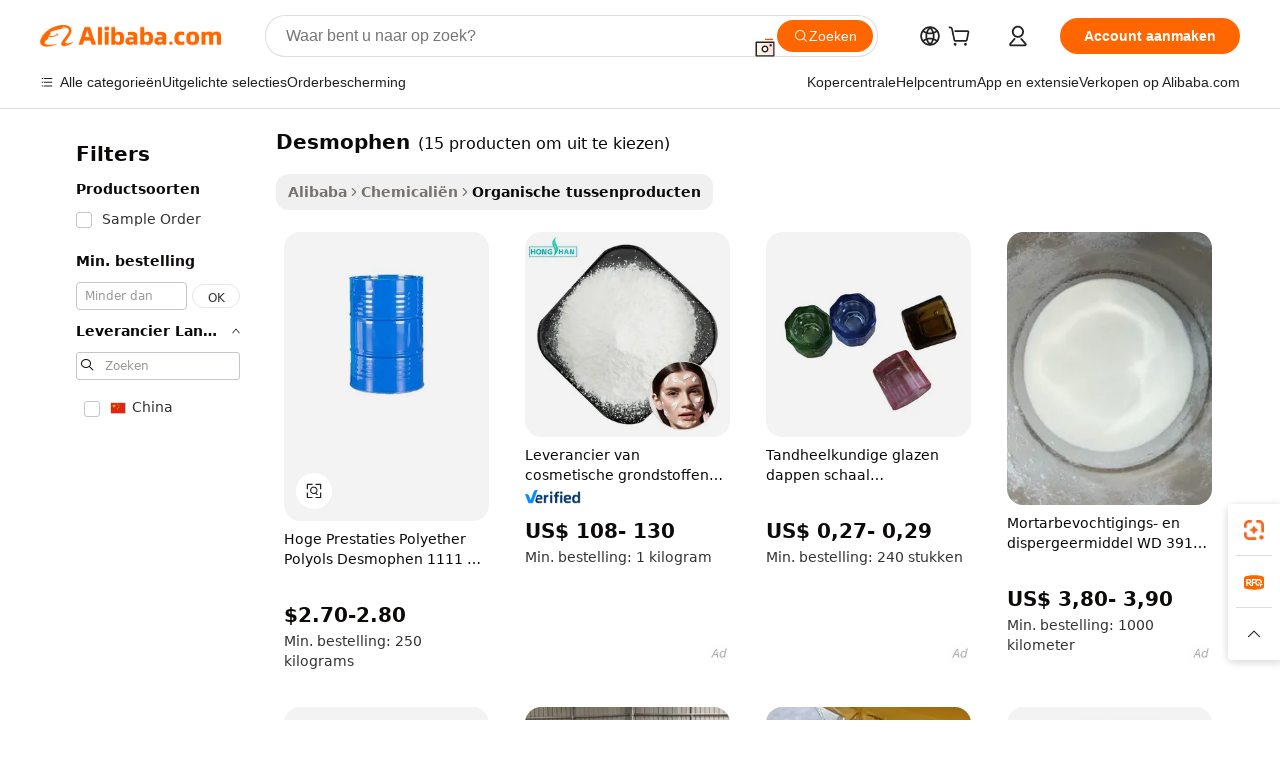

--- FILE ---
content_type: text/html;charset=UTF-8
request_url: https://dutch.alibaba.com/g/desmophen.html
body_size: 111060
content:

<!-- screen_content -->

    <!-- tangram:5410 begin-->
    <!-- tangram:529998 begin-->
    
<!DOCTYPE html>
<html lang="nl" dir="ltr">
  <head>
        <script>
      window.__BB = {
        scene: window.__bb_scene || 'traffic-free-goods'
      };
      window.__BB.BB_CWV_IGNORE = {
          lcp_element: ['#icbu-buyer-pc-top-banner'],
          lcp_url: [],
        };
      window._timing = {}
      window._timing.first_start = Date.now();
      window.needLoginInspiration = Boolean(false);
      // 变量用于标记页面首次可见时间
      let firstVisibleTime = null;
      if (typeof document.hidden !== 'undefined') {
        // 页面首次加载时直接统计
        if (!document.hidden) {
          firstVisibleTime = Date.now();
          window.__BB_timex = 1
        } else {
          // 页面不可见时监听 visibilitychange 事件
          document.addEventListener('visibilitychange', () => {
            if (!document.hidden) {
              firstVisibleTime = Date.now();
              window.__BB_timex = firstVisibleTime - window.performance.timing.navigationStart
              window.__BB.firstVisibleTime = window.__BB_timex
              console.log("Page became visible after "+ window.__BB_timex + " ms");
            }
          }, { once: true });  // 确保只触发一次
        }
      } else {
        console.warn('Page Visibility API is not supported in this browser.');
      }
    </script>
        <meta name="data-spm" content="a2700">
        <meta name="aplus-xplug" content="NONE">
        <meta name="aplus-icbu-disable-umid" content="1">
        <meta name="google-translate-customization" content="9de59014edaf3b99-22e1cf3b5ca21786-g00bb439a5e9e5f8f-f">
    <meta name="yandex-verification" content="25a76ba8e4443bb3" />
    <meta name="msvalidate.01" content="E3FBF0E89B724C30844BF17C59608E8F" />
    <meta name="viewport" content="width=device-width, initial-scale=1.0, maximum-scale=5.0, user-scalable=yes">
        <link rel="preconnect" href="https://s.alicdn.com/" crossorigin>
    <link rel="dns-prefetch" href="https://s.alicdn.com">
                        <link rel="preload" href="https://s.alicdn.com/@g/alilog/??aplus_plugin_icbufront/index.js,mlog/aplus_v2.js" as="script">
        <link rel="preload" href="https://s.alicdn.com/@img/imgextra/i2/O1CN0153JdbU26g4bILVOyC_!!6000000007690-2-tps-418-58.png" as="image">
        <script>
            window.__APLUS_ABRATE__ = {
        perf_group: 'base64cached',
        scene: "traffic-free-goods",
      };
    </script>
    <meta name="aplus-mmstat-timeout" content="15000">
        <meta content="text/html; charset=utf-8" http-equiv="Content-Type">
          <title>Betrouwbare oplossingen voor uw  desmophen  behoeften in wereldwijde markten</title>
      <meta name="keywords" content="Alibaba Manufacturer Directory - Suppliers, Manufacturers, Exporters & Importers">
      <meta name="description" content="Vind uitstekende desmophen die bedoeld zijn om productietechnieken te verbeteren. Met flexibele oplossingen, afgestemd op de eisen van een bedrijf, garandeer je betrouwbaarheid en efficiëntie.">
            <meta name="pagetiming-rate" content="9">
      <meta name="pagetiming-resource-rate" content="4">
                    <link rel="canonical" href="https://dutch.alibaba.com/g/desmophen.html">
                              <link rel="alternate" hreflang="fr" href="https://french.alibaba.com/g/desmophen.html">
                  <link rel="alternate" hreflang="de" href="https://german.alibaba.com/g/desmophen.html">
                  <link rel="alternate" hreflang="pt" href="https://portuguese.alibaba.com/g/desmophen.html">
                  <link rel="alternate" hreflang="it" href="https://italian.alibaba.com/g/desmophen.html">
                  <link rel="alternate" hreflang="es" href="https://spanish.alibaba.com/g/desmophen.html">
                  <link rel="alternate" hreflang="ru" href="https://russian.alibaba.com/g/desmophen.html">
                  <link rel="alternate" hreflang="ko" href="https://korean.alibaba.com/g/desmophen.html">
                  <link rel="alternate" hreflang="ar" href="https://arabic.alibaba.com/g/desmophen.html">
                  <link rel="alternate" hreflang="ja" href="https://japanese.alibaba.com/g/desmophen.html">
                  <link rel="alternate" hreflang="tr" href="https://turkish.alibaba.com/g/desmophen.html">
                  <link rel="alternate" hreflang="th" href="https://thai.alibaba.com/g/desmophen.html">
                  <link rel="alternate" hreflang="vi" href="https://vietnamese.alibaba.com/g/desmophen.html">
                  <link rel="alternate" hreflang="nl" href="https://dutch.alibaba.com/g/desmophen.html">
                  <link rel="alternate" hreflang="he" href="https://hebrew.alibaba.com/g/desmophen.html">
                  <link rel="alternate" hreflang="id" href="https://indonesian.alibaba.com/g/desmophen.html">
                  <link rel="alternate" hreflang="hi" href="https://hindi.alibaba.com/g/desmophen.html">
                  <link rel="alternate" hreflang="en" href="https://www.alibaba.com/showroom/desmophen.html">
                  <link rel="alternate" hreflang="zh" href="https://chinese.alibaba.com/g/desmophen.html">
                  <link rel="alternate" hreflang="x-default" href="https://www.alibaba.com/showroom/desmophen.html">
                                        <script>
      // Aplus 配置自动打点
      var queue = window.goldlog_queue || (window.goldlog_queue = []);
      var tags = ["button", "a", "div", "span", "i", "svg", "input", "li", "tr"];
      queue.push(
        {
          action: 'goldlog.appendMetaInfo',
          arguments: [
            'aplus-auto-exp',
            [
              {
                logkey: '/sc.ug_msite.new_product_exp',
                cssSelector: '[data-spm-exp]',
                props: ["data-spm-exp"],
              },
              {
                logkey: '/sc.ug_pc.seolist_product_exp',
                cssSelector: '.traffic-card-gallery',
                props: ["data-spm-exp"],
              }
            ]
          ]
        }
      )
      queue.push({
        action: 'goldlog.setMetaInfo',
        arguments: ['aplus-auto-clk', JSON.stringify(tags.map(tag =>({
          "logkey": "/sc.ug_msite.new_product_clk",
          tag,
          "filter": "data-spm-clk",
          "props": ["data-spm-clk"]
        })))],
      });
    </script>
  </head>
  <div id="icbu-header"><div id="the-new-header" data-version="4.4.0" data-tnh-auto-exp="tnh-expose" data-scenes="search-products" style="position: relative;background-color: #fff;border-bottom: 1px solid #ddd;box-sizing: border-box; font-family:Inter,SF Pro Text,Roboto,Helvetica Neue,Helvetica,Tahoma,Arial,PingFang SC,Microsoft YaHei;"><div style="display: flex;align-items:center;height: 72px;min-width: 1200px;max-width: 1580px;margin: 0 auto;padding: 0 40px;box-sizing: border-box;"><img style="height: 29px; width: 209px;" src="https://s.alicdn.com/@img/imgextra/i2/O1CN0153JdbU26g4bILVOyC_!!6000000007690-2-tps-418-58.png" alt="" /></div><div style="min-width: 1200px;max-width: 1580px;margin: 0 auto;overflow: hidden;font-size: 14px;display: flex;justify-content: space-between;padding: 0 40px;box-sizing: border-box;"><div style="display: flex; align-items: center; justify-content: space-between"><div style="position: relative; height: 36px; padding: 0 28px 0 20px">All categories</div><div style="position: relative; height: 36px; padding-right: 28px">Featured selections</div><div style="position: relative; height: 36px">Trade Assurance</div></div><div style="display: flex; align-items: center; justify-content: space-between"><div style="position: relative; height: 36px; padding-right: 28px">Buyer Central</div><div style="position: relative; height: 36px; padding-right: 28px">Help Center</div><div style="position: relative; height: 36px; padding-right: 28px">Get the app</div><div style="position: relative; height: 36px">Become a supplier</div></div></div></div></div></div>
  <body data-spm="7724857" style="min-height: calc(100vh + 1px)"><script 
id="beacon-aplus"   
src="//s.alicdn.com/@g/alilog/??aplus_plugin_icbufront/index.js,mlog/aplus_v2.js"
exparams="aplus=async&userid=&aplus&ali_beacon_id=&ali_apache_id=&ali_apache_track=&ali_apache_tracktmp=&eagleeye_traceid=2101f3d617693252156313571e0b8a&ip=18%2e217%2e103%2e220&dmtrack_c={ali%5fresin%5ftrace%3dse%5frst%3dnull%7csp%5fviewtype%3dY%7cset%3d3%7cser%3d1007%7cpageId%3d4aa5b082e0604ed1bdfdfe040bb5e25d%7cm%5fpageid%3dnull%7cpvmi%3d0b4c85003bc9444d862df3135e87a1b9%7csek%5fsepd%3ddesmophen%7csek%3ddesmophen%7cse%5fpn%3d1%7cp4pid%3d9555bcc7%2d1889%2d4ba0%2da59f%2d5cde545f497c%7csclkid%3dnull%7cforecast%5fpost%5fcate%3dnull%7cseo%5fnew%5fuser%5fflag%3dfalse%7ccategoryId%3d100006083%7cseo%5fsearch%5fmodel%5fupgrade%5fv2%3d2025070801%7cseo%5fmodule%5fcard%5f20240624%3d202406242%7clong%5ftext%5fgoogle%5ftranslate%5fv2%3d2407142%7cseo%5fcontent%5ftd%5fbottom%5ftext%5fupdate%5fkey%3d2025070801%7cseo%5fsearch%5fmodel%5fupgrade%5fv3%3d2025072201%7cseo%5fsearch%5fmodel%5fmulti%5fupgrade%5fv3%3d2025081101%7cdamo%5falt%5freplace%3dnull%7cwap%5fcross%3d2007659%7cwap%5fcs%5faction%3d2005494%7cAPP%5fVisitor%5fActive%3d26705%7cseo%5fshowroom%5fgoods%5fmix%3d2005244%7cseo%5fdefault%5fcached%5flong%5ftext%5ffrom%5fnew%5fkeyword%5fstep%3d2024122502%7cshowroom%5fgeneral%5ftemplate%3d2005292%7cwap%5fcs%5ftext%3dnull%7cstructured%5fdata%3d2025052702%7cseo%5fmulti%5fstyle%5ftext%5fupdate%3d2511181%7cpc%5fnew%5fheader%3dnull%7cseo%5fmeta%5fcate%5ftemplate%5fv1%3d2025042401%7cseo%5fmeta%5ftd%5fsearch%5fkeyword%5fstep%5fv1%3d2025040999%7cshowroom%5fft%5flong%5ftext%5fbaks%3d80802%7cAPP%5fGrowing%5fBuyer%5fHigh%5fIntent%5fActive%3d25488%7cshowroom%5fpc%5fv2019%3d2104%7cAPP%5fProspecting%5fBuyer%3d26712%7ccache%5fcontrol%3dnull%7cAPP%5fChurned%5fCore%5fBuyer%3d25463%7cseo%5fdefault%5fcached%5flong%5ftext%5fstep%3d24110802%7camp%5flighthouse%5fscore%5fimage%3d19657%7cseo%5fft%5ftranslate%5fgemini%3d25012003%7cwap%5fnode%5fssr%3d2015725%7cdataphant%5fopen%3d27030%7clongtext%5fmulti%5fstyle%5fexpand%5frussian%3d2510141%7cseo%5flongtext%5fgoogle%5fdata%5fsection%3d25021702%7cindustry%5fpopular%5ffloor%3dnull%7cwap%5fad%5fgoods%5fproduct%5finterval%3dnull%7cseo%5fgoods%5fbootom%5fwholesale%5flink%3d2486162%7cseo%5fkeyword%5faatest%3d20%7cseo%5fmiddle%5fwholesale%5flink%3dnull%7cft%5flong%5ftext%5fenpand%5fstep2%3d121602%7cseo%5fft%5flongtext%5fexpand%5fstep3%3d25012102%7cseo%5fwap%5fheadercard%3d2006288%7cAPP%5fChurned%5fInactive%5fVisitor%3d25497%7cAPP%5fGrowing%5fBuyer%5fHigh%5fIntent%5fInactive%3d25484%7cseo%5fmeta%5ftd%5fmulti%5fkey%3d2025061801%7ctop%5frecommend%5f20250120%3d202501201%7clongtext%5fmulti%5fstyle%5fexpand%5ffrench%5fcopy%3d25091802%7clongtext%5fmulti%5fstyle%5fexpand%5ffrench%5fcopy%5fcopy%3d25092502%7cseo%5ffloor%5fexp%3dnull%7cseo%5fshowroom%5falgo%5flink%3d17764%7cseo%5fmeta%5ftd%5faib%5fgeneral%5fkey%3d2025091901%7ccountry%5findustry%3d202311033%7cpc%5ffree%5fswitchtosearch%3d2020529%7cshowroom%5fft%5flong%5ftext%5fenpand%5fstep1%3d101102%7cseo%5fshowroom%5fnorel%3dnull%7cplp%5fstyle%5f25%5fpc%3d202505222%7cseo%5fggs%5flayer%3d10011%7cquery%5fmutil%5flang%5ftranslate%3d2025060300%7cseo%5fsearch%5fmulti%5fsearch%5ftype%5fv2%3d2026012201%7cAPP%5fChurned%5fBuyer%3d25468%7cstream%5frender%5fperf%5fopt%3d2309181%7cwap%5fgoods%3d2007383%7cseo%5fshowroom%5fsimilar%5f20240614%3d202406142%7cchinese%5fopen%3d6307%7cquery%5fgpt%5ftranslate%3d20240820%7cad%5fproduct%5finterval%3dnull%7camp%5fto%5fpwa%3d2007359%7cplp%5faib%5fmulti%5fai%5fmeta%3d20250401%7cwap%5fsupplier%5fcontent%3dnull%7cpc%5ffree%5frefactoring%3d20220315%7cAPP%5fGrowing%5fBuyer%5fInactive%3d25473%7csso%5foem%5ffloor%3dnull%7cseo%5fpc%5fnew%5fview%5f20240807%3d202408072%7cseo%5fbottom%5ftext%5fentity%5fkey%5fcopy%3d2025062400%7cstream%5frender%3d433763%7cseo%5fmodule%5fcard%5f20240424%3d202404241%7cseo%5ftitle%5freplace%5f20191226%3d5841%7clongtext%5fmulti%5fstyle%5fexpand%3d25090802%7cgoogleweblight%3d6516%7clighthouse%5fbase64%3dnull%7cAPP%5fProspecting%5fBuyer%5fActive%3d26713%7cad%5fgoods%5fproduct%5finterval%3dnull%7cseo%5fbottom%5fdeep%5fextend%5fkw%5fkey%3d2025071101%7clongtext%5fmulti%5fstyle%5fexpand%5fturkish%3d25102802%7cilink%5fuv%3d20240911%7cwap%5flist%5fwakeup%3d2005832%7ctpp%5fcrosslink%5fpc%3d20205311%7cseo%5ftop%5fbooth%3d18501%7cAPP%5fGrowing%5fBuyer%5fLess%5fActive%3d25472%7cseo%5fsearch%5fmodel%5fupgrade%5frank%3d2025092401%7cgoodslayer%3d7977%7cft%5flong%5ftext%5ftranslate%5fexpand%5fstep1%3d24110802%7cseo%5fheaderstyle%5ftraffic%5fkey%5fv1%3d2025072100%7ccrosslink%5fswitch%3d2008141%7cp4p%5foutline%3d20240328%7cseo%5fmeta%5ftd%5faib%5fv2%5fkey%3d2025091800%7crts%5fmulti%3d2008404%7cseo%5fad%5foptimization%5fkey%5fv2%3d2025072301%7cAPP%5fVisitor%5fLess%5fActive%3d26698%7cseo%5fsearch%5franker%5fid%3d2025112401%7cplp%5fstyle%5f25%3d202505192%7ccdn%5fvm%3d2007368%7cwap%5fad%5fproduct%5finterval%3dnull%7cseo%5fsearch%5fmodel%5fmulti%5fupgrade%5frank%3d2025092401%7cpc%5fcard%5fshare%3d2025081201%7cAPP%5fGrowing%5fBuyer%5fHigh%5fIntent%5fLess%5fActive%3d25480%7cgoods%5ftitle%5fsubstitute%3d9618%7cwap%5fscreen%5fexp%3d2025081400%7creact%5fheader%5ftest%3d202502182%7cpc%5fcs%5fcolor%3d2005788%7cshowroom%5fft%5flong%5ftext%5ftest%3d72502%7cone%5ftap%5flogin%5fABTest%3d202308153%7cseo%5fhyh%5fshow%5ftags%3dnull%7cplp%5fstructured%5fdata%3d2508182%7cguide%5fdelete%3d2008526%7cseo%5findustry%5ftemplate%3dnull%7cseo%5fmeta%5ftd%5fmulti%5fes%5fkey%3d2025073101%7cseo%5fshowroom%5fdata%5fmix%3d19888%7csso%5ftop%5franking%5ffloor%3d20031%7cseo%5ftd%5fdeep%5fupgrade%5fkey%5fv3%3d2025081101%7cwap%5fue%5fone%3d2025111401%7cshowroom%5fto%5frts%5flink%3d2008480%7ccountrysearch%5ftest%3dnull%7cseo%5fplp%5fdate%5fv2%3d2025102701%7cchannel%5famp%5fto%5fpwa%3d2008435%7cseo%5fmulti%5fstyles%5flong%5ftext%3d2503172%7cseo%5fmeta%5ftext%5fmutli%5fcate%5ftemplate%5fv1%3d2025080801%7cseo%5fdefault%5fcached%5fmutil%5flong%5ftext%5fstep%3d24110436%7cseo%5faction%5fpoint%5ftype%3d22823%7cseo%5faib%5ftd%5flaunch%5f20240828%5fcopy%3d202408282%7cseo%5fshowroom%5fwholesale%5flink%3d2486142%7cseo%5fperf%5fimprove%3d2023999%7cseo%5fwap%5flist%5fbounce%5f01%3d2063%7cseo%5fwap%5flist%5fbounce%5f02%3d2128%7cAPP%5fGrowing%5fBuyer%5fActive%3d25492%7cvideolayer%3dnull%7cvideo%5fplay%3d2006036%7cAPP%5fChurned%5fMember%5fInactive%3d25501%7cseo%5fgoogle%5fnew%5fstruct%3d438326%7cicbu%5falgo%5fp4p%5fseo%5fad%3d2025072301%7ctpp%5ftrace%3dseoKeyword%2dseoKeyword%5fv3%2dbase%2dORIGINAL}&pageid=12d967dc2101d37c1769325215&hn=ensearchweb033001211124%2erg%2dus%2deast%2eus44&asid=AQAAAACfwnVpZjy0SwAAAACZ2MTr5L9e7g==&treq=&tres=" async>
</script>
            <style>body{background-color:white;}.no-scrollbar.il-sticky.il-top-0.il-max-h-\[100vh\].il-w-\[200px\].il-flex-shrink-0.il-flex-grow-0.il-overflow-y-scroll{background-color:#FFF;padding-left:12px}</style>
                    <!-- tangram:530006 begin-->
<!--  -->
 <style>
   @keyframes il-spin {
     to {
       transform: rotate(360deg);
     }
   }
   @keyframes il-pulse {
     50% {
       opacity: 0.5;
     }
   }
   .traffic-card-gallery {display: flex;position: relative;flex-direction: column;justify-content: flex-start;border-radius: 0.5rem;background-color: #fff;padding: 0.5rem 0.5rem 1rem;overflow: hidden;font-size: 0.75rem;line-height: 1rem;}
   .traffic-card-list {display: flex;position: relative;flex-direction: row;justify-content: flex-start;border-bottom-width: 1px;background-color: #fff;padding: 1rem;height: 292px;overflow: hidden;font-size: 0.75rem;line-height: 1rem;}
   .product-price {
     b {
       font-size: 22px;
     }
   }
   .skel-loading {
       animation: il-pulse 2s cubic-bezier(0.4, 0, 0.6, 1) infinite;background-color: hsl(60, 4.8%, 95.9%);
   }
 </style>
<div id="first-cached-card">
  <div style="box-sizing:border-box;display: flex;position: absolute;left: 0;right: 0;margin: 0 auto;z-index: 1;min-width: 1200px;max-width: 1580px;padding: 0.75rem 3.25rem 0;pointer-events: none;">
    <!--页面左侧区域-->
    <div style="width: 200px;padding-top: 1rem;padding-left:12px; background-color: #fff;border-radius: 0.25rem">
      <div class="skel-loading" style="height: 1.5rem;width: 50%;border-radius: 0.25rem;"></div>
      <div style="margin-top: 1rem;margin-bottom: 1rem;">
        <div class="skel-loading" style="height: 1rem;width: calc(100% * 5 / 6);"></div>
        <div
          class="skel-loading"
          style="margin-top: 1rem;height: 1rem;width: calc(100% * 8 / 12);"
        ></div>
        <div class="skel-loading" style="margin-top: 1rem;height: 1rem;width: 75%;"></div>
        <div
          class="skel-loading"
          style="margin-top: 1rem;height: 1rem;width: calc(100% * 7 / 12);"
        ></div>
      </div>
      <div class="skel-loading" style="height: 1.5rem;width: 50%;border-radius: 0.25rem;"></div>
      <div style="margin-top: 1rem;margin-bottom: 1rem;">
        <div class="skel-loading" style="height: 1rem;width: calc(100% * 5 / 6);"></div>
        <div
          class="skel-loading"
          style="margin-top: 1rem;height: 1rem;width: calc(100% * 8 / 12);"
        ></div>
        <div class="skel-loading" style="margin-top: 1rem;height: 1rem;width: 75%;"></div>
        <div
          class="skel-loading"
          style="margin-top: 1rem;height: 1rem;width: calc(100% * 7 / 12);"
        ></div>
      </div>
      <div class="skel-loading" style="height: 1.5rem;width: 50%;border-radius: 0.25rem;"></div>
      <div style="margin-top: 1rem;margin-bottom: 1rem;">
        <div class="skel-loading" style="height: 1rem;width: calc(100% * 5 / 6);"></div>
        <div
          class="skel-loading"
          style="margin-top: 1rem;height: 1rem;width: calc(100% * 8 / 12);"
        ></div>
        <div class="skel-loading" style="margin-top: 1rem;height: 1rem;width: 75%;"></div>
        <div
          class="skel-loading"
          style="margin-top: 1rem;height: 1rem;width: calc(100% * 7 / 12);"
        ></div>
      </div>
      <div class="skel-loading" style="height: 1.5rem;width: 50%;border-radius: 0.25rem;"></div>
      <div style="margin-top: 1rem;margin-bottom: 1rem;">
        <div class="skel-loading" style="height: 1rem;width: calc(100% * 5 / 6);"></div>
        <div
          class="skel-loading"
          style="margin-top: 1rem;height: 1rem;width: calc(100% * 8 / 12);"
        ></div>
        <div class="skel-loading" style="margin-top: 1rem;height: 1rem;width: 75%;"></div>
        <div
          class="skel-loading"
          style="margin-top: 1rem;height: 1rem;width: calc(100% * 7 / 12);"
        ></div>
      </div>
      <div class="skel-loading" style="height: 1.5rem;width: 50%;border-radius: 0.25rem;"></div>
      <div style="margin-top: 1rem;margin-bottom: 1rem;">
        <div class="skel-loading" style="height: 1rem;width: calc(100% * 5 / 6);"></div>
        <div
          class="skel-loading"
          style="margin-top: 1rem;height: 1rem;width: calc(100% * 8 / 12);"
        ></div>
        <div class="skel-loading" style="margin-top: 1rem;height: 1rem;width: 75%;"></div>
        <div
          class="skel-loading"
          style="margin-top: 1rem;height: 1rem;width: calc(100% * 7 / 12);"
        ></div>
      </div>
      <div class="skel-loading" style="height: 1.5rem;width: 50%;border-radius: 0.25rem;"></div>
      <div style="margin-top: 1rem;margin-bottom: 1rem;">
        <div class="skel-loading" style="height: 1rem;width: calc(100% * 5 / 6);"></div>
        <div
          class="skel-loading"
          style="margin-top: 1rem;height: 1rem;width: calc(100% * 8 / 12);"
        ></div>
        <div class="skel-loading" style="margin-top: 1rem;height: 1rem;width: 75%;"></div>
        <div
          class="skel-loading"
          style="margin-top: 1rem;height: 1rem;width: calc(100% * 7 / 12);"
        ></div>
      </div>
    </div>
    <!--页面主体区域-->
    <div style="flex: 1 1 0%; overflow: hidden;padding: 0.5rem 0.5rem 0.5rem 1.5rem">
      <div style="height: 1.25rem;margin-bottom: 1rem;"></div>
      <!-- keywords -->
      <div style="margin-bottom: 1rem;height: 1.75rem;font-weight: 700;font-size: 1.25rem;line-height: 1.75rem;"></div>
      <!-- longtext -->
            <div style="width: calc(25% - 0.9rem);pointer-events: auto">
        <div class="traffic-card-gallery">
          <!-- ProductImage -->
          <a href="//www.alibaba.com/product-detail/High-Performance-Polyether-Polyols-Desmophen-1111_1600565562054.html?from=SEO" target="_blank" style="position: relative;margin-bottom: 0.5rem;aspect-ratio: 1;overflow: hidden;border-radius: 0.5rem;">
            <div style="display: flex; overflow: hidden">
              <div style="position: relative;margin: 0;width: 100%;min-width: 0;flex-shrink: 0;flex-grow: 0;flex-basis: 100%;padding: 0;">
                <img style="position: relative; aspect-ratio: 1; width: 100%" src="[data-uri]" loading="eager" />
                <div style="position: absolute;left: 0;bottom: 0;right: 0;top: 0;background-color: #000;opacity: 0.05;"></div>
              </div>
            </div>
          </a>
          <div style="display: flex;flex: 1 1 0%;flex-direction: column;justify-content: space-between;">
            <div>
              <a class="skel-loading" style="margin-top: 0.5rem;display:inline-block;width:100%;height:1rem;" href="//www.alibaba.com/product-detail/High-Performance-Polyether-Polyols-Desmophen-1111_1600565562054.html" target="_blank"></a>
              <a class="skel-loading" style="margin-top: 0.125rem;display:inline-block;width:100%;height:1rem;" href="//www.alibaba.com/product-detail/High-Performance-Polyether-Polyols-Desmophen-1111_1600565562054.html" target="_blank"></a>
              <div class="skel-loading" style="margin-top: 0.25rem;height:1.625rem;width:75%"></div>
              <div class="skel-loading" style="margin-top: 0.5rem;height: 1rem;width:50%"></div>
              <div class="skel-loading" style="margin-top:0.25rem;height:1rem;width:25%"></div>
            </div>
          </div>

        </div>
      </div>

    </div>
  </div>
</div>
<!-- tangram:530006 end-->
            <style>.component-left-filter-callback{display:flex;position:relative;margin-top:10px;height:1200px}.component-left-filter-callback img{width:200px}.component-left-filter-callback i{position:absolute;top:5%;left:50%}.related-search-wrapper{padding:.5rem;--tw-bg-opacity: 1;background-color:#fff;background-color:rgba(255,255,255,var(--tw-bg-opacity, 1));border-width:1px;border-color:var(--input)}.related-search-wrapper .related-search-box{margin:12px 16px}.related-search-wrapper .related-search-box .related-search-title{display:inline;float:start;color:#666;word-wrap:break-word;margin-right:12px;width:13%}.related-search-wrapper .related-search-box .related-search-content{display:flex;flex-wrap:wrap}.related-search-wrapper .related-search-box .related-search-content .related-search-link{margin-right:12px;width:23%;overflow:hidden;color:#666;text-overflow:ellipsis;white-space:nowrap}.product-title img{margin-right:.5rem;display:inline-block;height:1rem;vertical-align:sub}.product-price b{font-size:22px}.similar-icon{position:absolute;bottom:12px;z-index:2;right:12px}.rfq-card{display:inline-block;position:relative;box-sizing:border-box;margin-bottom:36px}.rfq-card .rfq-card-content{display:flex;position:relative;flex-direction:column;align-items:flex-start;background-size:cover;background-color:#fff;padding:12px;width:100%;height:100%}.rfq-card .rfq-card-content .rfq-card-icon{margin-top:50px}.rfq-card .rfq-card-content .rfq-card-icon img{width:45px}.rfq-card .rfq-card-content .rfq-card-top-title{margin-top:14px;color:#222;font-weight:400;font-size:16px}.rfq-card .rfq-card-content .rfq-card-title{margin-top:24px;color:#333;font-weight:800;font-size:20px}.rfq-card .rfq-card-content .rfq-card-input-box{margin-top:24px;width:100%}.rfq-card .rfq-card-content .rfq-card-input-box textarea{box-sizing:border-box;border:1px solid #ddd;border-radius:4px;background-color:#fff;padding:9px 12px;width:100%;height:88px;resize:none;color:#666;font-weight:400;font-size:13px;font-family:inherit}.rfq-card .rfq-card-content .rfq-card-button{margin-top:24px;border:1px solid #666;border-radius:16px;background-color:#fff;width:67%;color:#000;font-weight:700;font-size:14px;line-height:30px;text-align:center}[data-modulename^=ProductList-] div{contain-intrinsic-size:auto 500px}.traffic-card-gallery:hover{--tw-shadow: 0px 2px 6px 2px rgba(0,0,0,.12157);--tw-shadow-colored: 0px 2px 6px 2px var(--tw-shadow-color);box-shadow:0 0 #0000,0 0 #0000,0 2px 6px 2px #0000001f;box-shadow:var(--tw-ring-offset-shadow, 0 0 rgba(0,0,0,0)),var(--tw-ring-shadow, 0 0 rgba(0,0,0,0)),var(--tw-shadow);z-index:10}.traffic-card-gallery{position:relative;display:flex;flex-direction:column;justify-content:flex-start;overflow:hidden;border-radius:.75rem;--tw-bg-opacity: 1;background-color:#fff;background-color:rgba(255,255,255,var(--tw-bg-opacity, 1));padding:.5rem;font-size:.75rem;line-height:1rem}.traffic-card-list{position:relative;display:flex;height:292px;flex-direction:row;justify-content:flex-start;overflow:hidden;border-bottom-width:1px;--tw-bg-opacity: 1;background-color:#fff;background-color:rgba(255,255,255,var(--tw-bg-opacity, 1));padding:1rem;font-size:.75rem;line-height:1rem}.traffic-card-g-industry:hover{--tw-shadow: 0 0 10px rgba(0,0,0,.1);--tw-shadow-colored: 0 0 10px var(--tw-shadow-color);box-shadow:0 0 #0000,0 0 #0000,0 0 10px #0000001a;box-shadow:var(--tw-ring-offset-shadow, 0 0 rgba(0,0,0,0)),var(--tw-ring-shadow, 0 0 rgba(0,0,0,0)),var(--tw-shadow)}.traffic-card-g-industry{position:relative;border-radius:var(--radius);--tw-bg-opacity: 1;background-color:#fff;background-color:rgba(255,255,255,var(--tw-bg-opacity, 1));padding:1.25rem .75rem .75rem;font-size:.875rem;line-height:1.25rem}.module-filter-section-wrapper{max-height:none!important;overflow-x:hidden}*,:before,:after{--tw-border-spacing-x: 0;--tw-border-spacing-y: 0;--tw-translate-x: 0;--tw-translate-y: 0;--tw-rotate: 0;--tw-skew-x: 0;--tw-skew-y: 0;--tw-scale-x: 1;--tw-scale-y: 1;--tw-pan-x: ;--tw-pan-y: ;--tw-pinch-zoom: ;--tw-scroll-snap-strictness: proximity;--tw-gradient-from-position: ;--tw-gradient-via-position: ;--tw-gradient-to-position: ;--tw-ordinal: ;--tw-slashed-zero: ;--tw-numeric-figure: ;--tw-numeric-spacing: ;--tw-numeric-fraction: ;--tw-ring-inset: ;--tw-ring-offset-width: 0px;--tw-ring-offset-color: #fff;--tw-ring-color: rgba(59, 130, 246, .5);--tw-ring-offset-shadow: 0 0 rgba(0,0,0,0);--tw-ring-shadow: 0 0 rgba(0,0,0,0);--tw-shadow: 0 0 rgba(0,0,0,0);--tw-shadow-colored: 0 0 rgba(0,0,0,0);--tw-blur: ;--tw-brightness: ;--tw-contrast: ;--tw-grayscale: ;--tw-hue-rotate: ;--tw-invert: ;--tw-saturate: ;--tw-sepia: ;--tw-drop-shadow: ;--tw-backdrop-blur: ;--tw-backdrop-brightness: ;--tw-backdrop-contrast: ;--tw-backdrop-grayscale: ;--tw-backdrop-hue-rotate: ;--tw-backdrop-invert: ;--tw-backdrop-opacity: ;--tw-backdrop-saturate: ;--tw-backdrop-sepia: ;--tw-contain-size: ;--tw-contain-layout: ;--tw-contain-paint: ;--tw-contain-style: }::backdrop{--tw-border-spacing-x: 0;--tw-border-spacing-y: 0;--tw-translate-x: 0;--tw-translate-y: 0;--tw-rotate: 0;--tw-skew-x: 0;--tw-skew-y: 0;--tw-scale-x: 1;--tw-scale-y: 1;--tw-pan-x: ;--tw-pan-y: ;--tw-pinch-zoom: ;--tw-scroll-snap-strictness: proximity;--tw-gradient-from-position: ;--tw-gradient-via-position: ;--tw-gradient-to-position: ;--tw-ordinal: ;--tw-slashed-zero: ;--tw-numeric-figure: ;--tw-numeric-spacing: ;--tw-numeric-fraction: ;--tw-ring-inset: ;--tw-ring-offset-width: 0px;--tw-ring-offset-color: #fff;--tw-ring-color: rgba(59, 130, 246, .5);--tw-ring-offset-shadow: 0 0 rgba(0,0,0,0);--tw-ring-shadow: 0 0 rgba(0,0,0,0);--tw-shadow: 0 0 rgba(0,0,0,0);--tw-shadow-colored: 0 0 rgba(0,0,0,0);--tw-blur: ;--tw-brightness: ;--tw-contrast: ;--tw-grayscale: ;--tw-hue-rotate: ;--tw-invert: ;--tw-saturate: ;--tw-sepia: ;--tw-drop-shadow: ;--tw-backdrop-blur: ;--tw-backdrop-brightness: ;--tw-backdrop-contrast: ;--tw-backdrop-grayscale: ;--tw-backdrop-hue-rotate: ;--tw-backdrop-invert: ;--tw-backdrop-opacity: ;--tw-backdrop-saturate: ;--tw-backdrop-sepia: ;--tw-contain-size: ;--tw-contain-layout: ;--tw-contain-paint: ;--tw-contain-style: }*,:before,:after{box-sizing:border-box;border-width:0;border-style:solid;border-color:#e5e7eb}:before,:after{--tw-content: ""}html,:host{line-height:1.5;-webkit-text-size-adjust:100%;-moz-tab-size:4;-o-tab-size:4;tab-size:4;font-family:ui-sans-serif,system-ui,-apple-system,Segoe UI,Roboto,Ubuntu,Cantarell,Noto Sans,sans-serif,"Apple Color Emoji","Segoe UI Emoji",Segoe UI Symbol,"Noto Color Emoji";font-feature-settings:normal;font-variation-settings:normal;-webkit-tap-highlight-color:transparent}body{margin:0;line-height:inherit}hr{height:0;color:inherit;border-top-width:1px}abbr:where([title]){text-decoration:underline;-webkit-text-decoration:underline dotted;text-decoration:underline dotted}h1,h2,h3,h4,h5,h6{font-size:inherit;font-weight:inherit}a{color:inherit;text-decoration:inherit}b,strong{font-weight:bolder}code,kbd,samp,pre{font-family:ui-monospace,SFMono-Regular,Menlo,Monaco,Consolas,Liberation Mono,Courier New,monospace;font-feature-settings:normal;font-variation-settings:normal;font-size:1em}small{font-size:80%}sub,sup{font-size:75%;line-height:0;position:relative;vertical-align:baseline}sub{bottom:-.25em}sup{top:-.5em}table{text-indent:0;border-color:inherit;border-collapse:collapse}button,input,optgroup,select,textarea{font-family:inherit;font-feature-settings:inherit;font-variation-settings:inherit;font-size:100%;font-weight:inherit;line-height:inherit;letter-spacing:inherit;color:inherit;margin:0;padding:0}button,select{text-transform:none}button,input:where([type=button]),input:where([type=reset]),input:where([type=submit]){-webkit-appearance:button;background-color:transparent;background-image:none}:-moz-focusring{outline:auto}:-moz-ui-invalid{box-shadow:none}progress{vertical-align:baseline}::-webkit-inner-spin-button,::-webkit-outer-spin-button{height:auto}[type=search]{-webkit-appearance:textfield;outline-offset:-2px}::-webkit-search-decoration{-webkit-appearance:none}::-webkit-file-upload-button{-webkit-appearance:button;font:inherit}summary{display:list-item}blockquote,dl,dd,h1,h2,h3,h4,h5,h6,hr,figure,p,pre{margin:0}fieldset{margin:0;padding:0}legend{padding:0}ol,ul,menu{list-style:none;margin:0;padding:0}dialog{padding:0}textarea{resize:vertical}input::-moz-placeholder,textarea::-moz-placeholder{opacity:1;color:#9ca3af}input::placeholder,textarea::placeholder{opacity:1;color:#9ca3af}button,[role=button]{cursor:pointer}:disabled{cursor:default}img,svg,video,canvas,audio,iframe,embed,object{display:block;vertical-align:middle}img,video{max-width:100%;height:auto}[hidden]:where(:not([hidden=until-found])){display:none}:root{--background: hsl(0, 0%, 100%);--foreground: hsl(20, 14.3%, 4.1%);--card: hsl(0, 0%, 100%);--card-foreground: hsl(20, 14.3%, 4.1%);--popover: hsl(0, 0%, 100%);--popover-foreground: hsl(20, 14.3%, 4.1%);--primary: hsl(24, 100%, 50%);--primary-foreground: hsl(60, 9.1%, 97.8%);--secondary: hsl(60, 4.8%, 95.9%);--secondary-foreground: #333;--muted: hsl(60, 4.8%, 95.9%);--muted-foreground: hsl(25, 5.3%, 44.7%);--accent: hsl(60, 4.8%, 95.9%);--accent-foreground: hsl(24, 9.8%, 10%);--destructive: hsl(0, 84.2%, 60.2%);--destructive-foreground: hsl(60, 9.1%, 97.8%);--border: hsl(20, 5.9%, 90%);--input: hsl(20, 5.9%, 90%);--ring: hsl(24.6, 95%, 53.1%);--radius: 1rem}.dark{--background: hsl(20, 14.3%, 4.1%);--foreground: hsl(60, 9.1%, 97.8%);--card: hsl(20, 14.3%, 4.1%);--card-foreground: hsl(60, 9.1%, 97.8%);--popover: hsl(20, 14.3%, 4.1%);--popover-foreground: hsl(60, 9.1%, 97.8%);--primary: hsl(20.5, 90.2%, 48.2%);--primary-foreground: hsl(60, 9.1%, 97.8%);--secondary: hsl(12, 6.5%, 15.1%);--secondary-foreground: hsl(60, 9.1%, 97.8%);--muted: hsl(12, 6.5%, 15.1%);--muted-foreground: hsl(24, 5.4%, 63.9%);--accent: hsl(12, 6.5%, 15.1%);--accent-foreground: hsl(60, 9.1%, 97.8%);--destructive: hsl(0, 72.2%, 50.6%);--destructive-foreground: hsl(60, 9.1%, 97.8%);--border: hsl(12, 6.5%, 15.1%);--input: hsl(12, 6.5%, 15.1%);--ring: hsl(20.5, 90.2%, 48.2%)}*{border-color:#e7e5e4;border-color:var(--border)}body{background-color:#fff;background-color:var(--background);color:#0c0a09;color:var(--foreground)}.il-sr-only{position:absolute;width:1px;height:1px;padding:0;margin:-1px;overflow:hidden;clip:rect(0,0,0,0);white-space:nowrap;border-width:0}.il-invisible{visibility:hidden}.il-fixed{position:fixed}.il-absolute{position:absolute}.il-relative{position:relative}.il-sticky{position:sticky}.il-inset-0{inset:0}.il--bottom-12{bottom:-3rem}.il--top-12{top:-3rem}.il-bottom-0{bottom:0}.il-bottom-2{bottom:.5rem}.il-bottom-3{bottom:.75rem}.il-bottom-4{bottom:1rem}.il-end-0{right:0}.il-end-2{right:.5rem}.il-end-3{right:.75rem}.il-end-4{right:1rem}.il-left-0{left:0}.il-left-3{left:.75rem}.il-right-0{right:0}.il-right-2{right:.5rem}.il-right-3{right:.75rem}.il-start-0{left:0}.il-start-1\/2{left:50%}.il-start-2{left:.5rem}.il-start-3{left:.75rem}.il-start-\[50\%\]{left:50%}.il-top-0{top:0}.il-top-1\/2{top:50%}.il-top-16{top:4rem}.il-top-4{top:1rem}.il-top-\[50\%\]{top:50%}.il-z-10{z-index:10}.il-z-50{z-index:50}.il-z-\[9999\]{z-index:9999}.il-col-span-4{grid-column:span 4 / span 4}.il-m-0{margin:0}.il-m-3{margin:.75rem}.il-m-auto{margin:auto}.il-mx-auto{margin-left:auto;margin-right:auto}.il-my-3{margin-top:.75rem;margin-bottom:.75rem}.il-my-5{margin-top:1.25rem;margin-bottom:1.25rem}.il-my-auto{margin-top:auto;margin-bottom:auto}.\!il-mb-4{margin-bottom:1rem!important}.il--mt-4{margin-top:-1rem}.il-mb-0{margin-bottom:0}.il-mb-1{margin-bottom:.25rem}.il-mb-2{margin-bottom:.5rem}.il-mb-3{margin-bottom:.75rem}.il-mb-4{margin-bottom:1rem}.il-mb-5{margin-bottom:1.25rem}.il-mb-6{margin-bottom:1.5rem}.il-mb-8{margin-bottom:2rem}.il-mb-\[-0\.75rem\]{margin-bottom:-.75rem}.il-mb-\[0\.125rem\]{margin-bottom:.125rem}.il-me-1{margin-right:.25rem}.il-me-2{margin-right:.5rem}.il-me-3{margin-right:.75rem}.il-me-auto{margin-right:auto}.il-mr-1{margin-right:.25rem}.il-mr-2{margin-right:.5rem}.il-ms-1{margin-left:.25rem}.il-ms-4{margin-left:1rem}.il-ms-5{margin-left:1.25rem}.il-ms-8{margin-left:2rem}.il-ms-\[\.375rem\]{margin-left:.375rem}.il-ms-auto{margin-left:auto}.il-mt-0{margin-top:0}.il-mt-0\.5{margin-top:.125rem}.il-mt-1{margin-top:.25rem}.il-mt-2{margin-top:.5rem}.il-mt-3{margin-top:.75rem}.il-mt-4{margin-top:1rem}.il-mt-6{margin-top:1.5rem}.il-line-clamp-1{overflow:hidden;display:-webkit-box;-webkit-box-orient:vertical;-webkit-line-clamp:1}.il-line-clamp-2{overflow:hidden;display:-webkit-box;-webkit-box-orient:vertical;-webkit-line-clamp:2}.il-line-clamp-6{overflow:hidden;display:-webkit-box;-webkit-box-orient:vertical;-webkit-line-clamp:6}.il-inline-block{display:inline-block}.il-inline{display:inline}.il-flex{display:flex}.il-inline-flex{display:inline-flex}.il-grid{display:grid}.il-aspect-square{aspect-ratio:1 / 1}.il-size-5{width:1.25rem;height:1.25rem}.il-h-1{height:.25rem}.il-h-10{height:2.5rem}.il-h-11{height:2.75rem}.il-h-20{height:5rem}.il-h-24{height:6rem}.il-h-3\.5{height:.875rem}.il-h-4{height:1rem}.il-h-40{height:10rem}.il-h-6{height:1.5rem}.il-h-8{height:2rem}.il-h-9{height:2.25rem}.il-h-\[150px\]{height:150px}.il-h-\[152px\]{height:152px}.il-h-\[18\.25rem\]{height:18.25rem}.il-h-\[292px\]{height:292px}.il-h-\[600px\]{height:600px}.il-h-auto{height:auto}.il-h-fit{height:-moz-fit-content;height:fit-content}.il-h-full{height:100%}.il-h-screen{height:100vh}.il-max-h-\[100vh\]{max-height:100vh}.il-w-1\/2{width:50%}.il-w-10{width:2.5rem}.il-w-10\/12{width:83.333333%}.il-w-4{width:1rem}.il-w-6{width:1.5rem}.il-w-64{width:16rem}.il-w-7\/12{width:58.333333%}.il-w-72{width:18rem}.il-w-8{width:2rem}.il-w-8\/12{width:66.666667%}.il-w-9{width:2.25rem}.il-w-9\/12{width:75%}.il-w-\[200px\]{width:200px}.il-w-\[84px\]{width:84px}.il-w-fit{width:-moz-fit-content;width:fit-content}.il-w-full{width:100%}.il-w-screen{width:100vw}.il-min-w-0{min-width:0px}.il-min-w-3{min-width:.75rem}.il-min-w-\[1200px\]{min-width:1200px}.il-max-w-\[1000px\]{max-width:1000px}.il-max-w-\[1580px\]{max-width:1580px}.il-max-w-full{max-width:100%}.il-max-w-lg{max-width:32rem}.il-flex-1{flex:1 1 0%}.il-flex-shrink-0,.il-shrink-0{flex-shrink:0}.il-flex-grow-0,.il-grow-0{flex-grow:0}.il-basis-24{flex-basis:6rem}.il-basis-full{flex-basis:100%}.il-origin-\[--radix-tooltip-content-transform-origin\]{transform-origin:var(--radix-tooltip-content-transform-origin)}.il--translate-x-1\/2{--tw-translate-x: -50%;transform:translate(-50%,var(--tw-translate-y)) rotate(var(--tw-rotate)) skew(var(--tw-skew-x)) skewY(var(--tw-skew-y)) scaleX(var(--tw-scale-x)) scaleY(var(--tw-scale-y));transform:translate(var(--tw-translate-x),var(--tw-translate-y)) rotate(var(--tw-rotate)) skew(var(--tw-skew-x)) skewY(var(--tw-skew-y)) scaleX(var(--tw-scale-x)) scaleY(var(--tw-scale-y))}.il--translate-y-1\/2{--tw-translate-y: -50%;transform:translate(var(--tw-translate-x),-50%) rotate(var(--tw-rotate)) skew(var(--tw-skew-x)) skewY(var(--tw-skew-y)) scaleX(var(--tw-scale-x)) scaleY(var(--tw-scale-y));transform:translate(var(--tw-translate-x),var(--tw-translate-y)) rotate(var(--tw-rotate)) skew(var(--tw-skew-x)) skewY(var(--tw-skew-y)) scaleX(var(--tw-scale-x)) scaleY(var(--tw-scale-y))}.il-translate-x-\[-50\%\]{--tw-translate-x: -50%;transform:translate(-50%,var(--tw-translate-y)) rotate(var(--tw-rotate)) skew(var(--tw-skew-x)) skewY(var(--tw-skew-y)) scaleX(var(--tw-scale-x)) scaleY(var(--tw-scale-y));transform:translate(var(--tw-translate-x),var(--tw-translate-y)) rotate(var(--tw-rotate)) skew(var(--tw-skew-x)) skewY(var(--tw-skew-y)) scaleX(var(--tw-scale-x)) scaleY(var(--tw-scale-y))}.il-translate-y-\[-50\%\]{--tw-translate-y: -50%;transform:translate(var(--tw-translate-x),-50%) rotate(var(--tw-rotate)) skew(var(--tw-skew-x)) skewY(var(--tw-skew-y)) scaleX(var(--tw-scale-x)) scaleY(var(--tw-scale-y));transform:translate(var(--tw-translate-x),var(--tw-translate-y)) rotate(var(--tw-rotate)) skew(var(--tw-skew-x)) skewY(var(--tw-skew-y)) scaleX(var(--tw-scale-x)) scaleY(var(--tw-scale-y))}.il-rotate-90{--tw-rotate: 90deg;transform:translate(var(--tw-translate-x),var(--tw-translate-y)) rotate(90deg) skew(var(--tw-skew-x)) skewY(var(--tw-skew-y)) scaleX(var(--tw-scale-x)) scaleY(var(--tw-scale-y));transform:translate(var(--tw-translate-x),var(--tw-translate-y)) rotate(var(--tw-rotate)) skew(var(--tw-skew-x)) skewY(var(--tw-skew-y)) scaleX(var(--tw-scale-x)) scaleY(var(--tw-scale-y))}@keyframes il-pulse{50%{opacity:.5}}.il-animate-pulse{animation:il-pulse 2s cubic-bezier(.4,0,.6,1) infinite}@keyframes il-spin{to{transform:rotate(360deg)}}.il-animate-spin{animation:il-spin 1s linear infinite}.il-cursor-pointer{cursor:pointer}.il-list-disc{list-style-type:disc}.il-grid-cols-2{grid-template-columns:repeat(2,minmax(0,1fr))}.il-grid-cols-4{grid-template-columns:repeat(4,minmax(0,1fr))}.il-flex-row{flex-direction:row}.il-flex-col{flex-direction:column}.il-flex-col-reverse{flex-direction:column-reverse}.il-flex-wrap{flex-wrap:wrap}.il-flex-nowrap{flex-wrap:nowrap}.il-items-start{align-items:flex-start}.il-items-center{align-items:center}.il-items-baseline{align-items:baseline}.il-justify-start{justify-content:flex-start}.il-justify-end{justify-content:flex-end}.il-justify-center{justify-content:center}.il-justify-between{justify-content:space-between}.il-gap-1{gap:.25rem}.il-gap-1\.5{gap:.375rem}.il-gap-10{gap:2.5rem}.il-gap-2{gap:.5rem}.il-gap-3{gap:.75rem}.il-gap-4{gap:1rem}.il-gap-8{gap:2rem}.il-gap-\[\.0938rem\]{gap:.0938rem}.il-gap-\[\.375rem\]{gap:.375rem}.il-gap-\[0\.125rem\]{gap:.125rem}.\!il-gap-x-5{-moz-column-gap:1.25rem!important;column-gap:1.25rem!important}.\!il-gap-y-5{row-gap:1.25rem!important}.il-space-y-1\.5>:not([hidden])~:not([hidden]){--tw-space-y-reverse: 0;margin-top:calc(.375rem * (1 - var(--tw-space-y-reverse)));margin-top:.375rem;margin-top:calc(.375rem * calc(1 - var(--tw-space-y-reverse)));margin-bottom:0rem;margin-bottom:calc(.375rem * var(--tw-space-y-reverse))}.il-space-y-4>:not([hidden])~:not([hidden]){--tw-space-y-reverse: 0;margin-top:calc(1rem * (1 - var(--tw-space-y-reverse)));margin-top:1rem;margin-top:calc(1rem * calc(1 - var(--tw-space-y-reverse)));margin-bottom:0rem;margin-bottom:calc(1rem * var(--tw-space-y-reverse))}.il-overflow-hidden{overflow:hidden}.il-overflow-y-auto{overflow-y:auto}.il-overflow-y-scroll{overflow-y:scroll}.il-truncate{overflow:hidden;text-overflow:ellipsis;white-space:nowrap}.il-text-ellipsis{text-overflow:ellipsis}.il-whitespace-normal{white-space:normal}.il-whitespace-nowrap{white-space:nowrap}.il-break-normal{word-wrap:normal;word-break:normal}.il-break-words{word-wrap:break-word}.il-break-all{word-break:break-all}.il-rounded{border-radius:.25rem}.il-rounded-2xl{border-radius:1rem}.il-rounded-\[0\.5rem\]{border-radius:.5rem}.il-rounded-\[1\.25rem\]{border-radius:1.25rem}.il-rounded-full{border-radius:9999px}.il-rounded-lg{border-radius:1rem;border-radius:var(--radius)}.il-rounded-md{border-radius:calc(1rem - 2px);border-radius:calc(var(--radius) - 2px)}.il-rounded-sm{border-radius:calc(1rem - 4px);border-radius:calc(var(--radius) - 4px)}.il-rounded-xl{border-radius:.75rem}.il-border,.il-border-\[1px\]{border-width:1px}.il-border-b,.il-border-b-\[1px\]{border-bottom-width:1px}.il-border-solid{border-style:solid}.il-border-none{border-style:none}.il-border-\[\#222\]{--tw-border-opacity: 1;border-color:#222;border-color:rgba(34,34,34,var(--tw-border-opacity, 1))}.il-border-\[\#DDD\]{--tw-border-opacity: 1;border-color:#ddd;border-color:rgba(221,221,221,var(--tw-border-opacity, 1))}.il-border-foreground{border-color:#0c0a09;border-color:var(--foreground)}.il-border-input{border-color:#e7e5e4;border-color:var(--input)}.il-bg-\[\#F8F8F8\]{--tw-bg-opacity: 1;background-color:#f8f8f8;background-color:rgba(248,248,248,var(--tw-bg-opacity, 1))}.il-bg-\[\#d9d9d963\]{background-color:#d9d9d963}.il-bg-accent{background-color:#f5f5f4;background-color:var(--accent)}.il-bg-background{background-color:#fff;background-color:var(--background)}.il-bg-black{--tw-bg-opacity: 1;background-color:#000;background-color:rgba(0,0,0,var(--tw-bg-opacity, 1))}.il-bg-black\/80{background-color:#000c}.il-bg-destructive{background-color:#ef4444;background-color:var(--destructive)}.il-bg-gray-300{--tw-bg-opacity: 1;background-color:#d1d5db;background-color:rgba(209,213,219,var(--tw-bg-opacity, 1))}.il-bg-muted{background-color:#f5f5f4;background-color:var(--muted)}.il-bg-orange-500{--tw-bg-opacity: 1;background-color:#f97316;background-color:rgba(249,115,22,var(--tw-bg-opacity, 1))}.il-bg-popover{background-color:#fff;background-color:var(--popover)}.il-bg-primary{background-color:#f60;background-color:var(--primary)}.il-bg-secondary{background-color:#f5f5f4;background-color:var(--secondary)}.il-bg-transparent{background-color:transparent}.il-bg-white{--tw-bg-opacity: 1;background-color:#fff;background-color:rgba(255,255,255,var(--tw-bg-opacity, 1))}.il-bg-opacity-80{--tw-bg-opacity: .8}.il-bg-cover{background-size:cover}.il-bg-no-repeat{background-repeat:no-repeat}.il-fill-black{fill:#000}.il-object-cover{-o-object-fit:cover;object-fit:cover}.il-p-0{padding:0}.il-p-1{padding:.25rem}.il-p-2{padding:.5rem}.il-p-3{padding:.75rem}.il-p-4{padding:1rem}.il-p-5{padding:1.25rem}.il-p-6{padding:1.5rem}.il-px-2{padding-left:.5rem;padding-right:.5rem}.il-px-3{padding-left:.75rem;padding-right:.75rem}.il-py-0\.5{padding-top:.125rem;padding-bottom:.125rem}.il-py-1\.5{padding-top:.375rem;padding-bottom:.375rem}.il-py-10{padding-top:2.5rem;padding-bottom:2.5rem}.il-py-2{padding-top:.5rem;padding-bottom:.5rem}.il-py-3{padding-top:.75rem;padding-bottom:.75rem}.il-pb-0{padding-bottom:0}.il-pb-3{padding-bottom:.75rem}.il-pb-4{padding-bottom:1rem}.il-pb-8{padding-bottom:2rem}.il-pe-0{padding-right:0}.il-pe-2{padding-right:.5rem}.il-pe-3{padding-right:.75rem}.il-pe-4{padding-right:1rem}.il-pe-6{padding-right:1.5rem}.il-pe-8{padding-right:2rem}.il-pe-\[12px\]{padding-right:12px}.il-pe-\[3\.25rem\]{padding-right:3.25rem}.il-pl-4{padding-left:1rem}.il-ps-0{padding-left:0}.il-ps-2{padding-left:.5rem}.il-ps-3{padding-left:.75rem}.il-ps-4{padding-left:1rem}.il-ps-6{padding-left:1.5rem}.il-ps-8{padding-left:2rem}.il-ps-\[12px\]{padding-left:12px}.il-ps-\[3\.25rem\]{padding-left:3.25rem}.il-pt-10{padding-top:2.5rem}.il-pt-4{padding-top:1rem}.il-pt-5{padding-top:1.25rem}.il-pt-6{padding-top:1.5rem}.il-pt-7{padding-top:1.75rem}.il-text-center{text-align:center}.il-text-start{text-align:left}.il-text-2xl{font-size:1.5rem;line-height:2rem}.il-text-base{font-size:1rem;line-height:1.5rem}.il-text-lg{font-size:1.125rem;line-height:1.75rem}.il-text-sm{font-size:.875rem;line-height:1.25rem}.il-text-xl{font-size:1.25rem;line-height:1.75rem}.il-text-xs{font-size:.75rem;line-height:1rem}.il-font-\[600\]{font-weight:600}.il-font-bold{font-weight:700}.il-font-medium{font-weight:500}.il-font-normal{font-weight:400}.il-font-semibold{font-weight:600}.il-leading-3{line-height:.75rem}.il-leading-4{line-height:1rem}.il-leading-\[1\.43\]{line-height:1.43}.il-leading-\[18px\]{line-height:18px}.il-leading-\[26px\]{line-height:26px}.il-leading-none{line-height:1}.il-tracking-tight{letter-spacing:-.025em}.il-text-\[\#00820D\]{--tw-text-opacity: 1;color:#00820d;color:rgba(0,130,13,var(--tw-text-opacity, 1))}.il-text-\[\#222\]{--tw-text-opacity: 1;color:#222;color:rgba(34,34,34,var(--tw-text-opacity, 1))}.il-text-\[\#444\]{--tw-text-opacity: 1;color:#444;color:rgba(68,68,68,var(--tw-text-opacity, 1))}.il-text-\[\#4B1D1F\]{--tw-text-opacity: 1;color:#4b1d1f;color:rgba(75,29,31,var(--tw-text-opacity, 1))}.il-text-\[\#767676\]{--tw-text-opacity: 1;color:#767676;color:rgba(118,118,118,var(--tw-text-opacity, 1))}.il-text-\[\#D04A0A\]{--tw-text-opacity: 1;color:#d04a0a;color:rgba(208,74,10,var(--tw-text-opacity, 1))}.il-text-\[\#F7421E\]{--tw-text-opacity: 1;color:#f7421e;color:rgba(247,66,30,var(--tw-text-opacity, 1))}.il-text-\[\#FF6600\]{--tw-text-opacity: 1;color:#f60;color:rgba(255,102,0,var(--tw-text-opacity, 1))}.il-text-\[\#f7421e\]{--tw-text-opacity: 1;color:#f7421e;color:rgba(247,66,30,var(--tw-text-opacity, 1))}.il-text-destructive-foreground{color:#fafaf9;color:var(--destructive-foreground)}.il-text-foreground{color:#0c0a09;color:var(--foreground)}.il-text-muted-foreground{color:#78716c;color:var(--muted-foreground)}.il-text-popover-foreground{color:#0c0a09;color:var(--popover-foreground)}.il-text-primary{color:#f60;color:var(--primary)}.il-text-primary-foreground{color:#fafaf9;color:var(--primary-foreground)}.il-text-secondary-foreground{color:#333;color:var(--secondary-foreground)}.il-text-white{--tw-text-opacity: 1;color:#fff;color:rgba(255,255,255,var(--tw-text-opacity, 1))}.il-underline{text-decoration-line:underline}.il-line-through{text-decoration-line:line-through}.il-underline-offset-4{text-underline-offset:4px}.il-opacity-5{opacity:.05}.il-opacity-70{opacity:.7}.il-shadow-\[0_2px_6px_2px_rgba\(0\,0\,0\,0\.12\)\]{--tw-shadow: 0 2px 6px 2px rgba(0,0,0,.12);--tw-shadow-colored: 0 2px 6px 2px var(--tw-shadow-color);box-shadow:0 0 #0000,0 0 #0000,0 2px 6px 2px #0000001f;box-shadow:var(--tw-ring-offset-shadow, 0 0 rgba(0,0,0,0)),var(--tw-ring-shadow, 0 0 rgba(0,0,0,0)),var(--tw-shadow)}.il-shadow-cards{--tw-shadow: 0 0 10px rgba(0,0,0,.1);--tw-shadow-colored: 0 0 10px var(--tw-shadow-color);box-shadow:0 0 #0000,0 0 #0000,0 0 10px #0000001a;box-shadow:var(--tw-ring-offset-shadow, 0 0 rgba(0,0,0,0)),var(--tw-ring-shadow, 0 0 rgba(0,0,0,0)),var(--tw-shadow)}.il-shadow-lg{--tw-shadow: 0 10px 15px -3px rgba(0, 0, 0, .1), 0 4px 6px -4px rgba(0, 0, 0, .1);--tw-shadow-colored: 0 10px 15px -3px var(--tw-shadow-color), 0 4px 6px -4px var(--tw-shadow-color);box-shadow:0 0 #0000,0 0 #0000,0 10px 15px -3px #0000001a,0 4px 6px -4px #0000001a;box-shadow:var(--tw-ring-offset-shadow, 0 0 rgba(0,0,0,0)),var(--tw-ring-shadow, 0 0 rgba(0,0,0,0)),var(--tw-shadow)}.il-shadow-md{--tw-shadow: 0 4px 6px -1px rgba(0, 0, 0, .1), 0 2px 4px -2px rgba(0, 0, 0, .1);--tw-shadow-colored: 0 4px 6px -1px var(--tw-shadow-color), 0 2px 4px -2px var(--tw-shadow-color);box-shadow:0 0 #0000,0 0 #0000,0 4px 6px -1px #0000001a,0 2px 4px -2px #0000001a;box-shadow:var(--tw-ring-offset-shadow, 0 0 rgba(0,0,0,0)),var(--tw-ring-shadow, 0 0 rgba(0,0,0,0)),var(--tw-shadow)}.il-outline-none{outline:2px solid transparent;outline-offset:2px}.il-outline-1{outline-width:1px}.il-ring-offset-background{--tw-ring-offset-color: var(--background)}.il-transition-colors{transition-property:color,background-color,border-color,text-decoration-color,fill,stroke;transition-timing-function:cubic-bezier(.4,0,.2,1);transition-duration:.15s}.il-transition-opacity{transition-property:opacity;transition-timing-function:cubic-bezier(.4,0,.2,1);transition-duration:.15s}.il-transition-transform{transition-property:transform;transition-timing-function:cubic-bezier(.4,0,.2,1);transition-duration:.15s}.il-duration-200{transition-duration:.2s}.il-duration-300{transition-duration:.3s}.il-ease-in-out{transition-timing-function:cubic-bezier(.4,0,.2,1)}@keyframes enter{0%{opacity:1;opacity:var(--tw-enter-opacity, 1);transform:translateZ(0) scaleZ(1) rotate(0);transform:translate3d(var(--tw-enter-translate-x, 0),var(--tw-enter-translate-y, 0),0) scale3d(var(--tw-enter-scale, 1),var(--tw-enter-scale, 1),var(--tw-enter-scale, 1)) rotate(var(--tw-enter-rotate, 0))}}@keyframes exit{to{opacity:1;opacity:var(--tw-exit-opacity, 1);transform:translateZ(0) scaleZ(1) rotate(0);transform:translate3d(var(--tw-exit-translate-x, 0),var(--tw-exit-translate-y, 0),0) scale3d(var(--tw-exit-scale, 1),var(--tw-exit-scale, 1),var(--tw-exit-scale, 1)) rotate(var(--tw-exit-rotate, 0))}}.il-animate-in{animation-name:enter;animation-duration:.15s;--tw-enter-opacity: initial;--tw-enter-scale: initial;--tw-enter-rotate: initial;--tw-enter-translate-x: initial;--tw-enter-translate-y: initial}.il-fade-in-0{--tw-enter-opacity: 0}.il-zoom-in-95{--tw-enter-scale: .95}.il-duration-200{animation-duration:.2s}.il-duration-300{animation-duration:.3s}.il-ease-in-out{animation-timing-function:cubic-bezier(.4,0,.2,1)}.no-scrollbar::-webkit-scrollbar{display:none}.no-scrollbar{-ms-overflow-style:none;scrollbar-width:none}.longtext-style-inmodel h2{margin-bottom:.5rem;margin-top:1rem;font-size:1rem;line-height:1.5rem;font-weight:700}.first-of-type\:il-ms-4:first-of-type{margin-left:1rem}.hover\:il-bg-\[\#f4f4f4\]:hover{--tw-bg-opacity: 1;background-color:#f4f4f4;background-color:rgba(244,244,244,var(--tw-bg-opacity, 1))}.hover\:il-bg-accent:hover{background-color:#f5f5f4;background-color:var(--accent)}.hover\:il-text-accent-foreground:hover{color:#1c1917;color:var(--accent-foreground)}.hover\:il-text-foreground:hover{color:#0c0a09;color:var(--foreground)}.hover\:il-underline:hover{text-decoration-line:underline}.hover\:il-opacity-100:hover{opacity:1}.hover\:il-opacity-90:hover{opacity:.9}.focus\:il-outline-none:focus{outline:2px solid transparent;outline-offset:2px}.focus\:il-ring-2:focus{--tw-ring-offset-shadow: var(--tw-ring-inset) 0 0 0 var(--tw-ring-offset-width) var(--tw-ring-offset-color);--tw-ring-shadow: var(--tw-ring-inset) 0 0 0 calc(2px + var(--tw-ring-offset-width)) var(--tw-ring-color);box-shadow:var(--tw-ring-offset-shadow),var(--tw-ring-shadow),0 0 #0000;box-shadow:var(--tw-ring-offset-shadow),var(--tw-ring-shadow),var(--tw-shadow, 0 0 rgba(0,0,0,0))}.focus\:il-ring-ring:focus{--tw-ring-color: var(--ring)}.focus\:il-ring-offset-2:focus{--tw-ring-offset-width: 2px}.focus-visible\:il-outline-none:focus-visible{outline:2px solid transparent;outline-offset:2px}.focus-visible\:il-ring-2:focus-visible{--tw-ring-offset-shadow: var(--tw-ring-inset) 0 0 0 var(--tw-ring-offset-width) var(--tw-ring-offset-color);--tw-ring-shadow: var(--tw-ring-inset) 0 0 0 calc(2px + var(--tw-ring-offset-width)) var(--tw-ring-color);box-shadow:var(--tw-ring-offset-shadow),var(--tw-ring-shadow),0 0 #0000;box-shadow:var(--tw-ring-offset-shadow),var(--tw-ring-shadow),var(--tw-shadow, 0 0 rgba(0,0,0,0))}.focus-visible\:il-ring-ring:focus-visible{--tw-ring-color: var(--ring)}.focus-visible\:il-ring-offset-2:focus-visible{--tw-ring-offset-width: 2px}.active\:il-bg-primary:active{background-color:#f60;background-color:var(--primary)}.active\:il-bg-white:active{--tw-bg-opacity: 1;background-color:#fff;background-color:rgba(255,255,255,var(--tw-bg-opacity, 1))}.disabled\:il-pointer-events-none:disabled{pointer-events:none}.disabled\:il-opacity-10:disabled{opacity:.1}.il-group:hover .group-hover\:il-visible{visibility:visible}.il-group:hover .group-hover\:il-scale-110{--tw-scale-x: 1.1;--tw-scale-y: 1.1;transform:translate(var(--tw-translate-x),var(--tw-translate-y)) rotate(var(--tw-rotate)) skew(var(--tw-skew-x)) skewY(var(--tw-skew-y)) scaleX(1.1) scaleY(1.1);transform:translate(var(--tw-translate-x),var(--tw-translate-y)) rotate(var(--tw-rotate)) skew(var(--tw-skew-x)) skewY(var(--tw-skew-y)) scaleX(var(--tw-scale-x)) scaleY(var(--tw-scale-y))}.il-group:hover .group-hover\:il-underline{text-decoration-line:underline}.data-\[state\=open\]\:il-animate-in[data-state=open]{animation-name:enter;animation-duration:.15s;--tw-enter-opacity: initial;--tw-enter-scale: initial;--tw-enter-rotate: initial;--tw-enter-translate-x: initial;--tw-enter-translate-y: initial}.data-\[state\=closed\]\:il-animate-out[data-state=closed]{animation-name:exit;animation-duration:.15s;--tw-exit-opacity: initial;--tw-exit-scale: initial;--tw-exit-rotate: initial;--tw-exit-translate-x: initial;--tw-exit-translate-y: initial}.data-\[state\=closed\]\:il-fade-out-0[data-state=closed]{--tw-exit-opacity: 0}.data-\[state\=open\]\:il-fade-in-0[data-state=open]{--tw-enter-opacity: 0}.data-\[state\=closed\]\:il-zoom-out-95[data-state=closed]{--tw-exit-scale: .95}.data-\[state\=open\]\:il-zoom-in-95[data-state=open]{--tw-enter-scale: .95}.data-\[side\=bottom\]\:il-slide-in-from-top-2[data-side=bottom]{--tw-enter-translate-y: -.5rem}.data-\[side\=left\]\:il-slide-in-from-right-2[data-side=left]{--tw-enter-translate-x: .5rem}.data-\[side\=right\]\:il-slide-in-from-left-2[data-side=right]{--tw-enter-translate-x: -.5rem}.data-\[side\=top\]\:il-slide-in-from-bottom-2[data-side=top]{--tw-enter-translate-y: .5rem}@media (min-width: 640px){.sm\:il-flex-row{flex-direction:row}.sm\:il-justify-end{justify-content:flex-end}.sm\:il-gap-2\.5{gap:.625rem}.sm\:il-space-x-2>:not([hidden])~:not([hidden]){--tw-space-x-reverse: 0;margin-right:0rem;margin-right:calc(.5rem * var(--tw-space-x-reverse));margin-left:calc(.5rem * (1 - var(--tw-space-x-reverse)));margin-left:.5rem;margin-left:calc(.5rem * calc(1 - var(--tw-space-x-reverse)))}.sm\:il-rounded-lg{border-radius:1rem;border-radius:var(--radius)}.sm\:il-text-left{text-align:left}}.rtl\:il-translate-x-\[50\%\]:where([dir=rtl],[dir=rtl] *){--tw-translate-x: 50%;transform:translate(50%,var(--tw-translate-y)) rotate(var(--tw-rotate)) skew(var(--tw-skew-x)) skewY(var(--tw-skew-y)) scaleX(var(--tw-scale-x)) scaleY(var(--tw-scale-y));transform:translate(var(--tw-translate-x),var(--tw-translate-y)) rotate(var(--tw-rotate)) skew(var(--tw-skew-x)) skewY(var(--tw-skew-y)) scaleX(var(--tw-scale-x)) scaleY(var(--tw-scale-y))}.rtl\:il-scale-\[-1\]:where([dir=rtl],[dir=rtl] *){--tw-scale-x: -1;--tw-scale-y: -1;transform:translate(var(--tw-translate-x),var(--tw-translate-y)) rotate(var(--tw-rotate)) skew(var(--tw-skew-x)) skewY(var(--tw-skew-y)) scaleX(-1) scaleY(-1);transform:translate(var(--tw-translate-x),var(--tw-translate-y)) rotate(var(--tw-rotate)) skew(var(--tw-skew-x)) skewY(var(--tw-skew-y)) scaleX(var(--tw-scale-x)) scaleY(var(--tw-scale-y))}.rtl\:il-scale-x-\[-1\]:where([dir=rtl],[dir=rtl] *){--tw-scale-x: -1;transform:translate(var(--tw-translate-x),var(--tw-translate-y)) rotate(var(--tw-rotate)) skew(var(--tw-skew-x)) skewY(var(--tw-skew-y)) scaleX(-1) scaleY(var(--tw-scale-y));transform:translate(var(--tw-translate-x),var(--tw-translate-y)) rotate(var(--tw-rotate)) skew(var(--tw-skew-x)) skewY(var(--tw-skew-y)) scaleX(var(--tw-scale-x)) scaleY(var(--tw-scale-y))}.rtl\:il-flex-row-reverse:where([dir=rtl],[dir=rtl] *){flex-direction:row-reverse}.\[\&\>svg\]\:il-size-3\.5>svg{width:.875rem;height:.875rem}
</style>
            <style>.switch-to-popover-trigger{position:relative}.switch-to-popover-trigger .switch-to-popover-content{position:absolute;left:50%;z-index:9999;cursor:default}html[dir=rtl] .switch-to-popover-trigger .switch-to-popover-content{left:auto;right:50%}.switch-to-popover-trigger .switch-to-popover-content .down-arrow{width:0;height:0;border-left:11px solid transparent;border-right:11px solid transparent;border-bottom:12px solid #222;transform:translate(-50%);filter:drop-shadow(0 -2px 2px rgba(0,0,0,.05));z-index:1}html[dir=rtl] .switch-to-popover-trigger .switch-to-popover-content .down-arrow{transform:translate(50%)}.switch-to-popover-trigger .switch-to-popover-content .content-container{background-color:#222;border-radius:12px;padding:16px;color:#fff;transform:translate(-50%);width:320px;height:-moz-fit-content;height:fit-content;display:flex;justify-content:space-between;align-items:start}html[dir=rtl] .switch-to-popover-trigger .switch-to-popover-content .content-container{transform:translate(50%)}.switch-to-popover-trigger .switch-to-popover-content .content-container .content .title{font-size:14px;line-height:18px;font-weight:400}.switch-to-popover-trigger .switch-to-popover-content .content-container .actions{display:flex;justify-content:start;align-items:center;gap:12px;margin-top:12px}.switch-to-popover-trigger .switch-to-popover-content .content-container .actions .switch-button{background-color:#fff;color:#222;border-radius:999px;padding:4px 8px;font-weight:600;font-size:12px;line-height:16px;cursor:pointer}.switch-to-popover-trigger .switch-to-popover-content .content-container .actions .choose-another-button{color:#fff;padding:4px 8px;font-weight:600;font-size:12px;line-height:16px;cursor:pointer}.switch-to-popover-trigger .switch-to-popover-content .content-container .close-button{cursor:pointer}.tnh-message-content .tnh-messages-nodata .tnh-messages-nodata-info .img{width:100%;height:101px;margin-top:40px;margin-bottom:20px;background:url(https://s.alicdn.com/@img/imgextra/i4/O1CN01lnw1WK1bGeXDIoBnB_!!6000000003438-2-tps-399-303.png) no-repeat center center;background-size:133px 101px}#popup-root .functional-content .thirdpart-login .icon-facebook{background-image:url(https://s.alicdn.com/@img/imgextra/i1/O1CN01hUG9f21b67dGOuB2W_!!6000000003415-55-tps-40-40.svg)}#popup-root .functional-content .thirdpart-login .icon-google{background-image:url(https://s.alicdn.com/@img/imgextra/i1/O1CN01Qd3ZsM1C2aAxLHO2h_!!6000000000023-2-tps-120-120.png)}#popup-root .functional-content .thirdpart-login .icon-linkedin{background-image:url(https://s.alicdn.com/@img/imgextra/i1/O1CN01qVG1rv1lNCYkhep7t_!!6000000004806-55-tps-40-40.svg)}.tnh-logo{z-index:9999;display:flex;flex-shrink:0;width:185px;height:22px;background:url(https://s.alicdn.com/@img/imgextra/i2/O1CN0153JdbU26g4bILVOyC_!!6000000007690-2-tps-418-58.png) no-repeat 0 0;background-size:auto 22px;cursor:pointer}html[dir=rtl] .tnh-logo{background:url(https://s.alicdn.com/@img/imgextra/i2/O1CN0153JdbU26g4bILVOyC_!!6000000007690-2-tps-418-58.png) no-repeat 100% 0}.tnh-new-logo{width:185px;background:url(https://s.alicdn.com/@img/imgextra/i1/O1CN01e5zQ2S1cAWz26ivMo_!!6000000003560-2-tps-920-110.png) no-repeat 0 0;background-size:auto 22px;height:22px}html[dir=rtl] .tnh-new-logo{background:url(https://s.alicdn.com/@img/imgextra/i1/O1CN01e5zQ2S1cAWz26ivMo_!!6000000003560-2-tps-920-110.png) no-repeat 100% 0}.source-in-europe{display:flex;gap:32px;padding:0 10px}.source-in-europe .divider{flex-shrink:0;width:1px;background-color:#ddd}.source-in-europe .sie_info{flex-shrink:0;width:520px}.source-in-europe .sie_info .sie_info-logo{display:inline-block!important;height:28px}.source-in-europe .sie_info .sie_info-title{margin-top:24px;font-weight:700;font-size:20px;line-height:26px}.source-in-europe .sie_info .sie_info-description{margin-top:8px;font-size:14px;line-height:18px}.source-in-europe .sie_info .sie_info-sell-list{margin-top:24px;display:flex;flex-wrap:wrap;justify-content:space-between;gap:16px}.source-in-europe .sie_info .sie_info-sell-list-item{width:calc(50% - 8px);display:flex;align-items:center;padding:20px 16px;gap:12px;border-radius:12px;font-size:14px;line-height:18px;font-weight:600}.source-in-europe .sie_info .sie_info-sell-list-item img{width:28px;height:28px}.source-in-europe .sie_info .sie_info-btn{display:inline-block;min-width:240px;margin-top:24px;margin-bottom:30px;padding:13px 24px;background-color:#f60;opacity:.9;color:#fff!important;border-radius:99px;font-size:16px;font-weight:600;line-height:22px;-webkit-text-decoration:none;text-decoration:none;text-align:center;cursor:pointer;border:none}.source-in-europe .sie_info .sie_info-btn:hover{opacity:1}.source-in-europe .sie_cards{display:flex;flex-grow:1}.source-in-europe .sie_cards .sie_cards-product-list{display:flex;flex-grow:1;flex-wrap:wrap;justify-content:space-between;gap:32px 16px;max-height:376px;overflow:hidden}.source-in-europe .sie_cards .sie_cards-product-list.lt-14{justify-content:flex-start}.source-in-europe .sie_cards .sie_cards-product{width:110px;height:172px;display:flex;flex-direction:column;align-items:center;color:#222;box-sizing:border-box}.source-in-europe .sie_cards .sie_cards-product .img{display:flex;justify-content:center;align-items:center;position:relative;width:88px;height:88px;overflow:hidden;border-radius:88px}.source-in-europe .sie_cards .sie_cards-product .img img{width:88px;height:88px;-o-object-fit:cover;object-fit:cover}.source-in-europe .sie_cards .sie_cards-product .img:after{content:"";background-color:#0000001a;position:absolute;left:0;top:0;width:100%;height:100%}html[dir=rtl] .source-in-europe .sie_cards .sie_cards-product .img:after{left:auto;right:0}.source-in-europe .sie_cards .sie_cards-product .text{font-size:12px;line-height:16px;display:-webkit-box;overflow:hidden;text-overflow:ellipsis;-webkit-box-orient:vertical;-webkit-line-clamp:1}.source-in-europe .sie_cards .sie_cards-product .sie_cards-product-title{margin-top:12px;color:#222}.source-in-europe .sie_cards .sie_cards-product .sie_cards-product-sell,.source-in-europe .sie_cards .sie_cards-product .sie_cards-product-country-list{margin-top:4px;color:#767676}.source-in-europe .sie_cards .sie_cards-product .sie_cards-product-country-list{display:flex;gap:8px}.source-in-europe .sie_cards .sie_cards-product .sie_cards-product-country-list.one-country{gap:4px}.source-in-europe .sie_cards .sie_cards-product .sie_cards-product-country-list img{width:18px;height:13px}.source-in-europe.source-in-europe-europages .sie_info-btn{background-color:#7faf0d}.source-in-europe.source-in-europe-europages .sie_info-sell-list-item{background-color:#f2f7e7}.source-in-europe.source-in-europe-europages .sie_card{background:#7faf0d0d}.source-in-europe.source-in-europe-wlw .sie_info-btn{background-color:#0060df}.source-in-europe.source-in-europe-wlw .sie_info-sell-list-item{background-color:#f1f5fc}.source-in-europe.source-in-europe-wlw .sie_card{background:#0060df0d}.whatsapp-widget-content{display:flex;justify-content:space-between;gap:32px;align-items:center;width:100%;height:100%}.whatsapp-widget-content-left{display:flex;flex-direction:column;align-items:flex-start;gap:20px;flex:1 0 0;max-width:720px}.whatsapp-widget-content-left-image{width:138px;height:32px}.whatsapp-widget-content-left-content-title{color:#222;font-family:Inter;font-size:32px;font-style:normal;font-weight:700;line-height:42px;letter-spacing:0;margin-bottom:8px}.whatsapp-widget-content-left-content-info{color:#666;font-family:Inter;font-size:20px;font-style:normal;font-weight:400;line-height:26px;letter-spacing:0}.whatsapp-widget-content-left-button{display:flex;height:48px;padding:0 20px;justify-content:center;align-items:center;border-radius:24px;background:#d64000;overflow:hidden;color:#fff;text-align:center;text-overflow:ellipsis;font-family:Inter;font-size:16px;font-style:normal;font-weight:600;line-height:22px;line-height:var(--PC-Heading-S-line-height, 22px);letter-spacing:0;letter-spacing:var(--PC-Heading-S-tracking, 0)}.whatsapp-widget-content-right{display:flex;height:270px;flex-direction:row;align-items:center}.whatsapp-widget-content-right-QRCode{border-top-left-radius:20px;border-bottom-left-radius:20px;display:flex;height:270px;min-width:284px;padding:0 24px;flex-direction:column;justify-content:center;align-items:center;background:#ece8dd;gap:24px}html[dir=rtl] .whatsapp-widget-content-right-QRCode{border-radius:0 20px 20px 0}.whatsapp-widget-content-right-QRCode-container{width:144px;height:144px;padding:12px;border-radius:20px;background:#fff}.whatsapp-widget-content-right-QRCode-text{color:#767676;text-align:center;font-family:SF Pro Text;font-size:16px;font-style:normal;font-weight:400;line-height:19px;letter-spacing:0}.whatsapp-widget-content-right-image{border-top-right-radius:20px;border-bottom-right-radius:20px;width:270px;height:270px;aspect-ratio:1/1}html[dir=rtl] .whatsapp-widget-content-right-image{border-radius:20px 0 0 20px}.tnh-sub-tab{margin-left:28px;display:flex;flex-direction:row;gap:24px}html[dir=rtl] .tnh-sub-tab{margin-left:0;margin-right:28px}.tnh-sub-tab-item{display:flex;height:40px;max-width:160px;justify-content:center;align-items:center;color:#222;text-align:center;font-family:Inter;font-size:16px;font-style:normal;font-weight:500;line-height:normal;letter-spacing:-.48px}.tnh-sub-tab-item-active{font-weight:700;border-bottom:2px solid #222}.tnh-sub-title{padding-left:12px;margin-left:13px;position:relative;color:#222;-webkit-text-decoration:none;text-decoration:none;white-space:nowrap;font-weight:600;font-size:20px;line-height:22px}html[dir=rtl] .tnh-sub-title{padding-left:0;padding-right:12px;margin-left:0;margin-right:13px}.tnh-sub-title:active{-webkit-text-decoration:none;text-decoration:none}.tnh-sub-title:before{content:"";height:24px;width:1px;position:absolute;display:inline-block;background-color:#222;left:0;top:50%;transform:translateY(-50%)}html[dir=rtl] .tnh-sub-title:before{left:auto;right:0}.popup-content{margin:auto;background:#fff;width:50%;padding:5px;border:1px solid #d7d7d7}[role=tooltip].popup-content{width:200px;box-shadow:0 0 3px #00000029;border-radius:5px}.popup-overlay{background:#00000080}[data-popup=tooltip].popup-overlay{background:transparent}.popup-arrow{filter:drop-shadow(0 -3px 3px rgba(0,0,0,.16));color:#fff;stroke-width:2px;stroke:#d7d7d7;stroke-dasharray:30px;stroke-dashoffset:-54px;inset:0}.tnh-badge{position:relative}.tnh-badge i{position:absolute;top:-8px;left:50%;height:16px;padding:0 6px;border-radius:8px;background-color:#e52828;color:#fff;font-style:normal;font-size:12px;line-height:16px}html[dir=rtl] .tnh-badge i{left:auto;right:50%}.tnh-badge-nf i{position:relative;top:auto;left:auto;height:16px;padding:0 8px;border-radius:8px;background-color:#e52828;color:#fff;font-style:normal;font-size:12px;line-height:16px}html[dir=rtl] .tnh-badge-nf i{left:auto;right:auto}.tnh-button{display:block;flex-shrink:0;height:36px;padding:0 24px;outline:none;border-radius:9999px;background-color:#f60;color:#fff!important;text-align:center;font-weight:600;font-size:14px;line-height:36px;cursor:pointer}.tnh-button:active{-webkit-text-decoration:none;text-decoration:none;transform:scale(.9)}.tnh-button:hover{background-color:#d04a0a}@keyframes circle-360-ltr{0%{transform:rotate(0)}to{transform:rotate(360deg)}}@keyframes circle-360-rtl{0%{transform:rotate(0)}to{transform:rotate(-360deg)}}.circle-360{animation:circle-360-ltr infinite 1s linear;-webkit-animation:circle-360-ltr infinite 1s linear}html[dir=rtl] .circle-360{animation:circle-360-rtl infinite 1s linear;-webkit-animation:circle-360-rtl infinite 1s linear}.tnh-loading{display:flex;align-items:center;justify-content:center;width:100%}.tnh-loading .tnh-icon{color:#ddd;font-size:40px}#the-new-header.tnh-fixed{position:fixed;top:0;left:0;border-bottom:1px solid #ddd;background-color:#fff!important}html[dir=rtl] #the-new-header.tnh-fixed{left:auto;right:0}.tnh-overlay{position:fixed;top:0;left:0;width:100%;height:100vh}html[dir=rtl] .tnh-overlay{left:auto;right:0}.tnh-icon{display:inline-block;width:1em;height:1em;margin-right:6px;overflow:hidden;vertical-align:-.15em;fill:currentColor}html[dir=rtl] .tnh-icon{margin-right:0;margin-left:6px}.tnh-hide{display:none}.tnh-more{color:#222!important;-webkit-text-decoration:underline!important;text-decoration:underline!important}#the-new-header.tnh-dark{background-color:transparent;color:#fff}#the-new-header.tnh-dark a:link,#the-new-header.tnh-dark a:visited,#the-new-header.tnh-dark a:hover,#the-new-header.tnh-dark a:active,#the-new-header.tnh-dark .tnh-sign-in{color:#fff}#the-new-header.tnh-dark .functional-content a{color:#222}#the-new-header.tnh-dark .tnh-logo{background:url(https://s.alicdn.com/@logo/logo_en_dark_horizontal_default_full.png) no-repeat 0 0;background-size:auto 22px}#the-new-header.tnh-dark .tnh-new-logo{background:url(https://s.alicdn.com/@logo/logo_en_dark_horizontal_default_full.png) no-repeat 0 0;background-size:auto 22px}#the-new-header.tnh-dark .tnh-sub-title{color:#fff}#the-new-header.tnh-dark .tnh-sub-title:before{content:"";height:24px;width:1px;position:absolute;display:inline-block;background-color:#fff;left:0;top:50%;transform:translateY(-50%)}html[dir=rtl] #the-new-header.tnh-dark .tnh-sub-title:before{left:auto;right:0}#the-new-header.tnh-white,#the-new-header.tnh-white-overlay{background-color:#fff;color:#222}#the-new-header.tnh-white a:link,#the-new-header.tnh-white-overlay a:link,#the-new-header.tnh-white a:visited,#the-new-header.tnh-white-overlay a:visited,#the-new-header.tnh-white a:hover,#the-new-header.tnh-white-overlay a:hover,#the-new-header.tnh-white a:active,#the-new-header.tnh-white-overlay a:active,#the-new-header.tnh-white .tnh-sign-in,#the-new-header.tnh-white-overlay .tnh-sign-in{color:#222}#the-new-header.tnh-white .tnh-logo,#the-new-header.tnh-white-overlay .tnh-logo{background:url(https://s.alicdn.com/@logo/logo_en_light_horizontal_default_full.png) no-repeat 0 0;background-size:209px 29px}#the-new-header.tnh-white .tnh-new-logo,#the-new-header.tnh-white-overlay .tnh-new-logo{background:url(https://s.alicdn.com/@logo/logo_en_light_horizontal_default_full.png) no-repeat 0 0;background-size:auto 22px}#the-new-header.tnh-white .tnh-sub-title,#the-new-header.tnh-white-overlay .tnh-sub-title{color:#222}#the-new-header.tnh-white{border-bottom:1px solid #ddd;background-color:#fff!important}#the-new-header.tnh-no-border{border:none}#the-new-header.tnh-transparent{background-color:transparent!important;border-bottom:none!important}@keyframes color-change-to-fff{0%{background:transparent}to{background:#fff}}#the-new-header.tnh-white-overlay{animation:color-change-to-fff .1s cubic-bezier(.65,0,.35,1);-webkit-animation:color-change-to-fff .1s cubic-bezier(.65,0,.35,1)}.ta-content .ta-card{display:flex;align-items:center;justify-content:flex-start;width:49%;height:120px;margin-bottom:20px;padding:20px;border-radius:16px;background-color:#f7f7f7}.ta-content .ta-card .img{width:70px;height:70px;background-size:70px 70px}.ta-content .ta-card .text{display:flex;align-items:center;justify-content:space-between;width:calc(100% - 76px);margin-left:16px;font-size:20px;line-height:26px}html[dir=rtl] .ta-content .ta-card .text{margin-left:0;margin-right:16px}.ta-content .ta-card .text h3{max-width:200px;margin-right:8px;text-align:left;font-weight:600;font-size:14px}html[dir=rtl] .ta-content .ta-card .text h3{margin-right:0;margin-left:8px;text-align:right}.ta-content .ta-card .text .tnh-icon{flex-shrink:0;font-size:24px}.ta-content .ta-card .text .tnh-icon.rtl{transform:scaleX(-1)}.ta-content{display:flex;justify-content:space-between}.ta-content .info{width:50%;margin:40px 40px 40px 134px}html[dir=rtl] .ta-content .info{margin:40px 134px 40px 40px}.ta-content .info h3{display:block;margin:20px 0 28px;font-weight:600;font-size:32px;line-height:40px}.ta-content .info .img{width:212px;height:32px}.ta-content .info .tnh-button{display:block;width:180px;color:#fff}.ta-content .cards{display:flex;flex-shrink:0;flex-wrap:wrap;justify-content:space-between;width:716px}.help-center-content{display:flex;justify-content:center;gap:40px}.help-center-content .hc-item{display:flex;flex-direction:column;align-items:center;justify-content:center;width:280px;height:144px;border:1px solid #ddd;font-size:14px}.help-center-content .hc-item .tnh-icon{margin-bottom:14px;font-size:40px;line-height:40px}.help-center-content .help-center-links{min-width:250px;margin-left:40px;padding-left:40px;border-left:1px solid #ddd}html[dir=rtl] .help-center-content .help-center-links{margin-left:0;margin-right:40px;padding-left:0;padding-right:40px;border-left:none;border-right:1px solid #ddd}.help-center-content .help-center-links a{display:block;padding:12px 14px;outline:none;color:#222;-webkit-text-decoration:none;text-decoration:none;font-size:14px}.help-center-content .help-center-links a:hover{-webkit-text-decoration:underline!important;text-decoration:underline!important}.get-the-app-content-tnh{display:flex;justify-content:center;flex:0 0 auto}.get-the-app-content-tnh .info-tnh .title-tnh{font-weight:700;font-size:20px;margin-bottom:20px}.get-the-app-content-tnh .info-tnh .content-wrapper{display:flex;justify-content:center}.get-the-app-content-tnh .info-tnh .content-tnh{margin-right:40px;width:300px;font-size:16px}html[dir=rtl] .get-the-app-content-tnh .info-tnh .content-tnh{margin-right:0;margin-left:40px}.get-the-app-content-tnh .info-tnh a{-webkit-text-decoration:underline!important;text-decoration:underline!important}.get-the-app-content-tnh .download{display:flex}.get-the-app-content-tnh .download .store{display:flex;flex-direction:column;margin-right:40px}html[dir=rtl] .get-the-app-content-tnh .download .store{margin-right:0;margin-left:40px}.get-the-app-content-tnh .download .store a{margin-bottom:20px}.get-the-app-content-tnh .download .store a img{height:44px}.get-the-app-content-tnh .download .qr img{height:120px}.get-the-app-content-tnh-wrapper{display:flex;justify-content:center;align-items:start;height:100%}.get-the-app-content-tnh-divider{width:1px;height:100%;background-color:#ddd;margin:0 67px;flex:0 0 auto}.tnh-alibaba-lens-install-btn{background-color:#f60;height:48px;border-radius:65px;padding:0 24px;margin-left:71px;color:#fff;flex:0 0 auto;display:flex;align-items:center;border:none;cursor:pointer;font-size:16px;font-weight:600;line-height:22px}html[dir=rtl] .tnh-alibaba-lens-install-btn{margin-left:0;margin-right:71px}.tnh-alibaba-lens-install-btn img{width:24px;height:24px}.tnh-alibaba-lens-install-btn span{margin-left:8px}html[dir=rtl] .tnh-alibaba-lens-install-btn span{margin-left:0;margin-right:8px}.tnh-alibaba-lens-info{display:flex;margin-bottom:20px;font-size:16px}.tnh-alibaba-lens-info div{width:400px}.tnh-alibaba-lens-title{color:#222;font-family:Inter;font-size:20px;font-weight:700;line-height:26px;margin-bottom:20px}.tnh-alibaba-lens-extra{-webkit-text-decoration:underline!important;text-decoration:underline!important;font-size:16px;font-style:normal;font-weight:400;line-height:22px}.featured-content{display:flex;justify-content:center;gap:40px}.featured-content .card-links{min-width:250px;margin-left:40px;padding-left:40px;border-left:1px solid #ddd}html[dir=rtl] .featured-content .card-links{margin-left:0;margin-right:40px;padding-left:0;padding-right:40px;border-left:none;border-right:1px solid #ddd}.featured-content .card-links a{display:block;padding:14px;outline:none;-webkit-text-decoration:none;text-decoration:none;font-size:14px}.featured-content .card-links a:hover{-webkit-text-decoration:underline!important;text-decoration:underline!important}.featured-content .featured-item{display:flex;flex-direction:column;align-items:center;justify-content:center;width:280px;height:144px;border:1px solid #ddd;color:#222;font-size:14px}.featured-content .featured-item .tnh-icon{margin-bottom:14px;font-size:40px;line-height:40px}.buyer-central-content{display:flex;justify-content:space-between;gap:30px;margin:auto 20px;font-size:14px}.buyer-central-content .bcc-item{width:20%}.buyer-central-content .bcc-item .bcc-item-title,.buyer-central-content .bcc-item .bcc-item-child{margin-bottom:18px}.buyer-central-content .bcc-item .bcc-item-title{font-weight:600}.buyer-central-content .bcc-item .bcc-item-child a:hover{-webkit-text-decoration:underline!important;text-decoration:underline!important}.become-supplier-content{display:flex;justify-content:center;gap:40px}.become-supplier-content a{display:flex;flex-direction:column;align-items:center;justify-content:center;width:280px;height:144px;padding:0 20px;border:1px solid #ddd;font-size:14px}.become-supplier-content a .tnh-icon{margin-bottom:14px;font-size:40px;line-height:40px}.become-supplier-content a .become-supplier-content-desc{height:44px;text-align:center}@keyframes sub-header-title-hover{0%{transform:scaleX(.4);-webkit-transform:scaleX(.4)}to{transform:scaleX(1);-webkit-transform:scaleX(1)}}.sub-header{min-width:1200px;max-width:1580px;height:36px;margin:0 auto;overflow:hidden;font-size:14px}.sub-header .sub-header-top{position:absolute;bottom:0;z-index:2;width:100%;min-width:1200px;max-width:1600px;height:36px;margin:0 auto;background-color:transparent}.sub-header .sub-header-default{display:flex;justify-content:space-between;width:100%;height:40px;padding:0 40px}.sub-header .sub-header-default .sub-header-main,.sub-header .sub-header-default .sub-header-sub{display:flex;align-items:center;justify-content:space-between;gap:28px}.sub-header .sub-header-default .sub-header-main .sh-current-item .animated-tab-content,.sub-header .sub-header-default .sub-header-sub .sh-current-item .animated-tab-content{top:108px;opacity:1;visibility:visible}.sub-header .sub-header-default .sub-header-main .sh-current-item .animated-tab-content img,.sub-header .sub-header-default .sub-header-sub .sh-current-item .animated-tab-content img{display:inline}.sub-header .sub-header-default .sub-header-main .sh-current-item .animated-tab-content .item-img,.sub-header .sub-header-default .sub-header-sub .sh-current-item .animated-tab-content .item-img{display:block}.sub-header .sub-header-default .sub-header-main .sh-current-item .tab-title:after,.sub-header .sub-header-default .sub-header-sub .sh-current-item .tab-title:after{position:absolute;bottom:1px;display:block;width:100%;height:2px;border-bottom:2px solid #222!important;content:" ";animation:sub-header-title-hover .3s cubic-bezier(.6,0,.4,1) both;-webkit-animation:sub-header-title-hover .3s cubic-bezier(.6,0,.4,1) both}.sub-header .sub-header-default .sub-header-main .sh-current-item .tab-title-click:hover,.sub-header .sub-header-default .sub-header-sub .sh-current-item .tab-title-click:hover{-webkit-text-decoration:underline;text-decoration:underline}.sub-header .sub-header-default .sub-header-main .sh-current-item .tab-title-click:after,.sub-header .sub-header-default .sub-header-sub .sh-current-item .tab-title-click:after{display:none}.sub-header .sub-header-default .sub-header-main>div,.sub-header .sub-header-default .sub-header-sub>div{display:flex;align-items:center;margin-top:-2px;cursor:pointer}.sub-header .sub-header-default .sub-header-main>div:last-child,.sub-header .sub-header-default .sub-header-sub>div:last-child{padding-right:0}html[dir=rtl] .sub-header .sub-header-default .sub-header-main>div:last-child,html[dir=rtl] .sub-header .sub-header-default .sub-header-sub>div:last-child{padding-right:0;padding-left:0}.sub-header .sub-header-default .sub-header-main>div:last-child.sh-current-item:after,.sub-header .sub-header-default .sub-header-sub>div:last-child.sh-current-item:after{width:100%}.sub-header .sub-header-default .sub-header-main>div .tab-title,.sub-header .sub-header-default .sub-header-sub>div .tab-title{position:relative;height:36px}.sub-header .sub-header-default .sub-header-main>div .animated-tab-content,.sub-header .sub-header-default .sub-header-sub>div .animated-tab-content{position:absolute;top:108px;left:0;width:100%;overflow:hidden;border-top:1px solid #ddd;background-color:#fff;opacity:0;visibility:hidden}html[dir=rtl] .sub-header .sub-header-default .sub-header-main>div .animated-tab-content,html[dir=rtl] .sub-header .sub-header-default .sub-header-sub>div .animated-tab-content{left:auto;right:0}.sub-header .sub-header-default .sub-header-main>div .animated-tab-content img,.sub-header .sub-header-default .sub-header-sub>div .animated-tab-content img{display:none}.sub-header .sub-header-default .sub-header-main>div .animated-tab-content .item-img,.sub-header .sub-header-default .sub-header-sub>div .animated-tab-content .item-img{display:none}.sub-header .sub-header-default .sub-header-main>div .tab-content,.sub-header .sub-header-default .sub-header-sub>div .tab-content{display:flex;justify-content:flex-start;width:100%;min-width:1200px;max-height:calc(100vh - 220px)}.sub-header .sub-header-default .sub-header-main>div .tab-content .animated-tab-content-children,.sub-header .sub-header-default .sub-header-sub>div .tab-content .animated-tab-content-children{width:100%;min-width:1200px;max-width:1600px;margin:40px auto;padding:0 40px;opacity:0}.sub-header .sub-header-default .sub-header-main>div .tab-content .animated-tab-content-children-no-animation,.sub-header .sub-header-default .sub-header-sub>div .tab-content .animated-tab-content-children-no-animation{opacity:1}.sub-header .sub-header-props{height:36px}.sub-header .sub-header-props-hide{position:relative;height:0;padding:0 40px}.sub-header .rounded{border-radius:8px}.tnh-logo{z-index:9999;display:flex;flex-shrink:0;width:185px;height:22px;background:url(https://s.alicdn.com/@img/imgextra/i2/O1CN0153JdbU26g4bILVOyC_!!6000000007690-2-tps-418-58.png) no-repeat 0 0;background-size:auto 22px;cursor:pointer}html[dir=rtl] .tnh-logo{background:url(https://s.alicdn.com/@img/imgextra/i2/O1CN0153JdbU26g4bILVOyC_!!6000000007690-2-tps-418-58.png) no-repeat 100% 0}.tnh-new-logo{width:185px;background:url(https://s.alicdn.com/@img/imgextra/i1/O1CN01e5zQ2S1cAWz26ivMo_!!6000000003560-2-tps-920-110.png) no-repeat 0 0;background-size:auto 22px;height:22px}html[dir=rtl] .tnh-new-logo{background:url(https://s.alicdn.com/@img/imgextra/i1/O1CN01e5zQ2S1cAWz26ivMo_!!6000000003560-2-tps-920-110.png) no-repeat 100% 0}#popup-root .functional-content{width:360px;max-height:calc(100vh - 40px);padding:20px;border-radius:12px;background-color:#fff;box-shadow:0 6px 12px 4px #00000014;-webkit-box-shadow:0 6px 12px 4px rgba(0,0,0,.08)}#popup-root .functional-content a{outline:none}#popup-root .functional-content a:link,#popup-root .functional-content a:visited,#popup-root .functional-content a:hover,#popup-root .functional-content a:active{color:#222;-webkit-text-decoration:none;text-decoration:none}#popup-root .functional-content ul{padding:0;list-style:none}#popup-root .functional-content h3{font-weight:600;font-size:14px;line-height:18px;color:#222}#popup-root .functional-content .css-jrh21l-control{outline:none!important;border-color:#ccc;box-shadow:none}#popup-root .functional-content .css-jrh21l-control .css-15lsz6c-indicatorContainer{color:#ccc}#popup-root .functional-content .thirdpart-login{display:flex;justify-content:space-between;width:245px;margin:0 auto 20px}#popup-root .functional-content .thirdpart-login a{border-radius:8px}#popup-root .functional-content .thirdpart-login .icon-facebook{background-image:url(https://s.alicdn.com/@img/imgextra/i1/O1CN01hUG9f21b67dGOuB2W_!!6000000003415-55-tps-40-40.svg)}#popup-root .functional-content .thirdpart-login .icon-google{background-image:url(https://s.alicdn.com/@img/imgextra/i1/O1CN01Qd3ZsM1C2aAxLHO2h_!!6000000000023-2-tps-120-120.png)}#popup-root .functional-content .thirdpart-login .icon-linkedin{background-image:url(https://s.alicdn.com/@img/imgextra/i1/O1CN01qVG1rv1lNCYkhep7t_!!6000000004806-55-tps-40-40.svg)}#popup-root .functional-content .login-with{width:100%;text-align:center;margin-bottom:16px}#popup-root .functional-content .login-tips{font-size:12px;margin-bottom:20px;color:#767676}#popup-root .functional-content .login-tips a{outline:none;color:#767676!important;-webkit-text-decoration:underline!important;text-decoration:underline!important}#popup-root .functional-content .tnh-button{outline:none!important;color:#fff}#popup-root .functional-content .login-links>div{border-top:1px solid #ddd}#popup-root .functional-content .login-links>div ul{margin:8px 0;list-style:none}#popup-root .functional-content .login-links>div a{display:flex;align-items:center;min-height:40px;-webkit-text-decoration:none;text-decoration:none;font-size:14px;color:#222}#popup-root .functional-content .login-links>div a:hover{margin:0 -20px;padding:0 20px;background-color:#f4f4f4;font-weight:600}.tnh-languages{position:relative;display:flex}.tnh-languages .current{display:flex;align-items:center}.tnh-languages .current>div{margin-right:4px}html[dir=rtl] .tnh-languages .current>div{margin-right:0;margin-left:4px}.tnh-languages .current .tnh-icon{font-size:24px}.tnh-languages .current .tnh-icon:last-child{margin-right:0}html[dir=rtl] .tnh-languages .current .tnh-icon:last-child{margin-right:0;margin-left:0}.tnh-languages-overlay{font-size:14px}.tnh-languages-overlay .tnh-l-o-title{margin-bottom:8px;font-weight:600;font-size:14px;line-height:18px}.tnh-languages-overlay .tnh-l-o-select{width:100%;margin:8px 0 16px}.tnh-languages-overlay .select-item{background-color:#fff4ed}.tnh-languages-overlay .tnh-l-o-control{display:flex;justify-content:center}.tnh-languages-overlay .tnh-l-o-control .tnh-button{width:100%}.tnh-cart-content{max-height:600px;overflow-y:scroll}.tnh-cart-content .tnh-cart-item h3{overflow:hidden;text-overflow:ellipsis;white-space:nowrap}.tnh-cart-content .tnh-cart-item h3 a:hover{-webkit-text-decoration:underline!important;text-decoration:underline!important}.cart-popup-content{padding:0!important}.cart-popup-content .cart-logged-popup-arrow{transform:translate(-20px)}html[dir=rtl] .cart-popup-content .cart-logged-popup-arrow{transform:translate(20px)}.tnh-ma-content .tnh-ma-content-title{display:flex;align-items:center;margin-bottom:20px}.tnh-ma-content .tnh-ma-content-title h3{margin:0 12px 0 0;overflow:hidden;text-overflow:ellipsis;white-space:nowrap}html[dir=rtl] .tnh-ma-content .tnh-ma-content-title h3{margin:0 0 0 12px}.tnh-ma-content .tnh-ma-content-title img{height:16px}.ma-portrait-waiting{margin-left:12px}html[dir=rtl] .ma-portrait-waiting{margin-left:0;margin-right:12px}.tnh-message-content .tnh-messages-buyer .tnh-messages-list{display:flex;flex-direction:column}.tnh-message-content .tnh-messages-buyer .tnh-messages-list .tnh-message-unread-item{display:flex;align-items:center;justify-content:space-between;padding:16px 0;color:#222}.tnh-message-content .tnh-messages-buyer .tnh-messages-list .tnh-message-unread-item:last-child{margin-bottom:20px}.tnh-message-content .tnh-messages-buyer .tnh-messages-list .tnh-message-unread-item .img{width:48px;height:48px;margin-right:12px;overflow:hidden;border:1px solid #ddd;border-radius:100%}html[dir=rtl] .tnh-message-content .tnh-messages-buyer .tnh-messages-list .tnh-message-unread-item .img{margin-right:0;margin-left:12px}.tnh-message-content .tnh-messages-buyer .tnh-messages-list .tnh-message-unread-item .img img{width:48px;height:48px;-o-object-fit:cover;object-fit:cover}.tnh-message-content .tnh-messages-buyer .tnh-messages-list .tnh-message-unread-item .user-info{display:flex;flex-direction:column}.tnh-message-content .tnh-messages-buyer .tnh-messages-list .tnh-message-unread-item .user-info strong{margin-bottom:6px;font-weight:600;font-size:14px}.tnh-message-content .tnh-messages-buyer .tnh-messages-list .tnh-message-unread-item .user-info span{width:220px;margin-right:12px;overflow:hidden;text-overflow:ellipsis;white-space:nowrap;font-size:12px}html[dir=rtl] .tnh-message-content .tnh-messages-buyer .tnh-messages-list .tnh-message-unread-item .user-info span{margin-right:0;margin-left:12px}.tnh-message-content .tnh-messages-unread-content{margin:20px 0;text-align:center;font-size:14px}.tnh-message-content .tnh-messages-unread-hascookie{display:flex;flex-direction:column;margin:20px 0 16px;text-align:center;font-size:14px}.tnh-message-content .tnh-messages-unread-hascookie strong{margin-bottom:20px}.tnh-message-content .tnh-messages-nodata .tnh-messages-nodata-info{display:flex;flex-direction:column;text-align:center}.tnh-message-content .tnh-messages-nodata .tnh-messages-nodata-info .img{width:100%;height:101px;margin-top:40px;margin-bottom:20px;background:url(https://s.alicdn.com/@img/imgextra/i4/O1CN01lnw1WK1bGeXDIoBnB_!!6000000003438-2-tps-399-303.png) no-repeat center center;background-size:133px 101px}.tnh-message-content .tnh-messages-nodata .tnh-messages-nodata-info span{margin-bottom:40px}.tnh-order-content .tnh-order-buyer,.tnh-order-content .tnh-order-seller{display:flex;flex-direction:column;margin-bottom:20px;font-size:14px}.tnh-order-content .tnh-order-buyer h3,.tnh-order-content .tnh-order-seller h3{margin-bottom:16px;font-size:14px;line-height:18px}.tnh-order-content .tnh-order-buyer a,.tnh-order-content .tnh-order-seller a{padding:11px 0;color:#222!important}.tnh-order-content .tnh-order-buyer a:hover,.tnh-order-content .tnh-order-seller a:hover{-webkit-text-decoration:underline!important;text-decoration:underline!important}.tnh-order-content .tnh-order-buyer a span,.tnh-order-content .tnh-order-seller a span{margin-right:4px}html[dir=rtl] .tnh-order-content .tnh-order-buyer a span,html[dir=rtl] .tnh-order-content .tnh-order-seller a span{margin-right:0;margin-left:4px}.tnh-order-content .tnh-order-seller,.tnh-order-content .tnh-order-ta{padding-top:20px;border-top:1px solid #ddd}.tnh-order-content .tnh-order-seller:first-child,.tnh-order-content .tnh-order-ta:first-child{border-top:0;padding-top:0}.tnh-order-content .tnh-order-ta .img{margin-bottom:12px}.tnh-order-content .tnh-order-ta .img img{width:186px;height:28px;-o-object-fit:cover;object-fit:cover}.tnh-order-content .tnh-order-ta .ta-info{margin-bottom:16px;font-size:14px;line-height:18px}.tnh-order-content .tnh-order-ta .ta-info a{margin-left:4px;-webkit-text-decoration:underline!important;text-decoration:underline!important}html[dir=rtl] .tnh-order-content .tnh-order-ta .ta-info a{margin-left:0;margin-right:4px}.tnh-order-content .tnh-order-nodata .ta-info .ta-logo{margin:24px 0 16px}.tnh-order-content .tnh-order-nodata .ta-info .ta-logo img{height:28px}.tnh-order-content .tnh-order-nodata .ta-info h3{margin-bottom:24px;font-size:20px}.tnh-order-content .tnh-order-nodata .ta-card{display:flex;align-items:center;justify-content:flex-start;margin-bottom:20px;color:#222}.tnh-order-content .tnh-order-nodata .ta-card:hover{-webkit-text-decoration:underline!important;text-decoration:underline!important}.tnh-order-content .tnh-order-nodata .ta-card .img{width:36px;height:36px;margin-right:8px;background-size:36px 36px!important}html[dir=rtl] .tnh-order-content .tnh-order-nodata .ta-card .img{margin-right:0;margin-left:8px}.tnh-order-content .tnh-order-nodata .ta-card .text{display:flex;align-items:center;justify-content:space-between}.tnh-order-content .tnh-order-nodata .ta-card .text h3{margin:0;font-weight:600;font-size:14px}.tnh-order-content .tnh-order-nodata .ta-card .text .tnh-icon{display:none}.tnh-order-content .tnh-order-nodata .tnh-more{display:block;margin-bottom:24px}.tnh-login{display:flex;flex-grow:2;flex-shrink:1;align-items:center;justify-content:space-between}.tnh-login .tnh-sign-in,.tnh-login .tnh-sign-up{flex-grow:1}.tnh-login .tnh-sign-in{display:flex;align-items:center;justify-content:center;margin-right:28px;color:#222}html[dir=rtl] .tnh-login .tnh-sign-in{margin-right:0;margin-left:28px}.tnh-login .tnh-sign-in:hover{-webkit-text-decoration:underline!important;text-decoration:underline!important}.tnh-login .tnh-sign-up{min-width:120px;color:#fff}.tnh-login .tnh-icon{font-size:24px}.tnh-loggedin{display:flex;align-items:center;gap:28px}.tnh-loggedin .tnh-icon{margin-right:0;font-size:24px}html[dir=rtl] .tnh-loggedin .tnh-icon{margin-right:0;margin-left:0}.tnh-loggedin .user-portrait{width:36px;height:36px;border-radius:36px}.sign-in-content{max-height:calc(100vh - 20px);margin:-20px;padding:20px;overflow-y:scroll}.sign-in-content-title,.sign-in-content-button{margin-bottom:20px}.ma-content{border-radius:12px 5px 12px 12px!important}html[dir=rtl] .ma-content{border-radius:5px 12px 12px!important}.tnh-ship-to{position:relative;display:flex;justify-content:center}.tnh-ship-to .tnh-ship-to-tips{position:absolute;border-radius:16px;width:400px;background:#222;padding:16px;color:#fff;top:50px;z-index:9999;box-shadow:0 4px 12px #0003;cursor:auto}.tnh-ship-to .tnh-ship-to-tips:before{content:"";width:0;height:0;border-left:8px solid transparent;border-right:8px solid transparent;border-bottom:8px solid #222;position:absolute;top:-8px;left:50%;margin-left:-8px}html[dir=rtl] .tnh-ship-to .tnh-ship-to-tips:before{left:auto;right:50%;margin-left:0;margin-right:-8px}.tnh-ship-to .tnh-ship-to-tips .tnh-ship-to-tips-container{display:flex;flex-direction:column}.tnh-ship-to .tnh-ship-to-tips .tnh-ship-to-tips-container .tnh-ship-to-tips-title-container{display:flex;justify-content:space-between}.tnh-ship-to .tnh-ship-to-tips .tnh-ship-to-tips-container .tnh-ship-to-tips-title-container>img{width:24px;height:24px;cursor:pointer;margin-left:8px}html[dir=rtl] .tnh-ship-to .tnh-ship-to-tips .tnh-ship-to-tips-container .tnh-ship-to-tips-title-container>img{margin-left:0;margin-right:8px}.tnh-ship-to .tnh-ship-to-tips .tnh-ship-to-tips-container .tnh-ship-to-tips-title-container .tnh-ship-to-tips-title{color:#fff;font-size:14px;font-weight:600;line-height:18px}.tnh-ship-to .tnh-ship-to-tips .tnh-ship-to-tips-container .tnh-ship-to-tips-desc{color:#fff;font-size:14px;font-weight:400;line-height:18px;padding-right:32px}html[dir=rtl] .tnh-ship-to .tnh-ship-to-tips .tnh-ship-to-tips-container .tnh-ship-to-tips-desc{padding-right:0;padding-left:32px}.tnh-ship-to .tnh-ship-to-tips .tnh-ship-to-tips-container .tnh-ship-to-tips-actions{margin-top:12px;display:flex;align-items:center}.tnh-ship-to .tnh-ship-to-tips .tnh-ship-to-tips-container .tnh-ship-to-tips-actions .tnh-ship-to-action{margin-left:8px;padding:4px 8px;border-radius:50px;font-size:12px;line-height:16px;font-weight:600;cursor:pointer}html[dir=rtl] .tnh-ship-to .tnh-ship-to-tips .tnh-ship-to-tips-container .tnh-ship-to-tips-actions .tnh-ship-to-action{margin-left:0;margin-right:8px}.tnh-ship-to .tnh-ship-to-tips .tnh-ship-to-tips-container .tnh-ship-to-tips-actions .tnh-ship-to-action:first-child{margin-left:0}html[dir=rtl] .tnh-ship-to .tnh-ship-to-tips .tnh-ship-to-tips-container .tnh-ship-to-tips-actions .tnh-ship-to-action:first-child{margin-left:0;margin-right:0}.tnh-ship-to .tnh-ship-to-tips .tnh-ship-to-tips-container .tnh-ship-to-tips-actions .tnh-ship-to-action.primary{background-color:#fff;color:#222}.tnh-ship-to .tnh-ship-to-tips .tnh-ship-to-tips-container .tnh-ship-to-tips-actions .tnh-ship-to-action.secondary{color:#fff}.tnh-ship-to .tnh-current-country{display:flex;flex-direction:column}.tnh-ship-to .tnh-current-country .deliver-span{font-size:12px;font-weight:400;line-height:16px}.tnh-ship-to .tnh-country-flag{min-width:23px;display:flex;align-items:center}.tnh-ship-to .tnh-country-flag img{height:14px;margin-right:4px}html[dir=rtl] .tnh-ship-to .tnh-country-flag img{margin-right:0;margin-left:4px}.tnh-ship-to .tnh-country-flag>span{font-size:14px;font-weight:600}.tnh-ship-to-content{width:382px!important;padding:0!important}.tnh-ship-to-content .crated-header-ship-to{border-radius:12px}.tnh-smart-assistant{display:flex}.tnh-smart-assistant>img{height:36px}.tnh-no-scenes{position:absolute;top:0;left:0;z-index:9999;width:100%;height:108px;background-color:#00000080;color:#fff;text-align:center;font-size:30px;line-height:108px}html[dir=rtl] .tnh-no-scenes{left:auto;right:0}body{line-height:inherit;margin:0}.the-new-header-wrapper{min-height:109px}.the-new-header{position:relative;width:100%;font-size:14px;font-family:Inter,SF Pro Text,Roboto,Helvetica Neue,Helvetica,Tahoma,Arial,PingFang SC,Microsoft YaHei;line-height:18px}.the-new-header *,.the-new-header :after,.the-new-header :before{box-sizing:border-box}.the-new-header ul,.the-new-header li{margin:0;padding:0;list-style:none}.the-new-header a{text-decoration:inherit}.the-new-header .header-content{min-width:1200px;max-width:1580px;margin:0 auto;padding:0 40px;font-size:14px}.the-new-header .header-content .tnh-main{display:flex;align-items:center;justify-content:space-between;height:72px}.the-new-header .header-content .tnh-main .tnh-logo-content{display:flex;align-items:center}.the-new-header .header-content .tnh-main .tnh-searchbar{flex-grow:1;flex-shrink:1;margin:0 40px}.the-new-header .header-content .tnh-main .functional{display:flex;flex-shrink:0;align-items:center;gap:28px}.the-new-header .header-content .tnh-main .functional>div{cursor:pointer}@media (max-width: 1440){.the-new-header .header-content .main .tnh-searchbar{margin:0 28px!important}}@media (max-width: 1280px){.hide-item{display:none}.the-new-header .header-content .main .tnh-searchbar{margin:0 24px!important}.tnh-languages{width:auto!important}.sub-header .sub-header-main>div:last-child,.sub-header .sub-header-sub>div:last-child{padding-right:0!important}html[dir=rtl] .sub-header .sub-header-main>div:last-child,html[dir=rtl] .sub-header .sub-header-sub>div:last-child{padding-right:0!important;padding-left:0!important}.functional .tnh-login .tnh-sign-in{margin-right:24px!important}html[dir=rtl] .functional .tnh-login .tnh-sign-in{margin-right:0!important;margin-left:24px!important}.tnh-languages{min-width:30px}}.tnh-popup-root .functional-content{top:60px!important;color:#222}@media (max-height: 550px){.ship-to-content,.tnh-languages-overlay{max-height:calc(100vh - 180px)!important;overflow-y:scroll!important}}.cratedx-doc-playground-preview{position:fixed;top:0;left:0;padding:0}html[dir=rtl] .cratedx-doc-playground-preview{left:auto;right:0}
</style>
        <script>
      window.TheNewHeaderProps = {"scenes":"search-products","useCommonStyle":false};
      window._TrafficHeader_ =  {"scenes":"search-products","useCommonStyle":false};
      window._timing.first_end = Date.now();
    </script>
    <!--ssrStatus:-->
    <!-- streaming partpc -->
    <script>
      window._timing.second_start = Date.now();
    </script>
        <!-- 只有存在商品数据的值，才去调用同构，避免第一段时重复调用同构，商品列表的大小为: 16 -->
            <div id="root"><!-- Silkworm Render: 2101d37c17693252165757361d0ec6 --><div class="page-traffic-free il-m-auto il-min-w-[1200px] il-max-w-[1580px] il-py-3 il-pe-[3.25rem] il-ps-[3.25rem]"><div class="il-relative il-m-auto il-mb-4 il-flex il-flex-row"><div class="no-scrollbar il-sticky il-top-0 il-max-h-[100vh] il-w-[200px] il-flex-shrink-0 il-flex-grow-0 il-overflow-y-scroll il-rounded il-bg-white" role="navigation" aria-label="Product filters" tabindex="0"><div class="il-flex il-flex-col il-space-y-4 il-pt-4"><div class="il-animate-pulse il-h-6 il-w-1/2 il-rounded il-bg-accent"></div><div class="il-space-y-4"><div class="il-animate-pulse il-rounded-md il-bg-muted il-h-4 il-w-10/12"></div><div class="il-animate-pulse il-rounded-md il-bg-muted il-h-4 il-w-8/12"></div><div class="il-animate-pulse il-rounded-md il-bg-muted il-h-4 il-w-9/12"></div><div class="il-animate-pulse il-rounded-md il-bg-muted il-h-4 il-w-7/12"></div></div><div class="il-animate-pulse il-h-6 il-w-1/2 il-rounded il-bg-accent"></div><div class="il-space-y-4"><div class="il-animate-pulse il-rounded-md il-bg-muted il-h-4 il-w-10/12"></div><div class="il-animate-pulse il-rounded-md il-bg-muted il-h-4 il-w-8/12"></div><div class="il-animate-pulse il-rounded-md il-bg-muted il-h-4 il-w-9/12"></div><div class="il-animate-pulse il-rounded-md il-bg-muted il-h-4 il-w-7/12"></div></div><div class="il-animate-pulse il-h-6 il-w-1/2 il-rounded il-bg-accent"></div><div class="il-space-y-4"><div class="il-animate-pulse il-rounded-md il-bg-muted il-h-4 il-w-10/12"></div><div class="il-animate-pulse il-rounded-md il-bg-muted il-h-4 il-w-8/12"></div><div class="il-animate-pulse il-rounded-md il-bg-muted il-h-4 il-w-9/12"></div><div class="il-animate-pulse il-rounded-md il-bg-muted il-h-4 il-w-7/12"></div></div><div class="il-animate-pulse il-h-6 il-w-1/2 il-rounded il-bg-accent"></div><div class="il-space-y-4"><div class="il-animate-pulse il-rounded-md il-bg-muted il-h-4 il-w-10/12"></div><div class="il-animate-pulse il-rounded-md il-bg-muted il-h-4 il-w-8/12"></div><div class="il-animate-pulse il-rounded-md il-bg-muted il-h-4 il-w-9/12"></div><div class="il-animate-pulse il-rounded-md il-bg-muted il-h-4 il-w-7/12"></div></div><div class="il-animate-pulse il-h-6 il-w-1/2 il-rounded il-bg-accent"></div><div class="il-space-y-4"><div class="il-animate-pulse il-rounded-md il-bg-muted il-h-4 il-w-10/12"></div><div class="il-animate-pulse il-rounded-md il-bg-muted il-h-4 il-w-8/12"></div><div class="il-animate-pulse il-rounded-md il-bg-muted il-h-4 il-w-9/12"></div><div class="il-animate-pulse il-rounded-md il-bg-muted il-h-4 il-w-7/12"></div></div><div class="il-animate-pulse il-h-6 il-w-1/2 il-rounded il-bg-accent"></div><div class="il-space-y-4"><div class="il-animate-pulse il-rounded-md il-bg-muted il-h-4 il-w-10/12"></div><div class="il-animate-pulse il-rounded-md il-bg-muted il-h-4 il-w-8/12"></div><div class="il-animate-pulse il-rounded-md il-bg-muted il-h-4 il-w-9/12"></div><div class="il-animate-pulse il-rounded-md il-bg-muted il-h-4 il-w-7/12"></div></div></div></div><div class="il-flex-1 il-overflow-hidden il-p-2 il-ps-6"><div class="il-mb-4 il-flex il-items-baseline" data-modulename="Keywords"><h1 class="il-me-2 il-text-xl il-font-bold">Desmophen</h1><p>(15 producten om uit te kiezen)</p></div><div class="il-flex il-items-center il-gap-3 il-h-10 il-mb-3"><div class="il-rounded-sm il-bg-[#d9d9d963] il-px-3 il-py-2 il-font-semibold"><nav aria-label="breadcrumb" data-modulename="Breadcrumb"><ol class="il-flex il-flex-wrap il-items-center il-gap-1.5 il-break-words il-text-sm il-text-muted-foreground sm:il-gap-2.5"><li class="il-inline-flex il-items-center il-gap-1.5"><a class="il-transition-colors hover:il-text-foreground il-text-sm" href="https://dutch.alibaba.com">Alibaba</a></li><li role="presentation" aria-hidden="true" class="rtl:il-scale-[-1] [&amp;&gt;svg]:il-size-3.5"><svg xmlns="http://www.w3.org/2000/svg" width="24" height="24" viewBox="0 0 24 24" fill="none" stroke="currentColor" stroke-width="2" stroke-linecap="round" stroke-linejoin="round" class="lucide lucide-chevron-right "><path d="m9 18 6-6-6-6"></path></svg></li><li class="il-inline-flex il-items-center il-gap-1.5"><a class="il-transition-colors hover:il-text-foreground il-text-sm" href="https://dutch.alibaba.com/chemicals_p8">Chemicaliën</a></li><li role="presentation" aria-hidden="true" class="rtl:il-scale-[-1] [&amp;&gt;svg]:il-size-3.5"><svg xmlns="http://www.w3.org/2000/svg" width="24" height="24" viewBox="0 0 24 24" fill="none" stroke="currentColor" stroke-width="2" stroke-linecap="round" stroke-linejoin="round" class="lucide lucide-chevron-right "><path d="m9 18 6-6-6-6"></path></svg></li><li class="il-inline-flex il-items-center il-gap-1.5"><span role="link" aria-disabled="true" aria-current="page" class="il-text-foreground il-font-semibold">Organische tussenproducten</span></li></ol></nav></div></div><div class="il-mb-4 il-grid il-grid-cols-4 !il-gap-x-5 !il-gap-y-5 il-pb-4" data-modulename="ProductList-G"><div class="traffic-card-gallery" data-spm-exp="product_id=1600565562054&amp;se_kw=desmophen&amp;floor_name=normalOffer&amp;is_p4p=N&amp;module_type=gallery&amp;pos=0&amp;page_pos=1&amp;track_info=pageid%3Aa04516c112554ea4812165826d926513%40%40core_properties%3A%40%40item_type%3Anormal%40%40user_growth_channel%3Anull%40%40user_growth_product_id%3Anull%40%40user_growth_category_id%3Anull%40%40user_growth_i2q_keyword%3Adesmophen%40%40skuIntentionTag%3A0%40%40originalFileName%3AH593e461fcd4e45519fd327b9562ee2902.jpg%40%40skuImgReplace%3Afalse%40%40queryFirstCateId%3A-1%40%40pid%3A607_0000_5401%40%40product_id%3A1600565562054%40%40page_number%3A1%40%40rlt_rank%3A0%40%40brand_abs_pos%3A20%40%40product_type%3Anormal%40%40company_id%3A240230188%40%40p4pid%3A00cdae48418841c395e963d9684ec82a%40%40country_id%3ACN%40%40is_live%3Afalse%40%40prod_image_show%3Anull%40%40searchType%3Amain_showroom_search_product_keyword%40%40openSceneId%3A1%40%40isPay%3A1%40%40itemSubType%3Anormal%40%40language%3Aen%40%40oriKeyWord%3Adesmophen&amp;track_info_detail=undefined&amp;click_param=undefined&amp;trace_info=undefined&amp;extra=%7B%22page_size%22%3A40%2C%22page_no%22%3A1%2C%22seq_id%22%3A0%2C%22rank_score_info%22%3A%22pG%3A3.0%2CrankS%3A8.727418990474212E7%2CrelS%3A0.794545442090909%2CrelL%3A0.8%2CrelTST%3A0.8%2CrelABTest%3A0.8%2CrelET_old%3A0.8%2CrelET%3A0.8%2Crandom%3A9.0%2Cpimg%3A0.0%2Cppop%3A0.0%2Csms%3A0.27418%2CoType%3A66.0%2Cfbcnt%3A0.0%2Cctryops%3A0.0%2Cunnormal_neg%3A0.0%2Cprod_neg3%3A0.0%2Cprod_neg2%3A0.0%2Cfake_price%3A-40.0%2Ccomp_rdu2%3A0.0%2Ccomp_neg2%3A0.0%2Cfc_comp_neg1%3A0.0%2Cfc_comp_neg2%3A0.0%2Cfc_comp_neg_budget%3A0.0%2Cfc_comp_neg4%3A0.0%2Cfc_comp_neg5%3A0.0%2Cfc_comp_neg6%3A0.0%2Cfc_comp_neg7%3A0.0%2Cfc_comp_neg8%3A0.0%2Cfc_comp_neg9%3A0.0%2Ccomp_neg1%3A0.0%2Ccomp_neg%3A0.0%2Cstar%3A0.0%2Cstarctr%3A0.0%2Cstarbs%3A0.0%2Cstarlevel%3A0.0%2Cpersonalize_v6%3A0.0%2Cmtl_cd_comp_ab_abpro%3A0.1102%2Cpro_ranking_weight%3A1.0%2CoffRecType%3A1.0%2Cpervec_score%3A0.0%2Cpervec_score_v1%3A0.0%2Cpervec_score_v2%3A0.0%2Cprerank_score%3A1690004.0%2Cfp_retrieval%3A0.0%2CoeStrategy%3A0.0%2CrmktStrategy%3A0.0%2Cbeta_ad_score%3A0.0%2Cweighted_fc_risk%3A0.0%2Cweighted_fc_service%3A0.0%2Cweighted_fc_value%3A0.0%2Cweighted_fc_growth%3A0.0%2Cweighted_mtl_ctr%3A0.0%2Cweighted_rk_risk%3A0.0%2Cis_pay_v6%3A2.4274189904742114E7%2Ctms_bf_v1%3A2.4274189904742114E7%2Crel_group_variable%3A2.4274189904742114E7%2Clevel_score%3A8.427418990474212E7%2Ctms_af_v1%3A8.427418990474212E7%2CquaR%3A8.727418990474212E7%2Cltr_add_score%3A8.727418990474212E7%2Cranking_mtl_score%3A0.0%2Cquery_type%3A1.0%2Cquery_words_size%3A1.0%2Cquery_type_aggr%3A0.0%2Cfc_risk_final%3A8.727418990474212E7%2Cfc_comp_prod_final%3A8.727418990474212E7%22%7D" data-product_id="1600565562054" data-floor_name="normalOffer" data-is_p4p="N" data-module_type="G" data-pos="0" data-page_pos="1" data-se_kw="desmophen" data-track_info="pageid:a04516c112554ea4812165826d926513@@core_properties:@@item_type:normal@@user_growth_channel:null@@user_growth_product_id:null@@user_growth_category_id:null@@user_growth_i2q_keyword:desmophen@@skuIntentionTag:0@@originalFileName:H593e461fcd4e45519fd327b9562ee2902.jpg@@skuImgReplace:false@@queryFirstCateId:-1@@pid:607_0000_5401@@product_id:1600565562054@@page_number:1@@rlt_rank:0@@brand_abs_pos:20@@product_type:normal@@company_id:240230188@@p4pid:00cdae48418841c395e963d9684ec82a@@country_id:CN@@is_live:false@@prod_image_show:null@@searchType:main_showroom_search_product_keyword@@openSceneId:1@@isPay:1@@itemSubType:normal@@language:en@@oriKeyWord:desmophen" data-extra="{&quot;page_size&quot;:40,&quot;page_no&quot;:1,&quot;seq_id&quot;:0}"><a href="//www.alibaba.com/product-detail/High-Performance-Polyether-Polyols-Desmophen-1111_1600565562054.html" target="_blank" data-spm-clk="product_id=1600565562054&amp;se_kw=desmophen&amp;is_p4p=N&amp;module_type=gallery&amp;pos=0&amp;page_pos=1&amp;action=openProduct&amp;type=title&amp;floor_name=normalOffer&amp;track_info=%22pageid%3Aa04516c112554ea4812165826d926513%40%40core_properties%3A%40%40item_type%3Anormal%40%40user_growth_channel%3Anull%40%40user_growth_product_id%3Anull%40%40user_growth_category_id%3Anull%40%40user_growth_i2q_keyword%3Adesmophen%40%40skuIntentionTag%3A0%40%40originalFileName%3AH593e461fcd4e45519fd327b9562ee2902.jpg%40%40skuImgReplace%3Afalse%40%40queryFirstCateId%3A-1%40%40pid%3A607_0000_5401%40%40product_id%3A1600565562054%40%40page_number%3A1%40%40rlt_rank%3A0%40%40brand_abs_pos%3A20%40%40product_type%3Anormal%40%40company_id%3A240230188%40%40p4pid%3A00cdae48418841c395e963d9684ec82a%40%40country_id%3ACN%40%40is_live%3Afalse%40%40prod_image_show%3Anull%40%40searchType%3Amain_showroom_search_product_keyword%40%40openSceneId%3A1%40%40isPay%3A1%40%40itemSubType%3Anormal%40%40language%3Aen%40%40oriKeyWord%3Adesmophen%22&amp;extra=%7B%22page_size%22%3A40%2C%22page_no%22%3A1%2C%22seq_id%22%3A0%7D" class="product-image il-group il-relative il-mb-2 il-aspect-square il-overflow-hidden il-rounded-lg" rel="noreferrer"><div class="il-relative" role="region" aria-roledescription="carousel"><div class="il-overflow-hidden"><div class="il-flex"><div role="group" aria-roledescription="slide" class="il-min-w-0 il-shrink-0 il-grow-0 il-relative il-m-0 il-w-full il-basis-full il-p-0"><img fetchPriority="high" id="seo-pc-product-img-pos0-index0" alt="Hoge Prestaties Polyether Polyols Desmophen 1111 Bd Voor Reactieve Lijmen En Afdichtingsmiddelen - Product Image 1" class="il-relative il-aspect-square il-w-full product-pos-0 il-transition-transform il-duration-300 il-ease-in-out group-hover:il-scale-110" src="//s.alicdn.com/@sc04/kf/H593e461fcd4e45519fd327b9562ee2902.jpg_300x300.jpg" loading="eager"/><div class="il-absolute il-bottom-0 il-end-0 il-start-0 il-top-0 il-bg-black il-opacity-5"></div></div><div role="group" aria-roledescription="slide" class="il-min-w-0 il-shrink-0 il-grow-0 il-relative il-m-0 il-w-full il-basis-full il-p-0"><img fetchPriority="auto" id="seo-pc-product-img-pos0-index1" alt="Hoge Prestaties Polyether Polyols Desmophen 1111 Bd Voor Reactieve Lijmen En Afdichtingsmiddelen - Product Image 2" class="il-relative il-aspect-square il-w-full product-pos-1 " src="//s.alicdn.com/@sc04/kf/H3775be4d74784a90879d12a0feaae9cdg.png_300x300.jpg" loading="lazy"/><div class="il-absolute il-bottom-0 il-end-0 il-start-0 il-top-0 il-bg-black il-opacity-5"></div></div><div role="group" aria-roledescription="slide" class="il-min-w-0 il-shrink-0 il-grow-0 il-relative il-m-0 il-w-full il-basis-full il-p-0"><img fetchPriority="auto" id="seo-pc-product-img-pos0-index2" alt="Hoge Prestaties Polyether Polyols Desmophen 1111 Bd Voor Reactieve Lijmen En Afdichtingsmiddelen - Product Image 3" class="il-relative il-aspect-square il-w-full product-pos-2 " src="//s.alicdn.com/@sc04/kf/H5066c1a458af4622b5c5ab6efbe5ee6dx.png_300x300.jpg" loading="lazy"/><div class="il-absolute il-bottom-0 il-end-0 il-start-0 il-top-0 il-bg-black il-opacity-5"></div></div><div role="group" aria-roledescription="slide" class="il-min-w-0 il-shrink-0 il-grow-0 il-relative il-m-0 il-w-full il-basis-full il-p-0"><img fetchPriority="auto" id="seo-pc-product-img-pos0-index3" alt="Hoge Prestaties Polyether Polyols Desmophen 1111 Bd Voor Reactieve Lijmen En Afdichtingsmiddelen - Product Image 4" class="il-relative il-aspect-square il-w-full product-pos-3 " src="//s.alicdn.com/@sc04/kf/Hcb260de1159b4cbea54663256f5e4b00P.png_300x300.jpg" loading="lazy"/><div class="il-absolute il-bottom-0 il-end-0 il-start-0 il-top-0 il-bg-black il-opacity-5"></div></div><div role="group" aria-roledescription="slide" class="il-min-w-0 il-shrink-0 il-grow-0 il-relative il-m-0 il-w-full il-basis-full il-p-0"><img fetchPriority="auto" id="seo-pc-product-img-pos0-index4" alt="Hoge Prestaties Polyether Polyols Desmophen 1111 Bd Voor Reactieve Lijmen En Afdichtingsmiddelen - Product Image 5" class="il-relative il-aspect-square il-w-full product-pos-4 " src="//s.alicdn.com/@sc04/kf/Haf7ec0f08460493fa22c9cc0ec2a2b2dj.png_300x300.jpg" loading="lazy"/><div class="il-absolute il-bottom-0 il-end-0 il-start-0 il-top-0 il-bg-black il-opacity-5"></div></div><div role="group" aria-roledescription="slide" class="il-min-w-0 il-shrink-0 il-grow-0 il-relative il-m-0 il-w-full il-basis-full il-p-0"><img fetchPriority="auto" id="seo-pc-product-img-pos0-index5" alt="Hoge Prestaties Polyether Polyols Desmophen 1111 Bd Voor Reactieve Lijmen En Afdichtingsmiddelen - Product Image 6" class="il-relative il-aspect-square il-w-full product-pos-5 " src="//s.alicdn.com/@sc04/kf/He1bc89f2497e42a18b42219adf30dd0a6.jpg_300x300.jpg" loading="lazy"/><div class="il-absolute il-bottom-0 il-end-0 il-start-0 il-top-0 il-bg-black il-opacity-5"></div></div></div></div><button class="il-inline-flex il-items-center il-justify-center il-whitespace-nowrap il-text-xs il-font-medium il-ring-offset-background il-transition-colors focus-visible:il-outline-none focus-visible:il-ring-2 focus-visible:il-ring-ring focus-visible:il-ring-offset-2 disabled:il-pointer-events-none disabled:il-opacity-10 il-border il-bg-background hover:il-bg-accent hover:il-text-accent-foreground il-absolute il-h-8 il-w-8 il-rounded-full il-border-input rtl:il-scale-x-[-1] il-start-2 il-top-1/2 il--translate-y-1/2 il-invisible group-hover:il-visible" disabled=""><svg xmlns="http://www.w3.org/2000/svg" width="24" height="24" viewBox="0 0 24 24" fill="none" stroke="currentColor" stroke-width="2" stroke-linecap="round" stroke-linejoin="round" class="lucide lucide-arrow-left il-h-4 il-w-4"><path d="m12 19-7-7 7-7"></path><path d="M19 12H5"></path></svg><span class="il-sr-only">Previous slide</span></button><button class="il-inline-flex il-items-center il-justify-center il-whitespace-nowrap il-text-xs il-font-medium il-ring-offset-background il-transition-colors focus-visible:il-outline-none focus-visible:il-ring-2 focus-visible:il-ring-ring focus-visible:il-ring-offset-2 disabled:il-pointer-events-none disabled:il-opacity-10 il-border il-bg-background hover:il-bg-accent hover:il-text-accent-foreground il-absolute il-h-8 il-w-8 il-rounded-full il-border-input rtl:il-scale-x-[-1] il-end-2 il-top-1/2 il--translate-y-1/2 il-invisible group-hover:il-visible" disabled=""><svg xmlns="http://www.w3.org/2000/svg" width="24" height="24" viewBox="0 0 24 24" fill="none" stroke="currentColor" stroke-width="2" stroke-linecap="round" stroke-linejoin="round" class="lucide lucide-arrow-right il-h-4 il-w-4"><path d="M5 12h14"></path><path d="m12 5 7 7-7 7"></path></svg><span class="il-sr-only">Next slide</span></button></div></a><div class="il-flex il-flex-1 il-flex-col il-justify-start"><a class="product-title il-mb-1 il-line-clamp-2 il-text-sm hover:il-underline" href="//www.alibaba.com/product-detail/High-Performance-Polyether-Polyols-Desmophen-1111_1600565562054.html" target="_blank" data-spm-clk="product_id=1600565562054&amp;se_kw=desmophen&amp;is_p4p=N&amp;module_type=gallery&amp;pos=0&amp;page_pos=1&amp;action=openProduct&amp;type=title&amp;floor_name=normalOffer&amp;track_info=%22pageid%3Aa04516c112554ea4812165826d926513%40%40core_properties%3A%40%40item_type%3Anormal%40%40user_growth_channel%3Anull%40%40user_growth_product_id%3Anull%40%40user_growth_category_id%3Anull%40%40user_growth_i2q_keyword%3Adesmophen%40%40skuIntentionTag%3A0%40%40originalFileName%3AH593e461fcd4e45519fd327b9562ee2902.jpg%40%40skuImgReplace%3Afalse%40%40queryFirstCateId%3A-1%40%40pid%3A607_0000_5401%40%40product_id%3A1600565562054%40%40page_number%3A1%40%40rlt_rank%3A0%40%40brand_abs_pos%3A20%40%40product_type%3Anormal%40%40company_id%3A240230188%40%40p4pid%3A00cdae48418841c395e963d9684ec82a%40%40country_id%3ACN%40%40is_live%3Afalse%40%40prod_image_show%3Anull%40%40searchType%3Amain_showroom_search_product_keyword%40%40openSceneId%3A1%40%40isPay%3A1%40%40itemSubType%3Anormal%40%40language%3Aen%40%40oriKeyWord%3Adesmophen%22&amp;extra=%7B%22page_size%22%3A40%2C%22page_no%22%3A1%2C%22seq_id%22%3A0%7D" data-component="ProductTitle" rel="noreferrer"><span data-role="tags-before-title"></span><h2 style="display:inline">Hoge Prestaties Polyether Polyols Desmophen 1111 Bd Voor Reactieve Lijmen En Afdichtingsmiddelen</h2></a><div class="il-mb-3 il-flex il-h-4 il-flex-nowrap il-items-center il-overflow-hidden" data-component="ProductTag"></div><div class="il-mb-[0.125rem] il-text-xl il-font-bold il-flex il-items-start" data-component="ProductPrice">$2.70-2.80</div><div class="il-text-sm il-text-secondary-foreground" data-component="LowestPrice"></div><div class="il-text-sm il-text-secondary-foreground" data-component="ProductMoq">Min. bestelling: 250 kilograms</div></div></div><div class="traffic-card-gallery" data-spm-exp="product_id=1601199366804&amp;se_kw=desmophen&amp;floor_name=normalOffer&amp;is_p4p=Y&amp;module_type=gallery&amp;pos=1&amp;page_pos=1&amp;track_info=pageid%3A4aa5b082e0604ed1bdfdfe040bb5e25d%40%40core_properties%3A%40%40item_type%3Ap4p%40%40user_growth_channel%3Anull%40%40user_growth_product_id%3Anull%40%40user_growth_category_id%3Anull%40%40user_growth_i2q_keyword%3Adesmophen%40%40skuIntentionTag%3A0%40%40originalFileName%3AHec1453a79da845e2a5317411e8aa0e37H.jpg%40%40skuImgReplace%3Afalse%40%40queryFirstCateId%3A8%40%40pc_actionstate%3AHec1453a79da845e2a5317411e8aa0e37H.jpg%252C605_0015_0101%255E118**V3%252C%253A%253Afalse%252C%252C3%252C-1.00000000_-1.00000000_-1.00000000_-1.00000000_-1.00000000_-1.00000000%252CDEEPMODEL%252C-1.0000000%40%40pid%3A605_0015_0101%40%40product_id%3A1601199366804%40%40page_number%3A1%40%40rlt_rank%3A1%40%40brand_abs_pos%3A41%40%40product_type%3Ap4p%40%40company_id%3A285340998%40%40p4pid%3A9555bcc7-1889-4ba0-a59f-5cde545f497c%40%40country_id%3AUS%40%40is_live%3Afalse%40%40prod_image_show%3Anull%40%40cate_ext_id%3A100006083%40%40FPPosChangeIndicator%3A-1%40%40dynamic_tag%3Apidgroup%3Dother%3Btestgroup%3Dother%3BtestgroupFp%3DNULL%40%40searchType%3Amultilang_showroom_search_product_keyword%40%40openSceneId%3A24%40%40isPay%3A1%40%40language%3Anl%40%40oriKeyWord%3Adesmophen%40%40enKeyword%3Adesmophen%40%40recallKeyWord%3Adesmophen%40%40isMl%3Atrue%40%40langident%3Aen%40%40mlType%3Adamo%40%40brand_pctr%3A27074%40%40brand_pcvr%3A36955%40%40%40%40adMaterialsId%3AHec1453a79da845e2a5317411e8aa0e37H.jpg%40%40adMaterialsSource%3Aposting%40%40adCreativeId%3A%40%40adgroupId%3A12428322624%40%40videoType%3Adynamic_video%40%40imageCreativeType%3ADEEPMODEL%40%40&amp;track_info_detail=undefined&amp;click_param=undefined&amp;trace_info=undefined&amp;extra=%7B%22page_size%22%3A40%2C%22page_no%22%3A1%2C%22seq_id%22%3A1%7D" data-product_id="1601199366804" data-floor_name="normalOffer" data-is_p4p="Y" data-module_type="G" data-pos="1" data-page_pos="1" data-se_kw="desmophen" data-track_info="pageid:4aa5b082e0604ed1bdfdfe040bb5e25d@@core_properties:@@item_type:p4p@@user_growth_channel:null@@user_growth_product_id:null@@user_growth_category_id:null@@user_growth_i2q_keyword:desmophen@@skuIntentionTag:0@@originalFileName:Hec1453a79da845e2a5317411e8aa0e37H.jpg@@skuImgReplace:false@@queryFirstCateId:8@@pc_actionstate:Hec1453a79da845e2a5317411e8aa0e37H.jpg%2C605_0015_0101%5E118**V3%2C%3A%3Afalse%2C%2C3%2C-1.00000000_-1.00000000_-1.00000000_-1.00000000_-1.00000000_-1.00000000%2CDEEPMODEL%2C-1.0000000@@pid:605_0015_0101@@product_id:1601199366804@@page_number:1@@rlt_rank:1@@brand_abs_pos:41@@product_type:p4p@@company_id:285340998@@p4pid:9555bcc7-1889-4ba0-a59f-5cde545f497c@@country_id:US@@is_live:false@@prod_image_show:null@@cate_ext_id:100006083@@FPPosChangeIndicator:-1@@dynamic_tag:pidgroup=other;testgroup=other;testgroupFp=NULL@@searchType:multilang_showroom_search_product_keyword@@openSceneId:24@@isPay:1@@language:nl@@oriKeyWord:desmophen@@enKeyword:desmophen@@recallKeyWord:desmophen@@isMl:true@@langident:en@@mlType:damo@@brand_pctr:27074@@brand_pcvr:36955@@@@adMaterialsId:Hec1453a79da845e2a5317411e8aa0e37H.jpg@@adMaterialsSource:posting@@adCreativeId:@@adgroupId:12428322624@@videoType:dynamic_video@@imageCreativeType:DEEPMODEL@@" data-extra="{&quot;page_size&quot;:40,&quot;page_no&quot;:1,&quot;seq_id&quot;:1}"><a href="https://dutch.alibaba.com/product-detail/Supply-Cosmetics-Raw-99-Symwhite-377-1601199366804.html" target="_blank" data-spm-clk="product_id=1601199366804&amp;se_kw=desmophen&amp;is_p4p=Y&amp;module_type=gallery&amp;pos=1&amp;page_pos=1&amp;action=openProduct&amp;type=title&amp;floor_name=normalOffer&amp;track_info=%22pageid%3A4aa5b082e0604ed1bdfdfe040bb5e25d%40%40core_properties%3A%40%40item_type%3Ap4p%40%40user_growth_channel%3Anull%40%40user_growth_product_id%3Anull%40%40user_growth_category_id%3Anull%40%40user_growth_i2q_keyword%3Adesmophen%40%40skuIntentionTag%3A0%40%40originalFileName%3AHec1453a79da845e2a5317411e8aa0e37H.jpg%40%40skuImgReplace%3Afalse%40%40queryFirstCateId%3A8%40%40pc_actionstate%3AHec1453a79da845e2a5317411e8aa0e37H.jpg%252C605_0015_0101%255E118**V3%252C%253A%253Afalse%252C%252C3%252C-1.00000000_-1.00000000_-1.00000000_-1.00000000_-1.00000000_-1.00000000%252CDEEPMODEL%252C-1.0000000%40%40pid%3A605_0015_0101%40%40product_id%3A1601199366804%40%40page_number%3A1%40%40rlt_rank%3A1%40%40brand_abs_pos%3A41%40%40product_type%3Ap4p%40%40company_id%3A285340998%40%40p4pid%3A9555bcc7-1889-4ba0-a59f-5cde545f497c%40%40country_id%3AUS%40%40is_live%3Afalse%40%40prod_image_show%3Anull%40%40cate_ext_id%3A100006083%40%40FPPosChangeIndicator%3A-1%40%40dynamic_tag%3Apidgroup%3Dother%3Btestgroup%3Dother%3BtestgroupFp%3DNULL%40%40searchType%3Amultilang_showroom_search_product_keyword%40%40openSceneId%3A24%40%40isPay%3A1%40%40language%3Anl%40%40oriKeyWord%3Adesmophen%40%40enKeyword%3Adesmophen%40%40recallKeyWord%3Adesmophen%40%40isMl%3Atrue%40%40langident%3Aen%40%40mlType%3Adamo%40%40brand_pctr%3A27074%40%40brand_pcvr%3A36955%40%40%40%40adMaterialsId%3AHec1453a79da845e2a5317411e8aa0e37H.jpg%40%40adMaterialsSource%3Aposting%40%40adCreativeId%3A%40%40adgroupId%3A12428322624%40%40videoType%3Adynamic_video%40%40imageCreativeType%3ADEEPMODEL%40%40%22&amp;extra=%7B%22page_size%22%3A40%2C%22page_no%22%3A1%2C%22seq_id%22%3A1%7D" class="product-image il-group il-relative il-mb-2 il-aspect-square il-overflow-hidden il-rounded-lg" rel="noreferrer"><div class="il-relative" role="region" aria-roledescription="carousel"><div class="il-overflow-hidden"><div class="il-flex"><div role="group" aria-roledescription="slide" class="il-min-w-0 il-shrink-0 il-grow-0 il-relative il-m-0 il-w-full il-basis-full il-p-0"><img fetchPriority="high" id="seo-pc-product-img-pos1-index0" alt="Leverancier van cosmetische grondstoffen 99% Symwhite 377 poeder CAS 85-27-8 Phenylethyl Resorcinol - Product Image 1" class="il-relative il-aspect-square il-w-full product-pos-0 il-transition-transform il-duration-300 il-ease-in-out group-hover:il-scale-110" src="//s.alicdn.com/@sc04/kf/Hec1453a79da845e2a5317411e8aa0e37H.jpg_300x300.jpg" loading="eager"/><div class="il-absolute il-bottom-0 il-end-0 il-start-0 il-top-0 il-bg-black il-opacity-5"></div></div><div role="group" aria-roledescription="slide" class="il-min-w-0 il-shrink-0 il-grow-0 il-relative il-m-0 il-w-full il-basis-full il-p-0"><img fetchPriority="auto" id="seo-pc-product-img-pos1-index1" alt="Leverancier van cosmetische grondstoffen 99% Symwhite 377 poeder CAS 85-27-8 Phenylethyl Resorcinol - Product Image 2" class="il-relative il-aspect-square il-w-full product-pos-1 " src="//s.alicdn.com/@sc04/kf/H0b2f28ace0204d868a0862dc04d07d05D.jpg_300x300.jpg" loading="lazy"/><div class="il-absolute il-bottom-0 il-end-0 il-start-0 il-top-0 il-bg-black il-opacity-5"></div></div><div role="group" aria-roledescription="slide" class="il-min-w-0 il-shrink-0 il-grow-0 il-relative il-m-0 il-w-full il-basis-full il-p-0"><img fetchPriority="auto" id="seo-pc-product-img-pos1-index2" alt="Leverancier van cosmetische grondstoffen 99% Symwhite 377 poeder CAS 85-27-8 Phenylethyl Resorcinol - Product Image 3" class="il-relative il-aspect-square il-w-full product-pos-2 " src="//s.alicdn.com/@sc04/kf/H2fb513d9ec144d66a58b5022587e341fr.jpg_300x300.jpg" loading="lazy"/><div class="il-absolute il-bottom-0 il-end-0 il-start-0 il-top-0 il-bg-black il-opacity-5"></div></div><div role="group" aria-roledescription="slide" class="il-min-w-0 il-shrink-0 il-grow-0 il-relative il-m-0 il-w-full il-basis-full il-p-0"><img fetchPriority="auto" id="seo-pc-product-img-pos1-index3" alt="Leverancier van cosmetische grondstoffen 99% Symwhite 377 poeder CAS 85-27-8 Phenylethyl Resorcinol - Product Image 4" class="il-relative il-aspect-square il-w-full product-pos-3 " src="//s.alicdn.com/@sc04/kf/H7bf5f0d24a44490f934627c6eb00a1f4b.png_300x300.jpg" loading="lazy"/><div class="il-absolute il-bottom-0 il-end-0 il-start-0 il-top-0 il-bg-black il-opacity-5"></div></div><div role="group" aria-roledescription="slide" class="il-min-w-0 il-shrink-0 il-grow-0 il-relative il-m-0 il-w-full il-basis-full il-p-0"><img fetchPriority="auto" id="seo-pc-product-img-pos1-index4" alt="Leverancier van cosmetische grondstoffen 99% Symwhite 377 poeder CAS 85-27-8 Phenylethyl Resorcinol - Product Image 5" class="il-relative il-aspect-square il-w-full product-pos-4 " src="//s.alicdn.com/@sc04/kf/H86cab00994e74f649689dce42ef332ddX.png_300x300.jpg" loading="lazy"/><div class="il-absolute il-bottom-0 il-end-0 il-start-0 il-top-0 il-bg-black il-opacity-5"></div></div><div role="group" aria-roledescription="slide" class="il-min-w-0 il-shrink-0 il-grow-0 il-relative il-m-0 il-w-full il-basis-full il-p-0"><img fetchPriority="auto" id="seo-pc-product-img-pos1-index5" alt="Leverancier van cosmetische grondstoffen 99% Symwhite 377 poeder CAS 85-27-8 Phenylethyl Resorcinol - Product Image 6" class="il-relative il-aspect-square il-w-full product-pos-5 " src="//s.alicdn.com/@sc04/kf/H891425784b3b4157831c329873094c73k.png_300x300.jpg" loading="lazy"/><div class="il-absolute il-bottom-0 il-end-0 il-start-0 il-top-0 il-bg-black il-opacity-5"></div></div></div></div><button class="il-inline-flex il-items-center il-justify-center il-whitespace-nowrap il-text-xs il-font-medium il-ring-offset-background il-transition-colors focus-visible:il-outline-none focus-visible:il-ring-2 focus-visible:il-ring-ring focus-visible:il-ring-offset-2 disabled:il-pointer-events-none disabled:il-opacity-10 il-border il-bg-background hover:il-bg-accent hover:il-text-accent-foreground il-absolute il-h-8 il-w-8 il-rounded-full il-border-input rtl:il-scale-x-[-1] il-start-2 il-top-1/2 il--translate-y-1/2 il-invisible group-hover:il-visible" disabled=""><svg xmlns="http://www.w3.org/2000/svg" width="24" height="24" viewBox="0 0 24 24" fill="none" stroke="currentColor" stroke-width="2" stroke-linecap="round" stroke-linejoin="round" class="lucide lucide-arrow-left il-h-4 il-w-4"><path d="m12 19-7-7 7-7"></path><path d="M19 12H5"></path></svg><span class="il-sr-only">Previous slide</span></button><button class="il-inline-flex il-items-center il-justify-center il-whitespace-nowrap il-text-xs il-font-medium il-ring-offset-background il-transition-colors focus-visible:il-outline-none focus-visible:il-ring-2 focus-visible:il-ring-ring focus-visible:il-ring-offset-2 disabled:il-pointer-events-none disabled:il-opacity-10 il-border il-bg-background hover:il-bg-accent hover:il-text-accent-foreground il-absolute il-h-8 il-w-8 il-rounded-full il-border-input rtl:il-scale-x-[-1] il-end-2 il-top-1/2 il--translate-y-1/2 il-invisible group-hover:il-visible" disabled=""><svg xmlns="http://www.w3.org/2000/svg" width="24" height="24" viewBox="0 0 24 24" fill="none" stroke="currentColor" stroke-width="2" stroke-linecap="round" stroke-linejoin="round" class="lucide lucide-arrow-right il-h-4 il-w-4"><path d="M5 12h14"></path><path d="m12 5 7 7-7 7"></path></svg><span class="il-sr-only">Next slide</span></button></div></a><div class="il-flex il-flex-1 il-flex-col il-justify-start"><a class="product-title il-mb-1 il-line-clamp-2 il-text-sm hover:il-underline" href="https://dutch.alibaba.com/product-detail/Supply-Cosmetics-Raw-99-Symwhite-377-1601199366804.html" target="_blank" data-spm-clk="product_id=1601199366804&amp;se_kw=desmophen&amp;is_p4p=Y&amp;module_type=gallery&amp;pos=1&amp;page_pos=1&amp;action=openProduct&amp;type=title&amp;floor_name=normalOffer&amp;track_info=%22pageid%3A4aa5b082e0604ed1bdfdfe040bb5e25d%40%40core_properties%3A%40%40item_type%3Ap4p%40%40user_growth_channel%3Anull%40%40user_growth_product_id%3Anull%40%40user_growth_category_id%3Anull%40%40user_growth_i2q_keyword%3Adesmophen%40%40skuIntentionTag%3A0%40%40originalFileName%3AHec1453a79da845e2a5317411e8aa0e37H.jpg%40%40skuImgReplace%3Afalse%40%40queryFirstCateId%3A8%40%40pc_actionstate%3AHec1453a79da845e2a5317411e8aa0e37H.jpg%252C605_0015_0101%255E118**V3%252C%253A%253Afalse%252C%252C3%252C-1.00000000_-1.00000000_-1.00000000_-1.00000000_-1.00000000_-1.00000000%252CDEEPMODEL%252C-1.0000000%40%40pid%3A605_0015_0101%40%40product_id%3A1601199366804%40%40page_number%3A1%40%40rlt_rank%3A1%40%40brand_abs_pos%3A41%40%40product_type%3Ap4p%40%40company_id%3A285340998%40%40p4pid%3A9555bcc7-1889-4ba0-a59f-5cde545f497c%40%40country_id%3AUS%40%40is_live%3Afalse%40%40prod_image_show%3Anull%40%40cate_ext_id%3A100006083%40%40FPPosChangeIndicator%3A-1%40%40dynamic_tag%3Apidgroup%3Dother%3Btestgroup%3Dother%3BtestgroupFp%3DNULL%40%40searchType%3Amultilang_showroom_search_product_keyword%40%40openSceneId%3A24%40%40isPay%3A1%40%40language%3Anl%40%40oriKeyWord%3Adesmophen%40%40enKeyword%3Adesmophen%40%40recallKeyWord%3Adesmophen%40%40isMl%3Atrue%40%40langident%3Aen%40%40mlType%3Adamo%40%40brand_pctr%3A27074%40%40brand_pcvr%3A36955%40%40%40%40adMaterialsId%3AHec1453a79da845e2a5317411e8aa0e37H.jpg%40%40adMaterialsSource%3Aposting%40%40adCreativeId%3A%40%40adgroupId%3A12428322624%40%40videoType%3Adynamic_video%40%40imageCreativeType%3ADEEPMODEL%40%40%22&amp;extra=%7B%22page_size%22%3A40%2C%22page_no%22%3A1%2C%22seq_id%22%3A1%7D" data-component="ProductTitle" rel="noreferrer"><span data-role="tags-before-title"></span><h2 style="display:inline">Leverancier van cosmetische grondstoffen 99% Symwhite 377 poeder CAS 85-27-8 Phenylethyl Resorcinol</h2></a><div class="il-mb-3 il-flex il-h-4 il-flex-nowrap il-items-center il-overflow-hidden" data-component="ProductTag"><a href="https://fuwu.alibaba.com/page/verifiedsuppliers.htm?tracelog=search" class="il-me-1 il-inline-block il-h-3.5" target="_blank" data-spm-clk="product_id=1601199366804&amp;se_kw=desmophen&amp;is_p4p=Y&amp;module_type=gallery&amp;pos=1&amp;page_pos=1&amp;action=verifiedSupplier&amp;type=verifiedSupplier&amp;floor_name=normalOffer&amp;track_info=%22pageid%3A4aa5b082e0604ed1bdfdfe040bb5e25d%40%40core_properties%3A%40%40item_type%3Ap4p%40%40user_growth_channel%3Anull%40%40user_growth_product_id%3Anull%40%40user_growth_category_id%3Anull%40%40user_growth_i2q_keyword%3Adesmophen%40%40skuIntentionTag%3A0%40%40originalFileName%3AHec1453a79da845e2a5317411e8aa0e37H.jpg%40%40skuImgReplace%3Afalse%40%40queryFirstCateId%3A8%40%40pc_actionstate%3AHec1453a79da845e2a5317411e8aa0e37H.jpg%252C605_0015_0101%255E118**V3%252C%253A%253Afalse%252C%252C3%252C-1.00000000_-1.00000000_-1.00000000_-1.00000000_-1.00000000_-1.00000000%252CDEEPMODEL%252C-1.0000000%40%40pid%3A605_0015_0101%40%40product_id%3A1601199366804%40%40page_number%3A1%40%40rlt_rank%3A1%40%40brand_abs_pos%3A41%40%40product_type%3Ap4p%40%40company_id%3A285340998%40%40p4pid%3A9555bcc7-1889-4ba0-a59f-5cde545f497c%40%40country_id%3AUS%40%40is_live%3Afalse%40%40prod_image_show%3Anull%40%40cate_ext_id%3A100006083%40%40FPPosChangeIndicator%3A-1%40%40dynamic_tag%3Apidgroup%3Dother%3Btestgroup%3Dother%3BtestgroupFp%3DNULL%40%40searchType%3Amultilang_showroom_search_product_keyword%40%40openSceneId%3A24%40%40isPay%3A1%40%40language%3Anl%40%40oriKeyWord%3Adesmophen%40%40enKeyword%3Adesmophen%40%40recallKeyWord%3Adesmophen%40%40isMl%3Atrue%40%40langident%3Aen%40%40mlType%3Adamo%40%40brand_pctr%3A27074%40%40brand_pcvr%3A36955%40%40%40%40adMaterialsId%3AHec1453a79da845e2a5317411e8aa0e37H.jpg%40%40adMaterialsSource%3Aposting%40%40adCreativeId%3A%40%40adgroupId%3A12428322624%40%40videoType%3Adynamic_video%40%40imageCreativeType%3ADEEPMODEL%40%40%22&amp;extra=%7B%22page_size%22%3A40%2C%22page_no%22%3A1%2C%22seq_id%22%3A1%7D" rel="noreferrer"><img fetchPriority="low" class="il-h-full" src="https://img.alicdn.com/imgextra/i2/O1CN01YDryn81prCbNwab4Q_!!6000000005413-2-tps-168-42.png" alt="verify" loading="lazy"/></a></div><div class="il-mb-[0.125rem] il-text-xl il-font-bold il-flex il-items-start" data-component="ProductPrice">US$ 108- 130</div><div class="il-text-sm il-text-secondary-foreground" data-component="LowestPrice"></div><div class="il-text-sm il-text-secondary-foreground" data-component="ProductMoq">Min. bestelling: 1 kilogram</div></div><a data-state="closed"><img fetchPriority="low" class="il-absolute il-bottom-4 il-end-2 il-w-6" src="https://s.alicdn.com/@img/imgextra/i2/O1CN01DuT1eB1RVAoUqiqQS_!!6000000002116-2-tps-36-28.png" alt="ad" loading="lazy"/></a></div><div class="traffic-card-gallery" data-spm-exp="product_id=1601576852982&amp;se_kw=desmophen&amp;floor_name=normalOffer&amp;is_p4p=Y&amp;module_type=gallery&amp;pos=2&amp;page_pos=1&amp;track_info=pageid%3A4aa5b082e0604ed1bdfdfe040bb5e25d%40%40core_properties%3A%40%40item_type%3Ap4p%40%40user_growth_channel%3Anull%40%40user_growth_product_id%3Anull%40%40user_growth_category_id%3Anull%40%40user_growth_i2q_keyword%3Adesmophen%40%40skuIntentionTag%3A0%40%40originalFileName%3AH81a60a4d1f9d462a973516bfc9f377e5q.jpg%40%40skuImgReplace%3Afalse%40%40queryFirstCateId%3A8%40%40pc_actionstate%3AH81a60a4d1f9d462a973516bfc9f377e5q.jpg%252C605_0015_0101%255E201338416**V3%252C%253A%253Afalse%252C%252C3%252C-1.00000000_-1.00000000_-1.00000000_-1.00000000_-1.00000000_-1.00000000%252CDEEPMODEL%252C-1.0000000%40%40pid%3A605_0015_0101%40%40product_id%3A1601576852982%40%40page_number%3A1%40%40rlt_rank%3A2%40%40brand_abs_pos%3A42%40%40product_type%3Ap4p%40%40company_id%3A238485044%40%40p4pid%3A9555bcc7-1889-4ba0-a59f-5cde545f497c%40%40country_id%3AUS%40%40is_live%3Afalse%40%40prod_image_show%3Anull%40%40cate_ext_id%3A100006083%40%40FPPosChangeIndicator%3A-1%40%40dynamic_tag%3Apidgroup%3Dother%3Btestgroup%3Dother%3BtestgroupFp%3DNULL%40%40searchType%3Amultilang_showroom_search_product_keyword%40%40openSceneId%3A24%40%40isPay%3A1%40%40language%3Anl%40%40oriKeyWord%3Adesmophen%40%40enKeyword%3Adesmophen%40%40recallKeyWord%3Adesmophen%40%40isMl%3Atrue%40%40langident%3Aen%40%40mlType%3Adamo%40%40brand_pctr%3A8555%40%40brand_pcvr%3A66813%40%40%40%40adMaterialsId%3AH81a60a4d1f9d462a973516bfc9f377e5q.jpg%40%40adMaterialsSource%3Aposting%40%40adCreativeId%3A%40%40adgroupId%3A12207284404%40%40videoType%3Adynamic_video%40%40imageCreativeType%3ADEEPMODEL%40%40&amp;track_info_detail=undefined&amp;click_param=undefined&amp;trace_info=undefined&amp;extra=%7B%22page_size%22%3A40%2C%22page_no%22%3A1%2C%22seq_id%22%3A2%7D" data-product_id="1601576852982" data-floor_name="normalOffer" data-is_p4p="Y" data-module_type="G" data-pos="2" data-page_pos="1" data-se_kw="desmophen" data-track_info="pageid:4aa5b082e0604ed1bdfdfe040bb5e25d@@core_properties:@@item_type:p4p@@user_growth_channel:null@@user_growth_product_id:null@@user_growth_category_id:null@@user_growth_i2q_keyword:desmophen@@skuIntentionTag:0@@originalFileName:H81a60a4d1f9d462a973516bfc9f377e5q.jpg@@skuImgReplace:false@@queryFirstCateId:8@@pc_actionstate:H81a60a4d1f9d462a973516bfc9f377e5q.jpg%2C605_0015_0101%5E201338416**V3%2C%3A%3Afalse%2C%2C3%2C-1.00000000_-1.00000000_-1.00000000_-1.00000000_-1.00000000_-1.00000000%2CDEEPMODEL%2C-1.0000000@@pid:605_0015_0101@@product_id:1601576852982@@page_number:1@@rlt_rank:2@@brand_abs_pos:42@@product_type:p4p@@company_id:238485044@@p4pid:9555bcc7-1889-4ba0-a59f-5cde545f497c@@country_id:US@@is_live:false@@prod_image_show:null@@cate_ext_id:100006083@@FPPosChangeIndicator:-1@@dynamic_tag:pidgroup=other;testgroup=other;testgroupFp=NULL@@searchType:multilang_showroom_search_product_keyword@@openSceneId:24@@isPay:1@@language:nl@@oriKeyWord:desmophen@@enKeyword:desmophen@@recallKeyWord:desmophen@@isMl:true@@langident:en@@mlType:damo@@brand_pctr:8555@@brand_pcvr:66813@@@@adMaterialsId:H81a60a4d1f9d462a973516bfc9f377e5q.jpg@@adMaterialsSource:posting@@adCreativeId:@@adgroupId:12207284404@@videoType:dynamic_video@@imageCreativeType:DEEPMODEL@@" data-extra="{&quot;page_size&quot;:40,&quot;page_no&quot;:1,&quot;seq_id&quot;:2}"><a href="https://dutch.alibaba.com/product-detail/Dental-Non-disposable-Glass-Dappen-Dish-1601576852982.html" target="_blank" data-spm-clk="product_id=1601576852982&amp;se_kw=desmophen&amp;is_p4p=Y&amp;module_type=gallery&amp;pos=2&amp;page_pos=1&amp;action=openProduct&amp;type=title&amp;floor_name=normalOffer&amp;track_info=%22pageid%3A4aa5b082e0604ed1bdfdfe040bb5e25d%40%40core_properties%3A%40%40item_type%3Ap4p%40%40user_growth_channel%3Anull%40%40user_growth_product_id%3Anull%40%40user_growth_category_id%3Anull%40%40user_growth_i2q_keyword%3Adesmophen%40%40skuIntentionTag%3A0%40%40originalFileName%3AH81a60a4d1f9d462a973516bfc9f377e5q.jpg%40%40skuImgReplace%3Afalse%40%40queryFirstCateId%3A8%40%40pc_actionstate%3AH81a60a4d1f9d462a973516bfc9f377e5q.jpg%252C605_0015_0101%255E201338416**V3%252C%253A%253Afalse%252C%252C3%252C-1.00000000_-1.00000000_-1.00000000_-1.00000000_-1.00000000_-1.00000000%252CDEEPMODEL%252C-1.0000000%40%40pid%3A605_0015_0101%40%40product_id%3A1601576852982%40%40page_number%3A1%40%40rlt_rank%3A2%40%40brand_abs_pos%3A42%40%40product_type%3Ap4p%40%40company_id%3A238485044%40%40p4pid%3A9555bcc7-1889-4ba0-a59f-5cde545f497c%40%40country_id%3AUS%40%40is_live%3Afalse%40%40prod_image_show%3Anull%40%40cate_ext_id%3A100006083%40%40FPPosChangeIndicator%3A-1%40%40dynamic_tag%3Apidgroup%3Dother%3Btestgroup%3Dother%3BtestgroupFp%3DNULL%40%40searchType%3Amultilang_showroom_search_product_keyword%40%40openSceneId%3A24%40%40isPay%3A1%40%40language%3Anl%40%40oriKeyWord%3Adesmophen%40%40enKeyword%3Adesmophen%40%40recallKeyWord%3Adesmophen%40%40isMl%3Atrue%40%40langident%3Aen%40%40mlType%3Adamo%40%40brand_pctr%3A8555%40%40brand_pcvr%3A66813%40%40%40%40adMaterialsId%3AH81a60a4d1f9d462a973516bfc9f377e5q.jpg%40%40adMaterialsSource%3Aposting%40%40adCreativeId%3A%40%40adgroupId%3A12207284404%40%40videoType%3Adynamic_video%40%40imageCreativeType%3ADEEPMODEL%40%40%22&amp;extra=%7B%22page_size%22%3A40%2C%22page_no%22%3A1%2C%22seq_id%22%3A2%7D" class="product-image il-group il-relative il-mb-2 il-aspect-square il-overflow-hidden il-rounded-lg" rel="noreferrer"><div class="il-relative" role="region" aria-roledescription="carousel"><div class="il-overflow-hidden"><div class="il-flex"><div role="group" aria-roledescription="slide" class="il-min-w-0 il-shrink-0 il-grow-0 il-relative il-m-0 il-w-full il-basis-full il-p-0"><img fetchPriority="high" id="seo-pc-product-img-pos2-index0" alt="Tandheelkundige glazen dappen schaal (herbruikbaar) / Kleurrijk medisch instrument voor laboratoriumgebruik - Product Image 1" class="il-relative il-aspect-square il-w-full product-pos-0 il-transition-transform il-duration-300 il-ease-in-out group-hover:il-scale-110" src="//s.alicdn.com/@sc04/kf/H81a60a4d1f9d462a973516bfc9f377e5q.jpg_300x300.jpg" loading="eager"/><div class="il-absolute il-bottom-0 il-end-0 il-start-0 il-top-0 il-bg-black il-opacity-5"></div></div><div role="group" aria-roledescription="slide" class="il-min-w-0 il-shrink-0 il-grow-0 il-relative il-m-0 il-w-full il-basis-full il-p-0"><img fetchPriority="auto" id="seo-pc-product-img-pos2-index1" alt="Tandheelkundige glazen dappen schaal (herbruikbaar) / Kleurrijk medisch instrument voor laboratoriumgebruik - Product Image 2" class="il-relative il-aspect-square il-w-full product-pos-1 " src="//s.alicdn.com/@sc04/kf/H842a4769f788452e8ab7649ba17052f2a.jpg_300x300.jpg" loading="lazy"/><div class="il-absolute il-bottom-0 il-end-0 il-start-0 il-top-0 il-bg-black il-opacity-5"></div></div><div role="group" aria-roledescription="slide" class="il-min-w-0 il-shrink-0 il-grow-0 il-relative il-m-0 il-w-full il-basis-full il-p-0"><img fetchPriority="auto" id="seo-pc-product-img-pos2-index2" alt="Tandheelkundige glazen dappen schaal (herbruikbaar) / Kleurrijk medisch instrument voor laboratoriumgebruik - Product Image 3" class="il-relative il-aspect-square il-w-full product-pos-2 " src="//s.alicdn.com/@sc04/kf/H04be33a03fab4f8b92d4a95c00ceb88bI.jpg_300x300.jpg" loading="lazy"/><div class="il-absolute il-bottom-0 il-end-0 il-start-0 il-top-0 il-bg-black il-opacity-5"></div></div><div role="group" aria-roledescription="slide" class="il-min-w-0 il-shrink-0 il-grow-0 il-relative il-m-0 il-w-full il-basis-full il-p-0"><img fetchPriority="auto" id="seo-pc-product-img-pos2-index3" alt="Tandheelkundige glazen dappen schaal (herbruikbaar) / Kleurrijk medisch instrument voor laboratoriumgebruik - Product Image 4" class="il-relative il-aspect-square il-w-full product-pos-3 " src="//s.alicdn.com/@sc04/kf/Hae2fef836118449695d32837fdff0adah.jpg_300x300.jpg" loading="lazy"/><div class="il-absolute il-bottom-0 il-end-0 il-start-0 il-top-0 il-bg-black il-opacity-5"></div></div><div role="group" aria-roledescription="slide" class="il-min-w-0 il-shrink-0 il-grow-0 il-relative il-m-0 il-w-full il-basis-full il-p-0"><img fetchPriority="auto" id="seo-pc-product-img-pos2-index4" alt="Tandheelkundige glazen dappen schaal (herbruikbaar) / Kleurrijk medisch instrument voor laboratoriumgebruik - Product Image 5" class="il-relative il-aspect-square il-w-full product-pos-4 " src="//s.alicdn.com/@sc04/kf/H10a80741436e48f78eb132ec53e333733.jpg_300x300.jpg" loading="lazy"/><div class="il-absolute il-bottom-0 il-end-0 il-start-0 il-top-0 il-bg-black il-opacity-5"></div></div><div role="group" aria-roledescription="slide" class="il-min-w-0 il-shrink-0 il-grow-0 il-relative il-m-0 il-w-full il-basis-full il-p-0"><img fetchPriority="auto" id="seo-pc-product-img-pos2-index5" alt="Tandheelkundige glazen dappen schaal (herbruikbaar) / Kleurrijk medisch instrument voor laboratoriumgebruik - Product Image 6" class="il-relative il-aspect-square il-w-full product-pos-5 " src="//s.alicdn.com/@sc04/kf/H637cfdb657264e0bad61a8e22d78f9edO.jpg_300x300.jpg" loading="lazy"/><div class="il-absolute il-bottom-0 il-end-0 il-start-0 il-top-0 il-bg-black il-opacity-5"></div></div></div></div><button class="il-inline-flex il-items-center il-justify-center il-whitespace-nowrap il-text-xs il-font-medium il-ring-offset-background il-transition-colors focus-visible:il-outline-none focus-visible:il-ring-2 focus-visible:il-ring-ring focus-visible:il-ring-offset-2 disabled:il-pointer-events-none disabled:il-opacity-10 il-border il-bg-background hover:il-bg-accent hover:il-text-accent-foreground il-absolute il-h-8 il-w-8 il-rounded-full il-border-input rtl:il-scale-x-[-1] il-start-2 il-top-1/2 il--translate-y-1/2 il-invisible group-hover:il-visible" disabled=""><svg xmlns="http://www.w3.org/2000/svg" width="24" height="24" viewBox="0 0 24 24" fill="none" stroke="currentColor" stroke-width="2" stroke-linecap="round" stroke-linejoin="round" class="lucide lucide-arrow-left il-h-4 il-w-4"><path d="m12 19-7-7 7-7"></path><path d="M19 12H5"></path></svg><span class="il-sr-only">Previous slide</span></button><button class="il-inline-flex il-items-center il-justify-center il-whitespace-nowrap il-text-xs il-font-medium il-ring-offset-background il-transition-colors focus-visible:il-outline-none focus-visible:il-ring-2 focus-visible:il-ring-ring focus-visible:il-ring-offset-2 disabled:il-pointer-events-none disabled:il-opacity-10 il-border il-bg-background hover:il-bg-accent hover:il-text-accent-foreground il-absolute il-h-8 il-w-8 il-rounded-full il-border-input rtl:il-scale-x-[-1] il-end-2 il-top-1/2 il--translate-y-1/2 il-invisible group-hover:il-visible" disabled=""><svg xmlns="http://www.w3.org/2000/svg" width="24" height="24" viewBox="0 0 24 24" fill="none" stroke="currentColor" stroke-width="2" stroke-linecap="round" stroke-linejoin="round" class="lucide lucide-arrow-right il-h-4 il-w-4"><path d="M5 12h14"></path><path d="m12 5 7 7-7 7"></path></svg><span class="il-sr-only">Next slide</span></button></div></a><div class="il-flex il-flex-1 il-flex-col il-justify-start"><a class="product-title il-mb-1 il-line-clamp-2 il-text-sm hover:il-underline" href="https://dutch.alibaba.com/product-detail/Dental-Non-disposable-Glass-Dappen-Dish-1601576852982.html" target="_blank" data-spm-clk="product_id=1601576852982&amp;se_kw=desmophen&amp;is_p4p=Y&amp;module_type=gallery&amp;pos=2&amp;page_pos=1&amp;action=openProduct&amp;type=title&amp;floor_name=normalOffer&amp;track_info=%22pageid%3A4aa5b082e0604ed1bdfdfe040bb5e25d%40%40core_properties%3A%40%40item_type%3Ap4p%40%40user_growth_channel%3Anull%40%40user_growth_product_id%3Anull%40%40user_growth_category_id%3Anull%40%40user_growth_i2q_keyword%3Adesmophen%40%40skuIntentionTag%3A0%40%40originalFileName%3AH81a60a4d1f9d462a973516bfc9f377e5q.jpg%40%40skuImgReplace%3Afalse%40%40queryFirstCateId%3A8%40%40pc_actionstate%3AH81a60a4d1f9d462a973516bfc9f377e5q.jpg%252C605_0015_0101%255E201338416**V3%252C%253A%253Afalse%252C%252C3%252C-1.00000000_-1.00000000_-1.00000000_-1.00000000_-1.00000000_-1.00000000%252CDEEPMODEL%252C-1.0000000%40%40pid%3A605_0015_0101%40%40product_id%3A1601576852982%40%40page_number%3A1%40%40rlt_rank%3A2%40%40brand_abs_pos%3A42%40%40product_type%3Ap4p%40%40company_id%3A238485044%40%40p4pid%3A9555bcc7-1889-4ba0-a59f-5cde545f497c%40%40country_id%3AUS%40%40is_live%3Afalse%40%40prod_image_show%3Anull%40%40cate_ext_id%3A100006083%40%40FPPosChangeIndicator%3A-1%40%40dynamic_tag%3Apidgroup%3Dother%3Btestgroup%3Dother%3BtestgroupFp%3DNULL%40%40searchType%3Amultilang_showroom_search_product_keyword%40%40openSceneId%3A24%40%40isPay%3A1%40%40language%3Anl%40%40oriKeyWord%3Adesmophen%40%40enKeyword%3Adesmophen%40%40recallKeyWord%3Adesmophen%40%40isMl%3Atrue%40%40langident%3Aen%40%40mlType%3Adamo%40%40brand_pctr%3A8555%40%40brand_pcvr%3A66813%40%40%40%40adMaterialsId%3AH81a60a4d1f9d462a973516bfc9f377e5q.jpg%40%40adMaterialsSource%3Aposting%40%40adCreativeId%3A%40%40adgroupId%3A12207284404%40%40videoType%3Adynamic_video%40%40imageCreativeType%3ADEEPMODEL%40%40%22&amp;extra=%7B%22page_size%22%3A40%2C%22page_no%22%3A1%2C%22seq_id%22%3A2%7D" data-component="ProductTitle" rel="noreferrer"><span data-role="tags-before-title"></span><h2 style="display:inline">Tandheelkundige glazen dappen schaal (herbruikbaar) / Kleurrijk medisch instrument voor laboratoriumgebruik</h2></a><div class="il-mb-3 il-flex il-h-4 il-flex-nowrap il-items-center il-overflow-hidden" data-component="ProductTag"></div><div class="il-mb-[0.125rem] il-text-xl il-font-bold il-flex il-items-start" data-component="ProductPrice">US$ 0,27- 0,29</div><div class="il-text-sm il-text-secondary-foreground" data-component="LowestPrice"></div><div class="il-text-sm il-text-secondary-foreground" data-component="ProductMoq">Min. bestelling: 240 stukken</div></div><a data-state="closed"><img fetchPriority="low" class="il-absolute il-bottom-4 il-end-2 il-w-6" src="https://s.alicdn.com/@img/imgextra/i2/O1CN01DuT1eB1RVAoUqiqQS_!!6000000002116-2-tps-36-28.png" alt="ad" loading="lazy"/></a></div><div class="traffic-card-gallery" data-spm-exp="product_id=1601682845689&amp;se_kw=desmophen&amp;floor_name=normalOffer&amp;is_p4p=Y&amp;module_type=gallery&amp;pos=3&amp;page_pos=1&amp;track_info=pageid%3A4aa5b082e0604ed1bdfdfe040bb5e25d%40%40core_properties%3A%40%40item_type%3Ap4p%40%40user_growth_channel%3Anull%40%40user_growth_product_id%3Anull%40%40user_growth_category_id%3Anull%40%40user_growth_i2q_keyword%3Adesmophen%40%40skuIntentionTag%3A0%40%40originalFileName%3AHbcd41ffdd1024ee496f6ae164e4af666n.jpg%40%40skuImgReplace%3Afalse%40%40queryFirstCateId%3A8%40%40pc_actionstate%3AHbcd41ffdd1024ee496f6ae164e4af666n.jpg%252C605_0015_0101%255E817**V3%252C%253A%253Afalse%252C%252C3%252C-1.00000000_-1.00000000_-1.00000000_-1.00000000%252CDEEPMODEL%252C-1.0000000%40%40pid%3A605_0015_0101%40%40product_id%3A1601682845689%40%40page_number%3A1%40%40rlt_rank%3A3%40%40brand_abs_pos%3A43%40%40product_type%3Ap4p%40%40company_id%3A284341110%40%40p4pid%3A9555bcc7-1889-4ba0-a59f-5cde545f497c%40%40country_id%3AUS%40%40is_live%3Afalse%40%40prod_image_show%3Anull%40%40cate_ext_id%3A100006083%40%40FPPosChangeIndicator%3A-1%40%40dynamic_tag%3Apidgroup%3Dother%3Btestgroup%3Dother%3BtestgroupFp%3DNULL%40%40searchType%3Amultilang_showroom_search_product_keyword%40%40openSceneId%3A24%40%40isPay%3A1%40%40language%3Anl%40%40oriKeyWord%3Adesmophen%40%40enKeyword%3Adesmophen%40%40recallKeyWord%3Adesmophen%40%40isMl%3Atrue%40%40langident%3Aen%40%40mlType%3Adamo%40%40brand_pctr%3A7451%40%40brand_pcvr%3A18978%40%40%40%40adMaterialsId%3AHbcd41ffdd1024ee496f6ae164e4af666n.jpg%40%40adMaterialsSource%3Aposting%40%40adCreativeId%3A%40%40adgroupId%3A12491554165%40%40videoType%3A%40%40imageCreativeType%3ADEEPMODEL%40%40&amp;track_info_detail=undefined&amp;click_param=undefined&amp;trace_info=undefined&amp;extra=%7B%22page_size%22%3A40%2C%22page_no%22%3A1%2C%22seq_id%22%3A3%7D" data-product_id="1601682845689" data-floor_name="normalOffer" data-is_p4p="Y" data-module_type="G" data-pos="3" data-page_pos="1" data-se_kw="desmophen" data-track_info="pageid:4aa5b082e0604ed1bdfdfe040bb5e25d@@core_properties:@@item_type:p4p@@user_growth_channel:null@@user_growth_product_id:null@@user_growth_category_id:null@@user_growth_i2q_keyword:desmophen@@skuIntentionTag:0@@originalFileName:Hbcd41ffdd1024ee496f6ae164e4af666n.jpg@@skuImgReplace:false@@queryFirstCateId:8@@pc_actionstate:Hbcd41ffdd1024ee496f6ae164e4af666n.jpg%2C605_0015_0101%5E817**V3%2C%3A%3Afalse%2C%2C3%2C-1.00000000_-1.00000000_-1.00000000_-1.00000000%2CDEEPMODEL%2C-1.0000000@@pid:605_0015_0101@@product_id:1601682845689@@page_number:1@@rlt_rank:3@@brand_abs_pos:43@@product_type:p4p@@company_id:284341110@@p4pid:9555bcc7-1889-4ba0-a59f-5cde545f497c@@country_id:US@@is_live:false@@prod_image_show:null@@cate_ext_id:100006083@@FPPosChangeIndicator:-1@@dynamic_tag:pidgroup=other;testgroup=other;testgroupFp=NULL@@searchType:multilang_showroom_search_product_keyword@@openSceneId:24@@isPay:1@@language:nl@@oriKeyWord:desmophen@@enKeyword:desmophen@@recallKeyWord:desmophen@@isMl:true@@langident:en@@mlType:damo@@brand_pctr:7451@@brand_pcvr:18978@@@@adMaterialsId:Hbcd41ffdd1024ee496f6ae164e4af666n.jpg@@adMaterialsSource:posting@@adCreativeId:@@adgroupId:12491554165@@videoType:@@imageCreativeType:DEEPMODEL@@" data-extra="{&quot;page_size&quot;:40,&quot;page_no&quot;:1,&quot;seq_id&quot;:3}"><a href="https://dutch.alibaba.com/product-detail/Mortar-Wetting-And-Dispersing-Agent-WD-1601682845689.html" target="_blank" data-spm-clk="product_id=1601682845689&amp;se_kw=desmophen&amp;is_p4p=Y&amp;module_type=gallery&amp;pos=3&amp;page_pos=1&amp;action=openProduct&amp;type=title&amp;floor_name=normalOffer&amp;track_info=%22pageid%3A4aa5b082e0604ed1bdfdfe040bb5e25d%40%40core_properties%3A%40%40item_type%3Ap4p%40%40user_growth_channel%3Anull%40%40user_growth_product_id%3Anull%40%40user_growth_category_id%3Anull%40%40user_growth_i2q_keyword%3Adesmophen%40%40skuIntentionTag%3A0%40%40originalFileName%3AHbcd41ffdd1024ee496f6ae164e4af666n.jpg%40%40skuImgReplace%3Afalse%40%40queryFirstCateId%3A8%40%40pc_actionstate%3AHbcd41ffdd1024ee496f6ae164e4af666n.jpg%252C605_0015_0101%255E817**V3%252C%253A%253Afalse%252C%252C3%252C-1.00000000_-1.00000000_-1.00000000_-1.00000000%252CDEEPMODEL%252C-1.0000000%40%40pid%3A605_0015_0101%40%40product_id%3A1601682845689%40%40page_number%3A1%40%40rlt_rank%3A3%40%40brand_abs_pos%3A43%40%40product_type%3Ap4p%40%40company_id%3A284341110%40%40p4pid%3A9555bcc7-1889-4ba0-a59f-5cde545f497c%40%40country_id%3AUS%40%40is_live%3Afalse%40%40prod_image_show%3Anull%40%40cate_ext_id%3A100006083%40%40FPPosChangeIndicator%3A-1%40%40dynamic_tag%3Apidgroup%3Dother%3Btestgroup%3Dother%3BtestgroupFp%3DNULL%40%40searchType%3Amultilang_showroom_search_product_keyword%40%40openSceneId%3A24%40%40isPay%3A1%40%40language%3Anl%40%40oriKeyWord%3Adesmophen%40%40enKeyword%3Adesmophen%40%40recallKeyWord%3Adesmophen%40%40isMl%3Atrue%40%40langident%3Aen%40%40mlType%3Adamo%40%40brand_pctr%3A7451%40%40brand_pcvr%3A18978%40%40%40%40adMaterialsId%3AHbcd41ffdd1024ee496f6ae164e4af666n.jpg%40%40adMaterialsSource%3Aposting%40%40adCreativeId%3A%40%40adgroupId%3A12491554165%40%40videoType%3A%40%40imageCreativeType%3ADEEPMODEL%40%40%22&amp;extra=%7B%22page_size%22%3A40%2C%22page_no%22%3A1%2C%22seq_id%22%3A3%7D" class="product-image il-group il-relative il-mb-2 il-aspect-square il-overflow-hidden il-rounded-lg" rel="noreferrer"><div class="il-relative" role="region" aria-roledescription="carousel"><div class="il-overflow-hidden"><div class="il-flex"><div role="group" aria-roledescription="slide" class="il-min-w-0 il-shrink-0 il-grow-0 il-relative il-m-0 il-w-full il-basis-full il-p-0"><img fetchPriority="high" id="seo-pc-product-img-pos3-index0" alt="Mortarbevochtigings- en dispergeermiddel WD 3919 Wit poeder 97% zuiverheid - Product Image 1" class="il-relative il-aspect-square il-w-full product-pos-0 il-transition-transform il-duration-300 il-ease-in-out group-hover:il-scale-110" src="//s.alicdn.com/@sc04/kf/Hbcd41ffdd1024ee496f6ae164e4af666n.jpg_300x300.jpg" loading="eager"/><div class="il-absolute il-bottom-0 il-end-0 il-start-0 il-top-0 il-bg-black il-opacity-5"></div></div><div role="group" aria-roledescription="slide" class="il-min-w-0 il-shrink-0 il-grow-0 il-relative il-m-0 il-w-full il-basis-full il-p-0"><img fetchPriority="auto" id="seo-pc-product-img-pos3-index1" alt="Mortarbevochtigings- en dispergeermiddel WD 3919 Wit poeder 97% zuiverheid - Product Image 2" class="il-relative il-aspect-square il-w-full product-pos-1 " src="//s.alicdn.com/@sc04/kf/H83bc8bc1b1b54469a8f2c20198de3fd8U.jpg_300x300.jpg" loading="lazy"/><div class="il-absolute il-bottom-0 il-end-0 il-start-0 il-top-0 il-bg-black il-opacity-5"></div></div><div role="group" aria-roledescription="slide" class="il-min-w-0 il-shrink-0 il-grow-0 il-relative il-m-0 il-w-full il-basis-full il-p-0"><img fetchPriority="auto" id="seo-pc-product-img-pos3-index2" alt="Mortarbevochtigings- en dispergeermiddel WD 3919 Wit poeder 97% zuiverheid - Product Image 3" class="il-relative il-aspect-square il-w-full product-pos-2 " src="//s.alicdn.com/@sc04/kf/H5a86edc5192a4e94b0b614622c82a4bc3.jpg_300x300.jpg" loading="lazy"/><div class="il-absolute il-bottom-0 il-end-0 il-start-0 il-top-0 il-bg-black il-opacity-5"></div></div><div role="group" aria-roledescription="slide" class="il-min-w-0 il-shrink-0 il-grow-0 il-relative il-m-0 il-w-full il-basis-full il-p-0"><img fetchPriority="auto" id="seo-pc-product-img-pos3-index3" alt="Mortarbevochtigings- en dispergeermiddel WD 3919 Wit poeder 97% zuiverheid - Product Image 4" class="il-relative il-aspect-square il-w-full product-pos-3 " src="//s.alicdn.com/@sc04/kf/Hd938e2a4207746bab90278702d0401c6P.png_300x300.jpg" loading="lazy"/><div class="il-absolute il-bottom-0 il-end-0 il-start-0 il-top-0 il-bg-black il-opacity-5"></div></div></div></div><button class="il-inline-flex il-items-center il-justify-center il-whitespace-nowrap il-text-xs il-font-medium il-ring-offset-background il-transition-colors focus-visible:il-outline-none focus-visible:il-ring-2 focus-visible:il-ring-ring focus-visible:il-ring-offset-2 disabled:il-pointer-events-none disabled:il-opacity-10 il-border il-bg-background hover:il-bg-accent hover:il-text-accent-foreground il-absolute il-h-8 il-w-8 il-rounded-full il-border-input rtl:il-scale-x-[-1] il-start-2 il-top-1/2 il--translate-y-1/2 il-invisible group-hover:il-visible" disabled=""><svg xmlns="http://www.w3.org/2000/svg" width="24" height="24" viewBox="0 0 24 24" fill="none" stroke="currentColor" stroke-width="2" stroke-linecap="round" stroke-linejoin="round" class="lucide lucide-arrow-left il-h-4 il-w-4"><path d="m12 19-7-7 7-7"></path><path d="M19 12H5"></path></svg><span class="il-sr-only">Previous slide</span></button><button class="il-inline-flex il-items-center il-justify-center il-whitespace-nowrap il-text-xs il-font-medium il-ring-offset-background il-transition-colors focus-visible:il-outline-none focus-visible:il-ring-2 focus-visible:il-ring-ring focus-visible:il-ring-offset-2 disabled:il-pointer-events-none disabled:il-opacity-10 il-border il-bg-background hover:il-bg-accent hover:il-text-accent-foreground il-absolute il-h-8 il-w-8 il-rounded-full il-border-input rtl:il-scale-x-[-1] il-end-2 il-top-1/2 il--translate-y-1/2 il-invisible group-hover:il-visible" disabled=""><svg xmlns="http://www.w3.org/2000/svg" width="24" height="24" viewBox="0 0 24 24" fill="none" stroke="currentColor" stroke-width="2" stroke-linecap="round" stroke-linejoin="round" class="lucide lucide-arrow-right il-h-4 il-w-4"><path d="M5 12h14"></path><path d="m12 5 7 7-7 7"></path></svg><span class="il-sr-only">Next slide</span></button></div></a><div class="il-flex il-flex-1 il-flex-col il-justify-start"><a class="product-title il-mb-1 il-line-clamp-2 il-text-sm hover:il-underline" href="https://dutch.alibaba.com/product-detail/Mortar-Wetting-And-Dispersing-Agent-WD-1601682845689.html" target="_blank" data-spm-clk="product_id=1601682845689&amp;se_kw=desmophen&amp;is_p4p=Y&amp;module_type=gallery&amp;pos=3&amp;page_pos=1&amp;action=openProduct&amp;type=title&amp;floor_name=normalOffer&amp;track_info=%22pageid%3A4aa5b082e0604ed1bdfdfe040bb5e25d%40%40core_properties%3A%40%40item_type%3Ap4p%40%40user_growth_channel%3Anull%40%40user_growth_product_id%3Anull%40%40user_growth_category_id%3Anull%40%40user_growth_i2q_keyword%3Adesmophen%40%40skuIntentionTag%3A0%40%40originalFileName%3AHbcd41ffdd1024ee496f6ae164e4af666n.jpg%40%40skuImgReplace%3Afalse%40%40queryFirstCateId%3A8%40%40pc_actionstate%3AHbcd41ffdd1024ee496f6ae164e4af666n.jpg%252C605_0015_0101%255E817**V3%252C%253A%253Afalse%252C%252C3%252C-1.00000000_-1.00000000_-1.00000000_-1.00000000%252CDEEPMODEL%252C-1.0000000%40%40pid%3A605_0015_0101%40%40product_id%3A1601682845689%40%40page_number%3A1%40%40rlt_rank%3A3%40%40brand_abs_pos%3A43%40%40product_type%3Ap4p%40%40company_id%3A284341110%40%40p4pid%3A9555bcc7-1889-4ba0-a59f-5cde545f497c%40%40country_id%3AUS%40%40is_live%3Afalse%40%40prod_image_show%3Anull%40%40cate_ext_id%3A100006083%40%40FPPosChangeIndicator%3A-1%40%40dynamic_tag%3Apidgroup%3Dother%3Btestgroup%3Dother%3BtestgroupFp%3DNULL%40%40searchType%3Amultilang_showroom_search_product_keyword%40%40openSceneId%3A24%40%40isPay%3A1%40%40language%3Anl%40%40oriKeyWord%3Adesmophen%40%40enKeyword%3Adesmophen%40%40recallKeyWord%3Adesmophen%40%40isMl%3Atrue%40%40langident%3Aen%40%40mlType%3Adamo%40%40brand_pctr%3A7451%40%40brand_pcvr%3A18978%40%40%40%40adMaterialsId%3AHbcd41ffdd1024ee496f6ae164e4af666n.jpg%40%40adMaterialsSource%3Aposting%40%40adCreativeId%3A%40%40adgroupId%3A12491554165%40%40videoType%3A%40%40imageCreativeType%3ADEEPMODEL%40%40%22&amp;extra=%7B%22page_size%22%3A40%2C%22page_no%22%3A1%2C%22seq_id%22%3A3%7D" data-component="ProductTitle" rel="noreferrer"><span data-role="tags-before-title"></span><h2 style="display:inline">Mortarbevochtigings- en dispergeermiddel WD 3919 Wit poeder 97% zuiverheid</h2></a><div class="il-mb-3 il-flex il-h-4 il-flex-nowrap il-items-center il-overflow-hidden" data-component="ProductTag"></div><div class="il-mb-[0.125rem] il-text-xl il-font-bold il-flex il-items-start" data-component="ProductPrice">US$ 3,80- 3,90</div><div class="il-text-sm il-text-secondary-foreground" data-component="LowestPrice"></div><div class="il-text-sm il-text-secondary-foreground" data-component="ProductMoq">Min. bestelling: 1000 kilometer</div></div><a data-state="closed"><img fetchPriority="low" class="il-absolute il-bottom-4 il-end-2 il-w-6" src="https://s.alicdn.com/@img/imgextra/i2/O1CN01DuT1eB1RVAoUqiqQS_!!6000000002116-2-tps-36-28.png" alt="ad" loading="lazy"/></a></div><div class="traffic-card-gallery" data-spm-exp="product_id=60630868427&amp;se_kw=desmophen&amp;floor_name=normalOffer&amp;is_p4p=Y&amp;module_type=gallery&amp;pos=4&amp;page_pos=1&amp;track_info=pageid%3A4aa5b082e0604ed1bdfdfe040bb5e25d%40%40core_properties%3A%40%40item_type%3Ap4p%40%40user_growth_channel%3Anull%40%40user_growth_product_id%3Anull%40%40user_growth_category_id%3Anull%40%40user_growth_i2q_keyword%3Adesmophen%40%40skuIntentionTag%3A0%40%40originalFileName%3AH1f4dc00507344d8a9bb56cdebbec212ch.jpg%40%40skuImgReplace%3Afalse%40%40queryFirstCateId%3A8%40%40pc_actionstate%3AH1f4dc00507344d8a9bb56cdebbec212ch.jpg%252C605_0015_0101%255E202240829**V3%252C%253A%253Afalse%252C%252C1%252C0.00757290_0.00754325_0.00754470_0.00755358_0.00754353_0.00753177%252CEMPTY%252C%40%40pid%3A605_0015_0101%40%40product_id%3A60630868427%40%40page_number%3A1%40%40rlt_rank%3A4%40%40brand_abs_pos%3A44%40%40product_type%3Ap4p%40%40company_id%3A231537302%40%40p4pid%3A9555bcc7-1889-4ba0-a59f-5cde545f497c%40%40country_id%3AUS%40%40is_live%3Afalse%40%40prod_image_show%3Anull%40%40cate_ext_id%3A100006083%40%40FPPosChangeIndicator%3A-1%40%40dynamic_tag%3Apidgroup%3Dother%3Btestgroup%3Dother%3BtestgroupFp%3DNULL%40%40searchType%3Amultilang_showroom_search_product_keyword%40%40openSceneId%3A24%40%40isPay%3A1%40%40language%3Anl%40%40oriKeyWord%3Adesmophen%40%40enKeyword%3Adesmophen%40%40recallKeyWord%3Adesmophen%40%40isMl%3Atrue%40%40langident%3Aen%40%40mlType%3Adamo%40%40brand_pctr%3A5191%40%40brand_pcvr%3A17347%40%40%40%40adMaterialsId%3AH1f4dc00507344d8a9bb56cdebbec212ch.jpg%40%40adMaterialsSource%3Aposting%40%40adCreativeId%3A%40%40adgroupId%3A10800276056%40%40videoType%3Adynamic_video%40%40imageCreativeType%3AEMPTY%40%40&amp;track_info_detail=undefined&amp;click_param=undefined&amp;trace_info=undefined&amp;extra=%7B%22page_size%22%3A40%2C%22page_no%22%3A1%2C%22seq_id%22%3A4%7D" data-product_id="60630868427" data-floor_name="normalOffer" data-is_p4p="Y" data-module_type="G" data-pos="4" data-page_pos="1" data-se_kw="desmophen" data-track_info="pageid:4aa5b082e0604ed1bdfdfe040bb5e25d@@core_properties:@@item_type:p4p@@user_growth_channel:null@@user_growth_product_id:null@@user_growth_category_id:null@@user_growth_i2q_keyword:desmophen@@skuIntentionTag:0@@originalFileName:H1f4dc00507344d8a9bb56cdebbec212ch.jpg@@skuImgReplace:false@@queryFirstCateId:8@@pc_actionstate:H1f4dc00507344d8a9bb56cdebbec212ch.jpg%2C605_0015_0101%5E202240829**V3%2C%3A%3Afalse%2C%2C1%2C0.00757290_0.00754325_0.00754470_0.00755358_0.00754353_0.00753177%2CEMPTY%2C@@pid:605_0015_0101@@product_id:60630868427@@page_number:1@@rlt_rank:4@@brand_abs_pos:44@@product_type:p4p@@company_id:231537302@@p4pid:9555bcc7-1889-4ba0-a59f-5cde545f497c@@country_id:US@@is_live:false@@prod_image_show:null@@cate_ext_id:100006083@@FPPosChangeIndicator:-1@@dynamic_tag:pidgroup=other;testgroup=other;testgroupFp=NULL@@searchType:multilang_showroom_search_product_keyword@@openSceneId:24@@isPay:1@@language:nl@@oriKeyWord:desmophen@@enKeyword:desmophen@@recallKeyWord:desmophen@@isMl:true@@langident:en@@mlType:damo@@brand_pctr:5191@@brand_pcvr:17347@@@@adMaterialsId:H1f4dc00507344d8a9bb56cdebbec212ch.jpg@@adMaterialsSource:posting@@adCreativeId:@@adgroupId:10800276056@@videoType:dynamic_video@@imageCreativeType:EMPTY@@" data-extra="{&quot;page_size&quot;:40,&quot;page_no&quot;:1,&quot;seq_id&quot;:4}"><a href="https://dutch.alibaba.com/product-detail/0-22um-Whatman-Substitute-Syringe-Filter-60630868427.html" target="_blank" data-spm-clk="product_id=60630868427&amp;se_kw=desmophen&amp;is_p4p=Y&amp;module_type=gallery&amp;pos=4&amp;page_pos=1&amp;action=openProduct&amp;type=title&amp;floor_name=normalOffer&amp;track_info=%22pageid%3A4aa5b082e0604ed1bdfdfe040bb5e25d%40%40core_properties%3A%40%40item_type%3Ap4p%40%40user_growth_channel%3Anull%40%40user_growth_product_id%3Anull%40%40user_growth_category_id%3Anull%40%40user_growth_i2q_keyword%3Adesmophen%40%40skuIntentionTag%3A0%40%40originalFileName%3AH1f4dc00507344d8a9bb56cdebbec212ch.jpg%40%40skuImgReplace%3Afalse%40%40queryFirstCateId%3A8%40%40pc_actionstate%3AH1f4dc00507344d8a9bb56cdebbec212ch.jpg%252C605_0015_0101%255E202240829**V3%252C%253A%253Afalse%252C%252C1%252C0.00757290_0.00754325_0.00754470_0.00755358_0.00754353_0.00753177%252CEMPTY%252C%40%40pid%3A605_0015_0101%40%40product_id%3A60630868427%40%40page_number%3A1%40%40rlt_rank%3A4%40%40brand_abs_pos%3A44%40%40product_type%3Ap4p%40%40company_id%3A231537302%40%40p4pid%3A9555bcc7-1889-4ba0-a59f-5cde545f497c%40%40country_id%3AUS%40%40is_live%3Afalse%40%40prod_image_show%3Anull%40%40cate_ext_id%3A100006083%40%40FPPosChangeIndicator%3A-1%40%40dynamic_tag%3Apidgroup%3Dother%3Btestgroup%3Dother%3BtestgroupFp%3DNULL%40%40searchType%3Amultilang_showroom_search_product_keyword%40%40openSceneId%3A24%40%40isPay%3A1%40%40language%3Anl%40%40oriKeyWord%3Adesmophen%40%40enKeyword%3Adesmophen%40%40recallKeyWord%3Adesmophen%40%40isMl%3Atrue%40%40langident%3Aen%40%40mlType%3Adamo%40%40brand_pctr%3A5191%40%40brand_pcvr%3A17347%40%40%40%40adMaterialsId%3AH1f4dc00507344d8a9bb56cdebbec212ch.jpg%40%40adMaterialsSource%3Aposting%40%40adCreativeId%3A%40%40adgroupId%3A10800276056%40%40videoType%3Adynamic_video%40%40imageCreativeType%3AEMPTY%40%40%22&amp;extra=%7B%22page_size%22%3A40%2C%22page_no%22%3A1%2C%22seq_id%22%3A4%7D" class="product-image il-group il-relative il-mb-2 il-aspect-square il-overflow-hidden il-rounded-lg" rel="noreferrer"><div class="il-relative" role="region" aria-roledescription="carousel"><div class="il-overflow-hidden"><div class="il-flex"><div role="group" aria-roledescription="slide" class="il-min-w-0 il-shrink-0 il-grow-0 il-relative il-m-0 il-w-full il-basis-full il-p-0"><img fetchPriority="auto" id="seo-pc-product-img-pos4-index0" alt="0.22um Whatman substituut Spuit filter voor HPLC - Product Image 1" class="il-relative il-aspect-square il-w-full product-pos-0 il-transition-transform il-duration-300 il-ease-in-out group-hover:il-scale-110" src="//s.alicdn.com/@sc04/kf/H1f4dc00507344d8a9bb56cdebbec212ch.jpg_300x300.jpg" loading="lazy"/><div class="il-absolute il-bottom-0 il-end-0 il-start-0 il-top-0 il-bg-black il-opacity-5"></div></div><div role="group" aria-roledescription="slide" class="il-min-w-0 il-shrink-0 il-grow-0 il-relative il-m-0 il-w-full il-basis-full il-p-0"><img fetchPriority="auto" id="seo-pc-product-img-pos4-index1" alt="0.22um Whatman substituut Spuit filter voor HPLC - Product Image 2" class="il-relative il-aspect-square il-w-full product-pos-1 " src="//s.alicdn.com/@sc04/kf/H0a211461499840c29c2a1400c97aeabdI.jpg_300x300.jpg" loading="lazy"/><div class="il-absolute il-bottom-0 il-end-0 il-start-0 il-top-0 il-bg-black il-opacity-5"></div></div><div role="group" aria-roledescription="slide" class="il-min-w-0 il-shrink-0 il-grow-0 il-relative il-m-0 il-w-full il-basis-full il-p-0"><img fetchPriority="auto" id="seo-pc-product-img-pos4-index2" alt="0.22um Whatman substituut Spuit filter voor HPLC - Product Image 3" class="il-relative il-aspect-square il-w-full product-pos-2 " src="//s.alicdn.com/@sc04/kf/H4d49925d8b414c5abd9f6d8c0c9c866eb.jpg_300x300.jpg" loading="lazy"/><div class="il-absolute il-bottom-0 il-end-0 il-start-0 il-top-0 il-bg-black il-opacity-5"></div></div><div role="group" aria-roledescription="slide" class="il-min-w-0 il-shrink-0 il-grow-0 il-relative il-m-0 il-w-full il-basis-full il-p-0"><img fetchPriority="auto" id="seo-pc-product-img-pos4-index3" alt="0.22um Whatman substituut Spuit filter voor HPLC - Product Image 4" class="il-relative il-aspect-square il-w-full product-pos-3 " src="//s.alicdn.com/@sc04/kf/H44215243cea54645981af4d31fbcfd939.jpg_300x300.jpg" loading="lazy"/><div class="il-absolute il-bottom-0 il-end-0 il-start-0 il-top-0 il-bg-black il-opacity-5"></div></div><div role="group" aria-roledescription="slide" class="il-min-w-0 il-shrink-0 il-grow-0 il-relative il-m-0 il-w-full il-basis-full il-p-0"><img fetchPriority="auto" id="seo-pc-product-img-pos4-index4" alt="0.22um Whatman substituut Spuit filter voor HPLC - Product Image 5" class="il-relative il-aspect-square il-w-full product-pos-4 " src="//s.alicdn.com/@sc04/kf/Hc30594a4cc624ed79f178e25308ea6beJ.jpg_300x300.jpg" loading="lazy"/><div class="il-absolute il-bottom-0 il-end-0 il-start-0 il-top-0 il-bg-black il-opacity-5"></div></div><div role="group" aria-roledescription="slide" class="il-min-w-0 il-shrink-0 il-grow-0 il-relative il-m-0 il-w-full il-basis-full il-p-0"><img fetchPriority="auto" id="seo-pc-product-img-pos4-index5" alt="0.22um Whatman substituut Spuit filter voor HPLC - Product Image 6" class="il-relative il-aspect-square il-w-full product-pos-5 " src="//s.alicdn.com/@sc04/kf/H16a25dda3e8f45519a043bdfcc64acad4.jpg_300x300.jpg" loading="lazy"/><div class="il-absolute il-bottom-0 il-end-0 il-start-0 il-top-0 il-bg-black il-opacity-5"></div></div></div></div><button class="il-inline-flex il-items-center il-justify-center il-whitespace-nowrap il-text-xs il-font-medium il-ring-offset-background il-transition-colors focus-visible:il-outline-none focus-visible:il-ring-2 focus-visible:il-ring-ring focus-visible:il-ring-offset-2 disabled:il-pointer-events-none disabled:il-opacity-10 il-border il-bg-background hover:il-bg-accent hover:il-text-accent-foreground il-absolute il-h-8 il-w-8 il-rounded-full il-border-input rtl:il-scale-x-[-1] il-start-2 il-top-1/2 il--translate-y-1/2 il-invisible group-hover:il-visible" disabled=""><svg xmlns="http://www.w3.org/2000/svg" width="24" height="24" viewBox="0 0 24 24" fill="none" stroke="currentColor" stroke-width="2" stroke-linecap="round" stroke-linejoin="round" class="lucide lucide-arrow-left il-h-4 il-w-4"><path d="m12 19-7-7 7-7"></path><path d="M19 12H5"></path></svg><span class="il-sr-only">Previous slide</span></button><button class="il-inline-flex il-items-center il-justify-center il-whitespace-nowrap il-text-xs il-font-medium il-ring-offset-background il-transition-colors focus-visible:il-outline-none focus-visible:il-ring-2 focus-visible:il-ring-ring focus-visible:il-ring-offset-2 disabled:il-pointer-events-none disabled:il-opacity-10 il-border il-bg-background hover:il-bg-accent hover:il-text-accent-foreground il-absolute il-h-8 il-w-8 il-rounded-full il-border-input rtl:il-scale-x-[-1] il-end-2 il-top-1/2 il--translate-y-1/2 il-invisible group-hover:il-visible" disabled=""><svg xmlns="http://www.w3.org/2000/svg" width="24" height="24" viewBox="0 0 24 24" fill="none" stroke="currentColor" stroke-width="2" stroke-linecap="round" stroke-linejoin="round" class="lucide lucide-arrow-right il-h-4 il-w-4"><path d="M5 12h14"></path><path d="m12 5 7 7-7 7"></path></svg><span class="il-sr-only">Next slide</span></button></div></a><div class="il-flex il-flex-1 il-flex-col il-justify-start"><a class="product-title il-mb-1 il-line-clamp-2 il-text-sm hover:il-underline" href="https://dutch.alibaba.com/product-detail/0-22um-Whatman-Substitute-Syringe-Filter-60630868427.html" target="_blank" data-spm-clk="product_id=60630868427&amp;se_kw=desmophen&amp;is_p4p=Y&amp;module_type=gallery&amp;pos=4&amp;page_pos=1&amp;action=openProduct&amp;type=title&amp;floor_name=normalOffer&amp;track_info=%22pageid%3A4aa5b082e0604ed1bdfdfe040bb5e25d%40%40core_properties%3A%40%40item_type%3Ap4p%40%40user_growth_channel%3Anull%40%40user_growth_product_id%3Anull%40%40user_growth_category_id%3Anull%40%40user_growth_i2q_keyword%3Adesmophen%40%40skuIntentionTag%3A0%40%40originalFileName%3AH1f4dc00507344d8a9bb56cdebbec212ch.jpg%40%40skuImgReplace%3Afalse%40%40queryFirstCateId%3A8%40%40pc_actionstate%3AH1f4dc00507344d8a9bb56cdebbec212ch.jpg%252C605_0015_0101%255E202240829**V3%252C%253A%253Afalse%252C%252C1%252C0.00757290_0.00754325_0.00754470_0.00755358_0.00754353_0.00753177%252CEMPTY%252C%40%40pid%3A605_0015_0101%40%40product_id%3A60630868427%40%40page_number%3A1%40%40rlt_rank%3A4%40%40brand_abs_pos%3A44%40%40product_type%3Ap4p%40%40company_id%3A231537302%40%40p4pid%3A9555bcc7-1889-4ba0-a59f-5cde545f497c%40%40country_id%3AUS%40%40is_live%3Afalse%40%40prod_image_show%3Anull%40%40cate_ext_id%3A100006083%40%40FPPosChangeIndicator%3A-1%40%40dynamic_tag%3Apidgroup%3Dother%3Btestgroup%3Dother%3BtestgroupFp%3DNULL%40%40searchType%3Amultilang_showroom_search_product_keyword%40%40openSceneId%3A24%40%40isPay%3A1%40%40language%3Anl%40%40oriKeyWord%3Adesmophen%40%40enKeyword%3Adesmophen%40%40recallKeyWord%3Adesmophen%40%40isMl%3Atrue%40%40langident%3Aen%40%40mlType%3Adamo%40%40brand_pctr%3A5191%40%40brand_pcvr%3A17347%40%40%40%40adMaterialsId%3AH1f4dc00507344d8a9bb56cdebbec212ch.jpg%40%40adMaterialsSource%3Aposting%40%40adCreativeId%3A%40%40adgroupId%3A10800276056%40%40videoType%3Adynamic_video%40%40imageCreativeType%3AEMPTY%40%40%22&amp;extra=%7B%22page_size%22%3A40%2C%22page_no%22%3A1%2C%22seq_id%22%3A4%7D" data-component="ProductTitle" rel="noreferrer"><span data-role="tags-before-title"></span><h2 style="display:inline">0.22um Whatman substituut Spuit filter voor HPLC</h2></a><div class="il-mb-3 il-flex il-h-4 il-flex-nowrap il-items-center il-overflow-hidden" data-component="ProductTag"></div><div class="il-mb-[0.125rem] il-text-xl il-font-bold il-flex il-items-start" data-component="ProductPrice">US$ 15- 32</div><div class="il-text-sm il-text-secondary-foreground" data-component="LowestPrice"></div><div class="il-text-sm il-text-secondary-foreground" data-component="ProductMoq">Min. bestelling: 10 packs</div></div><a data-state="closed"><img fetchPriority="low" class="il-absolute il-bottom-4 il-end-2 il-w-6" src="https://s.alicdn.com/@img/imgextra/i2/O1CN01DuT1eB1RVAoUqiqQS_!!6000000002116-2-tps-36-28.png" alt="ad" loading="lazy"/></a></div><div class="traffic-card-gallery" data-spm-exp="product_id=1601391378251&amp;se_kw=desmophen&amp;floor_name=normalOffer&amp;is_p4p=N&amp;module_type=gallery&amp;pos=5&amp;page_pos=1&amp;track_info=pageid%3A4aa5b082e0604ed1bdfdfe040bb5e25d%40%40core_properties%3A%40%40item_type%3Anormal%40%40user_growth_channel%3Anull%40%40user_growth_product_id%3Anull%40%40user_growth_category_id%3Anull%40%40user_growth_i2q_keyword%3Adesmophen%40%40skuIntentionTag%3A0%40%40originalFileName%3AHb27a822ea0e34cab9e59e2e9ceb4e415w.jpg%40%40skuImgReplace%3Afalse%40%40queryFirstCateId%3A8%40%40pc_actionstate%3AHb27a822ea0e34cab9e59e2e9ceb4e415w.jpg%252C605_0015_0101%255E100003282**V3%252C%253A%253Afalse%252C%252Cnull%252C0.0_0.0_0.0_0.0_0.0_0.0%252CEMPTY%252C%40%40pid%3A605_0015_0101%40%40product_id%3A1601391378251%40%40page_number%3A1%40%40rlt_rank%3A5%40%40brand_abs_pos%3A45%40%40product_type%3Anormal%40%40company_id%3A291168590%40%40p4pid%3A9555bcc7-1889-4ba0-a59f-5cde545f497c%40%40country_id%3AUS%40%40is_live%3Afalse%40%40prod_image_show%3Anull%40%40cate_ext_id%3A100006083%40%40FPPosChangeIndicator%3A-1%40%40dynamic_tag%3Apidgroup%3Dother%3Btestgroup%3Dother%3BtestgroupFp%3DNULL%40%40searchType%3Amultilang_showroom_search_product_keyword%40%40openSceneId%3A24%40%40isPay%3A1%40%40itemSubType%3Anormal%40%40language%3Anl%40%40oriKeyWord%3Adesmophen%40%40enKeyword%3Adesmophen%40%40recallKeyWord%3Adesmophen%40%40isMl%3Atrue%40%40langident%3Aen%40%40mlType%3Adamo%40%40null%40%40adMaterialsId%3AHb27a822ea0e34cab9e59e2e9ceb4e415w.jpg%40%40adMaterialsSource%3Aposting%40%40adCreativeId%3A%40%40adgroupId%3Anull%40%40videoType%3A%40%40imageCreativeType%3AEMPTY%40%40pre_normal_pos%3A0%40%40post_fp_pos%3A0%40%40&amp;track_info_detail=undefined&amp;click_param=undefined&amp;trace_info=undefined&amp;extra=%7B%22page_size%22%3A40%2C%22page_no%22%3A1%2C%22seq_id%22%3A5%2C%22rank_score_info%22%3A%22pG%3A0.0%2CrankS%3A0.0%2CrelS%3A0.7214659091834611%2CrelL%3A0.8%2CrelTST%3A0.8%2CrelABTest%3A0.8%2CrelET_old%3A0.8%2CrelET%3A0.8%2Crandom%3A6.0%2CctrS%3A0.0%2CcvrS%3A0.0%2CqtS%3A0.0%2Cpimg%3A0.0%2Cpqua%3A0.6%2Cpbusi%3A0.4%2Cppop%3A0.0%2Csms%3A0.0%2Cmajor%3A0.8%2Cfreply%3A0.937%2Cbsmlr%3A0.5%2Cbsmlr_boff%3A0.0%2Cbsmlr_soff%3A0.0%2Cbsmlr_cross%3A0.0%2Cbsmprefer%3A0.0%2Cbsmprefer_b%3A0.0%2Cbsmprefer_s%3A0.0%2CoType%3A75.0%2Cfbcnt%3A0.0%2Cctryops%3A0.0%2Ccpv%3A0.0%2Cpersonalize_v5%3A0.0%2Cpersonalize_v6%3A0.0%2Cmtl_cd_comp_ab_abpro%3A0.0%2Cpro_ranking_weight%3A1.76%2CoeStrategy%3A0.0%2CrmktStrategy%3A0.0%2Cbeta_ad_score%3A0.0%2Cweighted_fc_risk%3A0.0%2Cweighted_fc_service%3A0.0%2Cweighted_fc_value%3A0.0%2Cweighted_fc_growth%3A0.0%2Cweighted_mtl_ctr%3A0.0%2Cweighted_rk_risk%3A0.0%2Cis_pay_v6%3A2.8598563521500003E7%2Ctms_bf_v1%3A2.8598563521500003E7%2Crel_group_variable%3A2.8598563521500003E7%2Clevel_score%3A8.85985635215E7%2Cltr_add_score%3A0.0%2Cranking_mtl_score%3A0.0%2Cquery_type%3A1.0%2Cquery_words_size%3A1.0%2Cquery_type_aggr%3A0.0%2Cfc_risk_final%3A0.0%2Cfc_comp_prod_final%3A0.0%2Cbsmlr_bsc1%3A0.0%2Cbsmlr_bsc2%3A0.0%2Cbsmlr_bsc3%3A0.0%22%7D" data-product_id="1601391378251" data-floor_name="normalOffer" data-is_p4p="N" data-module_type="G" data-pos="5" data-page_pos="1" data-se_kw="desmophen" data-track_info="pageid:4aa5b082e0604ed1bdfdfe040bb5e25d@@core_properties:@@item_type:normal@@user_growth_channel:null@@user_growth_product_id:null@@user_growth_category_id:null@@user_growth_i2q_keyword:desmophen@@skuIntentionTag:0@@originalFileName:Hb27a822ea0e34cab9e59e2e9ceb4e415w.jpg@@skuImgReplace:false@@queryFirstCateId:8@@pc_actionstate:Hb27a822ea0e34cab9e59e2e9ceb4e415w.jpg%2C605_0015_0101%5E100003282**V3%2C%3A%3Afalse%2C%2Cnull%2C0.0_0.0_0.0_0.0_0.0_0.0%2CEMPTY%2C@@pid:605_0015_0101@@product_id:1601391378251@@page_number:1@@rlt_rank:5@@brand_abs_pos:45@@product_type:normal@@company_id:291168590@@p4pid:9555bcc7-1889-4ba0-a59f-5cde545f497c@@country_id:US@@is_live:false@@prod_image_show:null@@cate_ext_id:100006083@@FPPosChangeIndicator:-1@@dynamic_tag:pidgroup=other;testgroup=other;testgroupFp=NULL@@searchType:multilang_showroom_search_product_keyword@@openSceneId:24@@isPay:1@@itemSubType:normal@@language:nl@@oriKeyWord:desmophen@@enKeyword:desmophen@@recallKeyWord:desmophen@@isMl:true@@langident:en@@mlType:damo@@null@@adMaterialsId:Hb27a822ea0e34cab9e59e2e9ceb4e415w.jpg@@adMaterialsSource:posting@@adCreativeId:@@adgroupId:null@@videoType:@@imageCreativeType:EMPTY@@pre_normal_pos:0@@post_fp_pos:0@@" data-extra="{&quot;page_size&quot;:40,&quot;page_no&quot;:1,&quot;seq_id&quot;:5}"><a href="https://dutch.alibaba.com/product-detail/Covestro-Desmophen-1652-Linear-Polyester-Polyol-1601391378251.html" target="_blank" data-spm-clk="product_id=1601391378251&amp;se_kw=desmophen&amp;is_p4p=N&amp;module_type=gallery&amp;pos=5&amp;page_pos=1&amp;action=openProduct&amp;type=title&amp;floor_name=normalOffer&amp;track_info=%22pageid%3A4aa5b082e0604ed1bdfdfe040bb5e25d%40%40core_properties%3A%40%40item_type%3Anormal%40%40user_growth_channel%3Anull%40%40user_growth_product_id%3Anull%40%40user_growth_category_id%3Anull%40%40user_growth_i2q_keyword%3Adesmophen%40%40skuIntentionTag%3A0%40%40originalFileName%3AHb27a822ea0e34cab9e59e2e9ceb4e415w.jpg%40%40skuImgReplace%3Afalse%40%40queryFirstCateId%3A8%40%40pc_actionstate%3AHb27a822ea0e34cab9e59e2e9ceb4e415w.jpg%252C605_0015_0101%255E100003282**V3%252C%253A%253Afalse%252C%252Cnull%252C0.0_0.0_0.0_0.0_0.0_0.0%252CEMPTY%252C%40%40pid%3A605_0015_0101%40%40product_id%3A1601391378251%40%40page_number%3A1%40%40rlt_rank%3A5%40%40brand_abs_pos%3A45%40%40product_type%3Anormal%40%40company_id%3A291168590%40%40p4pid%3A9555bcc7-1889-4ba0-a59f-5cde545f497c%40%40country_id%3AUS%40%40is_live%3Afalse%40%40prod_image_show%3Anull%40%40cate_ext_id%3A100006083%40%40FPPosChangeIndicator%3A-1%40%40dynamic_tag%3Apidgroup%3Dother%3Btestgroup%3Dother%3BtestgroupFp%3DNULL%40%40searchType%3Amultilang_showroom_search_product_keyword%40%40openSceneId%3A24%40%40isPay%3A1%40%40itemSubType%3Anormal%40%40language%3Anl%40%40oriKeyWord%3Adesmophen%40%40enKeyword%3Adesmophen%40%40recallKeyWord%3Adesmophen%40%40isMl%3Atrue%40%40langident%3Aen%40%40mlType%3Adamo%40%40null%40%40adMaterialsId%3AHb27a822ea0e34cab9e59e2e9ceb4e415w.jpg%40%40adMaterialsSource%3Aposting%40%40adCreativeId%3A%40%40adgroupId%3Anull%40%40videoType%3A%40%40imageCreativeType%3AEMPTY%40%40pre_normal_pos%3A0%40%40post_fp_pos%3A0%40%40%22&amp;extra=%7B%22page_size%22%3A40%2C%22page_no%22%3A1%2C%22seq_id%22%3A5%7D" class="product-image il-group il-relative il-mb-2 il-aspect-square il-overflow-hidden il-rounded-lg" rel="noreferrer"><div class="il-relative" role="region" aria-roledescription="carousel"><div class="il-overflow-hidden"><div class="il-flex"><div role="group" aria-roledescription="slide" class="il-min-w-0 il-shrink-0 il-grow-0 il-relative il-m-0 il-w-full il-basis-full il-p-0"><img fetchPriority="auto" id="seo-pc-product-img-pos5-index0" alt="Covestro &lt;span class=keywords&gt;&lt;strong&gt;Desmophen&lt;/strong&gt;&lt;/span&gt; 1652 Lineaire Polyester Polyol Chemische Hulpstof Voor Flexibele Polyurethaan Coating Formuleringen - Product Image 1" class="il-relative il-aspect-square il-w-full product-pos-0 il-transition-transform il-duration-300 il-ease-in-out group-hover:il-scale-110" src="//s.alicdn.com/@sc04/kf/Hb27a822ea0e34cab9e59e2e9ceb4e415w.jpg_300x300.jpg" loading="lazy"/><div class="il-absolute il-bottom-0 il-end-0 il-start-0 il-top-0 il-bg-black il-opacity-5"></div></div><div role="group" aria-roledescription="slide" class="il-min-w-0 il-shrink-0 il-grow-0 il-relative il-m-0 il-w-full il-basis-full il-p-0"><img fetchPriority="auto" id="seo-pc-product-img-pos5-index1" alt="Covestro &lt;span class=keywords&gt;&lt;strong&gt;Desmophen&lt;/strong&gt;&lt;/span&gt; 1652 Lineaire Polyester Polyol Chemische Hulpstof Voor Flexibele Polyurethaan Coating Formuleringen - Product Image 2" class="il-relative il-aspect-square il-w-full product-pos-1 " src="//s.alicdn.com/@sc04/kf/H8b9b2c3d9dba4bd48ddf90119b5947b62.jpg_300x300.jpg" loading="lazy"/><div class="il-absolute il-bottom-0 il-end-0 il-start-0 il-top-0 il-bg-black il-opacity-5"></div></div><div role="group" aria-roledescription="slide" class="il-min-w-0 il-shrink-0 il-grow-0 il-relative il-m-0 il-w-full il-basis-full il-p-0"><img fetchPriority="auto" id="seo-pc-product-img-pos5-index2" alt="Covestro &lt;span class=keywords&gt;&lt;strong&gt;Desmophen&lt;/strong&gt;&lt;/span&gt; 1652 Lineaire Polyester Polyol Chemische Hulpstof Voor Flexibele Polyurethaan Coating Formuleringen - Product Image 3" class="il-relative il-aspect-square il-w-full product-pos-2 " src="//s.alicdn.com/@sc04/kf/Hec3a85ae606b4184bb01b3be61c441c8r.png_300x300.jpg" loading="lazy"/><div class="il-absolute il-bottom-0 il-end-0 il-start-0 il-top-0 il-bg-black il-opacity-5"></div></div><div role="group" aria-roledescription="slide" class="il-min-w-0 il-shrink-0 il-grow-0 il-relative il-m-0 il-w-full il-basis-full il-p-0"><img fetchPriority="auto" id="seo-pc-product-img-pos5-index3" alt="Covestro &lt;span class=keywords&gt;&lt;strong&gt;Desmophen&lt;/strong&gt;&lt;/span&gt; 1652 Lineaire Polyester Polyol Chemische Hulpstof Voor Flexibele Polyurethaan Coating Formuleringen - Product Image 4" class="il-relative il-aspect-square il-w-full product-pos-3 " src="//s.alicdn.com/@sc04/kf/H2d16615658be4c849e91978f3bf72a8c5.png_300x300.jpg" loading="lazy"/><div class="il-absolute il-bottom-0 il-end-0 il-start-0 il-top-0 il-bg-black il-opacity-5"></div></div><div role="group" aria-roledescription="slide" class="il-min-w-0 il-shrink-0 il-grow-0 il-relative il-m-0 il-w-full il-basis-full il-p-0"><img fetchPriority="auto" id="seo-pc-product-img-pos5-index4" alt="Covestro &lt;span class=keywords&gt;&lt;strong&gt;Desmophen&lt;/strong&gt;&lt;/span&gt; 1652 Lineaire Polyester Polyol Chemische Hulpstof Voor Flexibele Polyurethaan Coating Formuleringen - Product Image 5" class="il-relative il-aspect-square il-w-full product-pos-4 " src="//s.alicdn.com/@sc04/kf/H1e52a328f07146449ddb5370ce028aa9A.jpg_300x300.jpg" loading="lazy"/><div class="il-absolute il-bottom-0 il-end-0 il-start-0 il-top-0 il-bg-black il-opacity-5"></div></div><div role="group" aria-roledescription="slide" class="il-min-w-0 il-shrink-0 il-grow-0 il-relative il-m-0 il-w-full il-basis-full il-p-0"><img fetchPriority="auto" id="seo-pc-product-img-pos5-index5" alt="Covestro &lt;span class=keywords&gt;&lt;strong&gt;Desmophen&lt;/strong&gt;&lt;/span&gt; 1652 Lineaire Polyester Polyol Chemische Hulpstof Voor Flexibele Polyurethaan Coating Formuleringen - Product Image 6" class="il-relative il-aspect-square il-w-full product-pos-5 " src="//s.alicdn.com/@sc04/kf/H8769d00440ec4d2cb92c3e45658b23dev.jpg_300x300.jpg" loading="lazy"/><div class="il-absolute il-bottom-0 il-end-0 il-start-0 il-top-0 il-bg-black il-opacity-5"></div></div></div></div><button class="il-inline-flex il-items-center il-justify-center il-whitespace-nowrap il-text-xs il-font-medium il-ring-offset-background il-transition-colors focus-visible:il-outline-none focus-visible:il-ring-2 focus-visible:il-ring-ring focus-visible:il-ring-offset-2 disabled:il-pointer-events-none disabled:il-opacity-10 il-border il-bg-background hover:il-bg-accent hover:il-text-accent-foreground il-absolute il-h-8 il-w-8 il-rounded-full il-border-input rtl:il-scale-x-[-1] il-start-2 il-top-1/2 il--translate-y-1/2 il-invisible group-hover:il-visible" disabled=""><svg xmlns="http://www.w3.org/2000/svg" width="24" height="24" viewBox="0 0 24 24" fill="none" stroke="currentColor" stroke-width="2" stroke-linecap="round" stroke-linejoin="round" class="lucide lucide-arrow-left il-h-4 il-w-4"><path d="m12 19-7-7 7-7"></path><path d="M19 12H5"></path></svg><span class="il-sr-only">Previous slide</span></button><button class="il-inline-flex il-items-center il-justify-center il-whitespace-nowrap il-text-xs il-font-medium il-ring-offset-background il-transition-colors focus-visible:il-outline-none focus-visible:il-ring-2 focus-visible:il-ring-ring focus-visible:il-ring-offset-2 disabled:il-pointer-events-none disabled:il-opacity-10 il-border il-bg-background hover:il-bg-accent hover:il-text-accent-foreground il-absolute il-h-8 il-w-8 il-rounded-full il-border-input rtl:il-scale-x-[-1] il-end-2 il-top-1/2 il--translate-y-1/2 il-invisible group-hover:il-visible" disabled=""><svg xmlns="http://www.w3.org/2000/svg" width="24" height="24" viewBox="0 0 24 24" fill="none" stroke="currentColor" stroke-width="2" stroke-linecap="round" stroke-linejoin="round" class="lucide lucide-arrow-right il-h-4 il-w-4"><path d="M5 12h14"></path><path d="m12 5 7 7-7 7"></path></svg><span class="il-sr-only">Next slide</span></button></div></a><div class="il-flex il-flex-1 il-flex-col il-justify-start"><a class="product-title il-mb-1 il-line-clamp-2 il-text-sm hover:il-underline" href="https://dutch.alibaba.com/product-detail/Covestro-Desmophen-1652-Linear-Polyester-Polyol-1601391378251.html" target="_blank" data-spm-clk="product_id=1601391378251&amp;se_kw=desmophen&amp;is_p4p=N&amp;module_type=gallery&amp;pos=5&amp;page_pos=1&amp;action=openProduct&amp;type=title&amp;floor_name=normalOffer&amp;track_info=%22pageid%3A4aa5b082e0604ed1bdfdfe040bb5e25d%40%40core_properties%3A%40%40item_type%3Anormal%40%40user_growth_channel%3Anull%40%40user_growth_product_id%3Anull%40%40user_growth_category_id%3Anull%40%40user_growth_i2q_keyword%3Adesmophen%40%40skuIntentionTag%3A0%40%40originalFileName%3AHb27a822ea0e34cab9e59e2e9ceb4e415w.jpg%40%40skuImgReplace%3Afalse%40%40queryFirstCateId%3A8%40%40pc_actionstate%3AHb27a822ea0e34cab9e59e2e9ceb4e415w.jpg%252C605_0015_0101%255E100003282**V3%252C%253A%253Afalse%252C%252Cnull%252C0.0_0.0_0.0_0.0_0.0_0.0%252CEMPTY%252C%40%40pid%3A605_0015_0101%40%40product_id%3A1601391378251%40%40page_number%3A1%40%40rlt_rank%3A5%40%40brand_abs_pos%3A45%40%40product_type%3Anormal%40%40company_id%3A291168590%40%40p4pid%3A9555bcc7-1889-4ba0-a59f-5cde545f497c%40%40country_id%3AUS%40%40is_live%3Afalse%40%40prod_image_show%3Anull%40%40cate_ext_id%3A100006083%40%40FPPosChangeIndicator%3A-1%40%40dynamic_tag%3Apidgroup%3Dother%3Btestgroup%3Dother%3BtestgroupFp%3DNULL%40%40searchType%3Amultilang_showroom_search_product_keyword%40%40openSceneId%3A24%40%40isPay%3A1%40%40itemSubType%3Anormal%40%40language%3Anl%40%40oriKeyWord%3Adesmophen%40%40enKeyword%3Adesmophen%40%40recallKeyWord%3Adesmophen%40%40isMl%3Atrue%40%40langident%3Aen%40%40mlType%3Adamo%40%40null%40%40adMaterialsId%3AHb27a822ea0e34cab9e59e2e9ceb4e415w.jpg%40%40adMaterialsSource%3Aposting%40%40adCreativeId%3A%40%40adgroupId%3Anull%40%40videoType%3A%40%40imageCreativeType%3AEMPTY%40%40pre_normal_pos%3A0%40%40post_fp_pos%3A0%40%40%22&amp;extra=%7B%22page_size%22%3A40%2C%22page_no%22%3A1%2C%22seq_id%22%3A5%7D" data-component="ProductTitle" rel="noreferrer"><span data-role="tags-before-title"></span><h2 style="display:inline">Covestro <span class=keywords><strong>Desmophen</strong></span> 1652 Lineaire Polyester Polyol Chemische Hulpstof Voor Flexibele Polyurethaan Coating Formuleringen</h2></a><div class="il-mb-3 il-flex il-h-4 il-flex-nowrap il-items-center il-overflow-hidden" data-component="ProductTag"></div><div class="il-mb-[0.125rem] il-text-xl il-font-bold il-flex il-items-start" data-component="ProductPrice">US$ 45,50</div><div class="il-text-sm il-text-secondary-foreground" data-component="LowestPrice"></div><div class="il-text-sm il-text-secondary-foreground" data-component="ProductMoq">Min. bestelling: 200 stukken</div></div></div><div class="traffic-card-gallery" data-spm-exp="product_id=1601264084899&amp;se_kw=desmophen&amp;floor_name=normalOffer&amp;is_p4p=N&amp;module_type=gallery&amp;pos=6&amp;page_pos=1&amp;track_info=pageid%3A4aa5b082e0604ed1bdfdfe040bb5e25d%40%40core_properties%3A%40%40item_type%3Anormal%40%40user_growth_channel%3Anull%40%40user_growth_product_id%3Anull%40%40user_growth_category_id%3Anull%40%40user_growth_i2q_keyword%3Adesmophen%40%40skuIntentionTag%3A0%40%40originalFileName%3AHd9599a016a7743578de230c2dd72f720S.jpg%40%40skuImgReplace%3Afalse%40%40queryFirstCateId%3A8%40%40pc_actionstate%3AHd9599a016a7743578de230c2dd72f720S.jpg%252C605_0015_0101%255E100003469**V3%252C%253A%253Afalse%252C%252Cnull%252C0.0_0.0_0.0_0.0_0.0_0.0%252CEMPTY%252C%40%40pid%3A605_0015_0101%40%40product_id%3A1601264084899%40%40page_number%3A1%40%40rlt_rank%3A6%40%40brand_abs_pos%3A46%40%40product_type%3Anormal%40%40company_id%3A275110926%40%40p4pid%3A9555bcc7-1889-4ba0-a59f-5cde545f497c%40%40country_id%3AUS%40%40is_live%3Afalse%40%40prod_image_show%3Anull%40%40cate_ext_id%3A100006083%40%40FPPosChangeIndicator%3A-1%40%40dynamic_tag%3Apidgroup%3Dother%3Btestgroup%3Dother%3BtestgroupFp%3DNULL%40%40searchType%3Amultilang_showroom_search_product_keyword%40%40openSceneId%3A24%40%40isPay%3A1%40%40itemSubType%3Anormal%40%40language%3Anl%40%40oriKeyWord%3Adesmophen%40%40enKeyword%3Adesmophen%40%40recallKeyWord%3Adesmophen%40%40isMl%3Atrue%40%40langident%3Aen%40%40mlType%3Adamo%40%40null%40%40adMaterialsId%3AHd9599a016a7743578de230c2dd72f720S.jpg%40%40adMaterialsSource%3Aposting%40%40adCreativeId%3A%40%40adgroupId%3Anull%40%40videoType%3A%40%40imageCreativeType%3AEMPTY%40%40pre_normal_pos%3A1%40%40post_fp_pos%3A1%40%40&amp;track_info_detail=undefined&amp;click_param=undefined&amp;trace_info=undefined&amp;extra=%7B%22page_size%22%3A40%2C%22page_no%22%3A1%2C%22seq_id%22%3A6%2C%22rank_score_info%22%3A%22pG%3A0.0%2CrankS%3A0.0%2CrelS%3A0.7065758497531046%2CrelL%3A0.8%2CrelTST%3A0.8%2CrelABTest%3A0.8%2CrelET_old%3A0.8%2CrelET%3A0.8%2Crandom%3A2.0%2CctrS%3A0.0%2CcvrS%3A0.0%2CqtS%3A0.0%2Cpimg%3A0.0%2Cpqua%3A0.6%2Cpbusi%3A0.405%2Cppop%3A0.0%2Csms%3A0.0%2Cmajor%3A0.8%2Cfreply%3A0.981%2Cbsmlr%3A0.5%2Cbsmlr_boff%3A0.0%2Cbsmlr_soff%3A0.0%2Cbsmlr_cross%3A0.0%2Cbsmprefer%3A0.0%2Cbsmprefer_b%3A0.0%2Cbsmprefer_s%3A0.0%2CoType%3A75.0%2Cfbcnt%3A0.058%2Cctryops%3A0.0%2Ccpv%3A0.0%2Cpersonalize_v5%3A0.0%2Cpersonalize_v6%3A0.0%2Cmtl_cd_comp_ab_abpro%3A0.1225%2Cpro_ranking_weight%3A1.76%2CoeStrategy%3A0.0%2CrmktStrategy%3A0.0%2Cbeta_ad_score%3A0.0%2Cweighted_fc_risk%3A0.0%2Cweighted_fc_service%3A0.0%2Cweighted_fc_value%3A0.0%2Cweighted_fc_growth%3A0.0%2Cweighted_mtl_ctr%3A0.0%2Cweighted_rk_risk%3A0.0%2Cis_pay_v6%3A2.8901597839052133E7%2Ctms_bf_v1%3A2.8901597839052133E7%2Crel_group_variable%3A2.8901597839052133E7%2Clevel_score%3A6.890159783905214E7%2Cltr_add_score%3A0.0%2Cranking_mtl_score%3A0.0%2Cquery_type%3A1.0%2Cquery_words_size%3A1.0%2Cquery_type_aggr%3A0.0%2Cfc_risk_final%3A0.0%2Cfc_comp_prod_final%3A0.0%2Cbsmlr_bsc1%3A0.0%2Cbsmlr_bsc2%3A0.0%2Cbsmlr_bsc3%3A0.0%22%7D" data-product_id="1601264084899" data-floor_name="normalOffer" data-is_p4p="N" data-module_type="G" data-pos="6" data-page_pos="1" data-se_kw="desmophen" data-track_info="pageid:4aa5b082e0604ed1bdfdfe040bb5e25d@@core_properties:@@item_type:normal@@user_growth_channel:null@@user_growth_product_id:null@@user_growth_category_id:null@@user_growth_i2q_keyword:desmophen@@skuIntentionTag:0@@originalFileName:Hd9599a016a7743578de230c2dd72f720S.jpg@@skuImgReplace:false@@queryFirstCateId:8@@pc_actionstate:Hd9599a016a7743578de230c2dd72f720S.jpg%2C605_0015_0101%5E100003469**V3%2C%3A%3Afalse%2C%2Cnull%2C0.0_0.0_0.0_0.0_0.0_0.0%2CEMPTY%2C@@pid:605_0015_0101@@product_id:1601264084899@@page_number:1@@rlt_rank:6@@brand_abs_pos:46@@product_type:normal@@company_id:275110926@@p4pid:9555bcc7-1889-4ba0-a59f-5cde545f497c@@country_id:US@@is_live:false@@prod_image_show:null@@cate_ext_id:100006083@@FPPosChangeIndicator:-1@@dynamic_tag:pidgroup=other;testgroup=other;testgroupFp=NULL@@searchType:multilang_showroom_search_product_keyword@@openSceneId:24@@isPay:1@@itemSubType:normal@@language:nl@@oriKeyWord:desmophen@@enKeyword:desmophen@@recallKeyWord:desmophen@@isMl:true@@langident:en@@mlType:damo@@null@@adMaterialsId:Hd9599a016a7743578de230c2dd72f720S.jpg@@adMaterialsSource:posting@@adCreativeId:@@adgroupId:null@@videoType:@@imageCreativeType:EMPTY@@pre_normal_pos:1@@post_fp_pos:1@@" data-extra="{&quot;page_size&quot;:40,&quot;page_no&quot;:1,&quot;seq_id&quot;:6}"><a href="https://dutch.alibaba.com/product-detail/TS420-Polyaspartic-Resin-high-end-anti-1601264084899.html" target="_blank" data-spm-clk="product_id=1601264084899&amp;se_kw=desmophen&amp;is_p4p=N&amp;module_type=gallery&amp;pos=6&amp;page_pos=1&amp;action=openProduct&amp;type=title&amp;floor_name=normalOffer&amp;track_info=%22pageid%3A4aa5b082e0604ed1bdfdfe040bb5e25d%40%40core_properties%3A%40%40item_type%3Anormal%40%40user_growth_channel%3Anull%40%40user_growth_product_id%3Anull%40%40user_growth_category_id%3Anull%40%40user_growth_i2q_keyword%3Adesmophen%40%40skuIntentionTag%3A0%40%40originalFileName%3AHd9599a016a7743578de230c2dd72f720S.jpg%40%40skuImgReplace%3Afalse%40%40queryFirstCateId%3A8%40%40pc_actionstate%3AHd9599a016a7743578de230c2dd72f720S.jpg%252C605_0015_0101%255E100003469**V3%252C%253A%253Afalse%252C%252Cnull%252C0.0_0.0_0.0_0.0_0.0_0.0%252CEMPTY%252C%40%40pid%3A605_0015_0101%40%40product_id%3A1601264084899%40%40page_number%3A1%40%40rlt_rank%3A6%40%40brand_abs_pos%3A46%40%40product_type%3Anormal%40%40company_id%3A275110926%40%40p4pid%3A9555bcc7-1889-4ba0-a59f-5cde545f497c%40%40country_id%3AUS%40%40is_live%3Afalse%40%40prod_image_show%3Anull%40%40cate_ext_id%3A100006083%40%40FPPosChangeIndicator%3A-1%40%40dynamic_tag%3Apidgroup%3Dother%3Btestgroup%3Dother%3BtestgroupFp%3DNULL%40%40searchType%3Amultilang_showroom_search_product_keyword%40%40openSceneId%3A24%40%40isPay%3A1%40%40itemSubType%3Anormal%40%40language%3Anl%40%40oriKeyWord%3Adesmophen%40%40enKeyword%3Adesmophen%40%40recallKeyWord%3Adesmophen%40%40isMl%3Atrue%40%40langident%3Aen%40%40mlType%3Adamo%40%40null%40%40adMaterialsId%3AHd9599a016a7743578de230c2dd72f720S.jpg%40%40adMaterialsSource%3Aposting%40%40adCreativeId%3A%40%40adgroupId%3Anull%40%40videoType%3A%40%40imageCreativeType%3AEMPTY%40%40pre_normal_pos%3A1%40%40post_fp_pos%3A1%40%40%22&amp;extra=%7B%22page_size%22%3A40%2C%22page_no%22%3A1%2C%22seq_id%22%3A6%7D" class="product-image il-group il-relative il-mb-2 il-aspect-square il-overflow-hidden il-rounded-lg" rel="noreferrer"><div class="il-relative" role="region" aria-roledescription="carousel"><div class="il-overflow-hidden"><div class="il-flex"><div role="group" aria-roledescription="slide" class="il-min-w-0 il-shrink-0 il-grow-0 il-relative il-m-0 il-w-full il-basis-full il-p-0"><img fetchPriority="auto" id="seo-pc-product-img-pos6-index0" alt="Ts420 Polyasparaginehars High-End Anti-Corrosie Harde Coating Verf Ter Vervanging Van &lt;span class=keywords&gt;&lt;strong&gt;Desmophen&lt;/strong&gt;&lt;/span&gt; Nh1420 - Product Image 1" class="il-relative il-aspect-square il-w-full product-pos-0 il-transition-transform il-duration-300 il-ease-in-out group-hover:il-scale-110" src="//s.alicdn.com/@sc04/kf/Hd9599a016a7743578de230c2dd72f720S.jpg_300x300.jpg" loading="lazy"/><div class="il-absolute il-bottom-0 il-end-0 il-start-0 il-top-0 il-bg-black il-opacity-5"></div></div><div role="group" aria-roledescription="slide" class="il-min-w-0 il-shrink-0 il-grow-0 il-relative il-m-0 il-w-full il-basis-full il-p-0"><img fetchPriority="auto" id="seo-pc-product-img-pos6-index1" alt="Ts420 Polyasparaginehars High-End Anti-Corrosie Harde Coating Verf Ter Vervanging Van &lt;span class=keywords&gt;&lt;strong&gt;Desmophen&lt;/strong&gt;&lt;/span&gt; Nh1420 - Product Image 2" class="il-relative il-aspect-square il-w-full product-pos-1 " src="//s.alicdn.com/@sc04/kf/H989fe4dd2c3c4c34be9b3bac954b7294Q.jpg_300x300.jpg" loading="lazy"/><div class="il-absolute il-bottom-0 il-end-0 il-start-0 il-top-0 il-bg-black il-opacity-5"></div></div><div role="group" aria-roledescription="slide" class="il-min-w-0 il-shrink-0 il-grow-0 il-relative il-m-0 il-w-full il-basis-full il-p-0"><img fetchPriority="auto" id="seo-pc-product-img-pos6-index2" alt="Ts420 Polyasparaginehars High-End Anti-Corrosie Harde Coating Verf Ter Vervanging Van &lt;span class=keywords&gt;&lt;strong&gt;Desmophen&lt;/strong&gt;&lt;/span&gt; Nh1420 - Product Image 3" class="il-relative il-aspect-square il-w-full product-pos-2 " src="//s.alicdn.com/@sc04/kf/H127051d71a294c1c84d2f4ba6c93d247y.jpg_300x300.jpg" loading="lazy"/><div class="il-absolute il-bottom-0 il-end-0 il-start-0 il-top-0 il-bg-black il-opacity-5"></div></div><div role="group" aria-roledescription="slide" class="il-min-w-0 il-shrink-0 il-grow-0 il-relative il-m-0 il-w-full il-basis-full il-p-0"><img fetchPriority="auto" id="seo-pc-product-img-pos6-index3" alt="Ts420 Polyasparaginehars High-End Anti-Corrosie Harde Coating Verf Ter Vervanging Van &lt;span class=keywords&gt;&lt;strong&gt;Desmophen&lt;/strong&gt;&lt;/span&gt; Nh1420 - Product Image 4" class="il-relative il-aspect-square il-w-full product-pos-3 " src="//s.alicdn.com/@sc04/kf/H3262abbecbf843dc94a68bb2a5be06d35.jpg_300x300.jpg" loading="lazy"/><div class="il-absolute il-bottom-0 il-end-0 il-start-0 il-top-0 il-bg-black il-opacity-5"></div></div><div role="group" aria-roledescription="slide" class="il-min-w-0 il-shrink-0 il-grow-0 il-relative il-m-0 il-w-full il-basis-full il-p-0"><img fetchPriority="auto" id="seo-pc-product-img-pos6-index4" alt="Ts420 Polyasparaginehars High-End Anti-Corrosie Harde Coating Verf Ter Vervanging Van &lt;span class=keywords&gt;&lt;strong&gt;Desmophen&lt;/strong&gt;&lt;/span&gt; Nh1420 - Product Image 5" class="il-relative il-aspect-square il-w-full product-pos-4 " src="//s.alicdn.com/@sc04/kf/H3cac23d4eab349669c62e66ab95c8192J.jpg_300x300.jpg" loading="lazy"/><div class="il-absolute il-bottom-0 il-end-0 il-start-0 il-top-0 il-bg-black il-opacity-5"></div></div><div role="group" aria-roledescription="slide" class="il-min-w-0 il-shrink-0 il-grow-0 il-relative il-m-0 il-w-full il-basis-full il-p-0"><img fetchPriority="auto" id="seo-pc-product-img-pos6-index5" alt="Ts420 Polyasparaginehars High-End Anti-Corrosie Harde Coating Verf Ter Vervanging Van &lt;span class=keywords&gt;&lt;strong&gt;Desmophen&lt;/strong&gt;&lt;/span&gt; Nh1420 - Product Image 6" class="il-relative il-aspect-square il-w-full product-pos-5 " src="//s.alicdn.com/@sc04/kf/H3f95d35817254d6cbfa2c25a11ac442aP.jpg_300x300.jpg" loading="lazy"/><div class="il-absolute il-bottom-0 il-end-0 il-start-0 il-top-0 il-bg-black il-opacity-5"></div></div></div></div><button class="il-inline-flex il-items-center il-justify-center il-whitespace-nowrap il-text-xs il-font-medium il-ring-offset-background il-transition-colors focus-visible:il-outline-none focus-visible:il-ring-2 focus-visible:il-ring-ring focus-visible:il-ring-offset-2 disabled:il-pointer-events-none disabled:il-opacity-10 il-border il-bg-background hover:il-bg-accent hover:il-text-accent-foreground il-absolute il-h-8 il-w-8 il-rounded-full il-border-input rtl:il-scale-x-[-1] il-start-2 il-top-1/2 il--translate-y-1/2 il-invisible group-hover:il-visible" disabled=""><svg xmlns="http://www.w3.org/2000/svg" width="24" height="24" viewBox="0 0 24 24" fill="none" stroke="currentColor" stroke-width="2" stroke-linecap="round" stroke-linejoin="round" class="lucide lucide-arrow-left il-h-4 il-w-4"><path d="m12 19-7-7 7-7"></path><path d="M19 12H5"></path></svg><span class="il-sr-only">Previous slide</span></button><button class="il-inline-flex il-items-center il-justify-center il-whitespace-nowrap il-text-xs il-font-medium il-ring-offset-background il-transition-colors focus-visible:il-outline-none focus-visible:il-ring-2 focus-visible:il-ring-ring focus-visible:il-ring-offset-2 disabled:il-pointer-events-none disabled:il-opacity-10 il-border il-bg-background hover:il-bg-accent hover:il-text-accent-foreground il-absolute il-h-8 il-w-8 il-rounded-full il-border-input rtl:il-scale-x-[-1] il-end-2 il-top-1/2 il--translate-y-1/2 il-invisible group-hover:il-visible" disabled=""><svg xmlns="http://www.w3.org/2000/svg" width="24" height="24" viewBox="0 0 24 24" fill="none" stroke="currentColor" stroke-width="2" stroke-linecap="round" stroke-linejoin="round" class="lucide lucide-arrow-right il-h-4 il-w-4"><path d="M5 12h14"></path><path d="m12 5 7 7-7 7"></path></svg><span class="il-sr-only">Next slide</span></button></div></a><div class="il-flex il-flex-1 il-flex-col il-justify-start"><a class="product-title il-mb-1 il-line-clamp-2 il-text-sm hover:il-underline" href="https://dutch.alibaba.com/product-detail/TS420-Polyaspartic-Resin-high-end-anti-1601264084899.html" target="_blank" data-spm-clk="product_id=1601264084899&amp;se_kw=desmophen&amp;is_p4p=N&amp;module_type=gallery&amp;pos=6&amp;page_pos=1&amp;action=openProduct&amp;type=title&amp;floor_name=normalOffer&amp;track_info=%22pageid%3A4aa5b082e0604ed1bdfdfe040bb5e25d%40%40core_properties%3A%40%40item_type%3Anormal%40%40user_growth_channel%3Anull%40%40user_growth_product_id%3Anull%40%40user_growth_category_id%3Anull%40%40user_growth_i2q_keyword%3Adesmophen%40%40skuIntentionTag%3A0%40%40originalFileName%3AHd9599a016a7743578de230c2dd72f720S.jpg%40%40skuImgReplace%3Afalse%40%40queryFirstCateId%3A8%40%40pc_actionstate%3AHd9599a016a7743578de230c2dd72f720S.jpg%252C605_0015_0101%255E100003469**V3%252C%253A%253Afalse%252C%252Cnull%252C0.0_0.0_0.0_0.0_0.0_0.0%252CEMPTY%252C%40%40pid%3A605_0015_0101%40%40product_id%3A1601264084899%40%40page_number%3A1%40%40rlt_rank%3A6%40%40brand_abs_pos%3A46%40%40product_type%3Anormal%40%40company_id%3A275110926%40%40p4pid%3A9555bcc7-1889-4ba0-a59f-5cde545f497c%40%40country_id%3AUS%40%40is_live%3Afalse%40%40prod_image_show%3Anull%40%40cate_ext_id%3A100006083%40%40FPPosChangeIndicator%3A-1%40%40dynamic_tag%3Apidgroup%3Dother%3Btestgroup%3Dother%3BtestgroupFp%3DNULL%40%40searchType%3Amultilang_showroom_search_product_keyword%40%40openSceneId%3A24%40%40isPay%3A1%40%40itemSubType%3Anormal%40%40language%3Anl%40%40oriKeyWord%3Adesmophen%40%40enKeyword%3Adesmophen%40%40recallKeyWord%3Adesmophen%40%40isMl%3Atrue%40%40langident%3Aen%40%40mlType%3Adamo%40%40null%40%40adMaterialsId%3AHd9599a016a7743578de230c2dd72f720S.jpg%40%40adMaterialsSource%3Aposting%40%40adCreativeId%3A%40%40adgroupId%3Anull%40%40videoType%3A%40%40imageCreativeType%3AEMPTY%40%40pre_normal_pos%3A1%40%40post_fp_pos%3A1%40%40%22&amp;extra=%7B%22page_size%22%3A40%2C%22page_no%22%3A1%2C%22seq_id%22%3A6%7D" data-component="ProductTitle" rel="noreferrer"><span data-role="tags-before-title"></span><h2 style="display:inline">Ts420 Polyasparaginehars High-End Anti-Corrosie Harde Coating Verf Ter Vervanging Van <span class=keywords><strong>Desmophen</strong></span> Nh1420</h2></a><div class="il-mb-3 il-flex il-h-4 il-flex-nowrap il-items-center il-overflow-hidden" data-component="ProductTag"><a href="https://fuwu.alibaba.com/page/verifiedsuppliers.htm?tracelog=search" class="il-me-1 il-inline-block il-h-3.5" target="_blank" data-spm-clk="product_id=1601264084899&amp;se_kw=desmophen&amp;is_p4p=N&amp;module_type=gallery&amp;pos=6&amp;page_pos=1&amp;action=verifiedSupplier&amp;type=verifiedSupplier&amp;floor_name=normalOffer&amp;track_info=%22pageid%3A4aa5b082e0604ed1bdfdfe040bb5e25d%40%40core_properties%3A%40%40item_type%3Anormal%40%40user_growth_channel%3Anull%40%40user_growth_product_id%3Anull%40%40user_growth_category_id%3Anull%40%40user_growth_i2q_keyword%3Adesmophen%40%40skuIntentionTag%3A0%40%40originalFileName%3AHd9599a016a7743578de230c2dd72f720S.jpg%40%40skuImgReplace%3Afalse%40%40queryFirstCateId%3A8%40%40pc_actionstate%3AHd9599a016a7743578de230c2dd72f720S.jpg%252C605_0015_0101%255E100003469**V3%252C%253A%253Afalse%252C%252Cnull%252C0.0_0.0_0.0_0.0_0.0_0.0%252CEMPTY%252C%40%40pid%3A605_0015_0101%40%40product_id%3A1601264084899%40%40page_number%3A1%40%40rlt_rank%3A6%40%40brand_abs_pos%3A46%40%40product_type%3Anormal%40%40company_id%3A275110926%40%40p4pid%3A9555bcc7-1889-4ba0-a59f-5cde545f497c%40%40country_id%3AUS%40%40is_live%3Afalse%40%40prod_image_show%3Anull%40%40cate_ext_id%3A100006083%40%40FPPosChangeIndicator%3A-1%40%40dynamic_tag%3Apidgroup%3Dother%3Btestgroup%3Dother%3BtestgroupFp%3DNULL%40%40searchType%3Amultilang_showroom_search_product_keyword%40%40openSceneId%3A24%40%40isPay%3A1%40%40itemSubType%3Anormal%40%40language%3Anl%40%40oriKeyWord%3Adesmophen%40%40enKeyword%3Adesmophen%40%40recallKeyWord%3Adesmophen%40%40isMl%3Atrue%40%40langident%3Aen%40%40mlType%3Adamo%40%40null%40%40adMaterialsId%3AHd9599a016a7743578de230c2dd72f720S.jpg%40%40adMaterialsSource%3Aposting%40%40adCreativeId%3A%40%40adgroupId%3Anull%40%40videoType%3A%40%40imageCreativeType%3AEMPTY%40%40pre_normal_pos%3A1%40%40post_fp_pos%3A1%40%40%22&amp;extra=%7B%22page_size%22%3A40%2C%22page_no%22%3A1%2C%22seq_id%22%3A6%7D" rel="noreferrer"><img fetchPriority="low" class="il-h-full" src="https://img.alicdn.com/imgextra/i2/O1CN01YDryn81prCbNwab4Q_!!6000000005413-2-tps-168-42.png" alt="verify" loading="lazy"/></a></div><div class="il-mb-[0.125rem] il-text-xl il-font-bold il-flex il-items-start" data-component="ProductPrice">US$ 4,50- 4,60</div><div class="il-text-sm il-text-secondary-foreground" data-component="LowestPrice"></div><div class="il-text-sm il-text-secondary-foreground" data-component="ProductMoq">Min. bestelling: 1000 kilogram</div></div></div><div class="traffic-card-gallery" data-spm-exp="product_id=11000017531924&amp;se_kw=desmophen&amp;floor_name=normalOffer&amp;is_p4p=N&amp;module_type=gallery&amp;pos=7&amp;page_pos=1&amp;track_info=pageid%3A4aa5b082e0604ed1bdfdfe040bb5e25d%40%40core_properties%3A%40%40item_type%3Anormal%40%40user_growth_channel%3Anull%40%40user_growth_product_id%3Anull%40%40user_growth_category_id%3Anull%40%40user_growth_i2q_keyword%3Adesmophen%40%40skuIntentionTag%3A0%40%40originalFileName%3AA4013e1cc3ea34f7e98af2c2a647028faV.png%40%40skuImgReplace%3Afalse%40%40queryFirstCateId%3A8%40%40pc_actionstate%3AA4013e1cc3ea34f7e98af2c2a647028faV.png%252C605_0015_0101%255E100006082**V3%252C%253A%253Afalse%252C%252Cnull%252C0.0_0.0_0.0%252CEMPTY%252C%40%40pid%3A605_0015_0101%40%40product_id%3A11000017531924%40%40page_number%3A1%40%40rlt_rank%3A7%40%40brand_abs_pos%3A47%40%40product_type%3Anormal%40%40company_id%3A284847719%40%40p4pid%3A9555bcc7-1889-4ba0-a59f-5cde545f497c%40%40country_id%3AUS%40%40is_live%3Afalse%40%40prod_image_show%3Anull%40%40cate_ext_id%3A100006083%40%40FPPosChangeIndicator%3A-1%40%40dynamic_tag%3Apidgroup%3Dother%3Btestgroup%3Dother%3BtestgroupFp%3DNULL%40%40searchType%3Amultilang_showroom_search_product_keyword%40%40openSceneId%3A24%40%40isPay%3A1%40%40itemSubType%3Anormal%40%40language%3Anl%40%40oriKeyWord%3Adesmophen%40%40enKeyword%3Adesmophen%40%40recallKeyWord%3Adesmophen%40%40isMl%3Atrue%40%40langident%3Aen%40%40mlType%3Adamo%40%40null%40%40adMaterialsId%3AA4013e1cc3ea34f7e98af2c2a647028faV.png%40%40adMaterialsSource%3Aposting%40%40adCreativeId%3A%40%40adgroupId%3Anull%40%40videoType%3A%40%40imageCreativeType%3AEMPTY%40%40pre_normal_pos%3A2%40%40post_fp_pos%3A2%40%40&amp;track_info_detail=undefined&amp;click_param=undefined&amp;trace_info=undefined&amp;extra=%7B%22page_size%22%3A40%2C%22page_no%22%3A1%2C%22seq_id%22%3A7%2C%22rank_score_info%22%3A%22pG%3A1.0%2CrankS%3A2.3225356285406355E7%2CrelS%3A0.611704031%2CrelL%3A0.0%2CrelTST%3A0.0%2CrelABTest%3A0.0%2CrelET_old%3A0.0%2CrelET%3A0.0%2Crandom%3A3.0%2CctrS%3A0.0%2CcvrS%3A0.0%2CqtS%3A0.0%2Cpimg%3A0.0%2Cpqua%3A0.6%2Cpbusi%3A0.406%2Cppop%3A0.0%2Csms%3A0.0%2Cmajor%3A2.0E-4%2Cfreply%3A0.7053%2Cbsmlr%3A0.5%2Cbsmlr_boff%3A0.0%2Cbsmlr_soff%3A0.0%2Cbsmlr_cross%3A0.0%2Cbsmprefer%3A0.0%2Cbsmprefer_b%3A0.0%2Cbsmprefer_s%3A0.0%2CoType%3A75.0%2Cfbcnt%3A0.042%2Cctryops%3A0.0%2Ccpv%3A0.0%2Cpersonalize_v5%3A0.0%2Cpersonalize_v6%3A0.0%2Cmtl_cd_comp_ab_abpro%3A0.0217%2Cpro_ranking_weight%3A1.76%2CoeStrategy%3A0.0%2CrmktStrategy%3A0.0%2Cbeta_ad_score%3A0.0%2Cweighted_fc_risk%3A0.0%2Cweighted_fc_service%3A0.0%2Cweighted_fc_value%3A0.0%2Cweighted_fc_growth%3A0.0%2Cweighted_mtl_ctr%3A0.0%2Cweighted_rk_risk%3A0.0%2Cis_pay_v6%3A3225356.285406354%2Ctms_bf_v1%3A3225356.285406354%2Crel_group_variable%3A3225356.285406354%2Clevel_score%3A2.3225356285406355E7%2Ctms_af_v1%3A2.3225356285406355E7%2Cltr_add_score%3A2.3225356285406355E7%2Cranking_mtl_score%3A0.0%2Cquery_type%3A1.0%2Cquery_words_size%3A1.0%2Cquery_type_aggr%3A0.0%2Cfc_risk_final%3A2.3225356285406355E7%2Cfc_comp_prod_final%3A2.3225356285406355E7%2Cbsmlr_bsc1%3A0.0%2Cbsmlr_bsc2%3A0.0%2Cbsmlr_bsc3%3A0.0%22%7D" data-product_id="11000017531924" data-floor_name="normalOffer" data-is_p4p="N" data-module_type="G" data-pos="7" data-page_pos="1" data-se_kw="desmophen" data-track_info="pageid:4aa5b082e0604ed1bdfdfe040bb5e25d@@core_properties:@@item_type:normal@@user_growth_channel:null@@user_growth_product_id:null@@user_growth_category_id:null@@user_growth_i2q_keyword:desmophen@@skuIntentionTag:0@@originalFileName:A4013e1cc3ea34f7e98af2c2a647028faV.png@@skuImgReplace:false@@queryFirstCateId:8@@pc_actionstate:A4013e1cc3ea34f7e98af2c2a647028faV.png%2C605_0015_0101%5E100006082**V3%2C%3A%3Afalse%2C%2Cnull%2C0.0_0.0_0.0%2CEMPTY%2C@@pid:605_0015_0101@@product_id:11000017531924@@page_number:1@@rlt_rank:7@@brand_abs_pos:47@@product_type:normal@@company_id:284847719@@p4pid:9555bcc7-1889-4ba0-a59f-5cde545f497c@@country_id:US@@is_live:false@@prod_image_show:null@@cate_ext_id:100006083@@FPPosChangeIndicator:-1@@dynamic_tag:pidgroup=other;testgroup=other;testgroupFp=NULL@@searchType:multilang_showroom_search_product_keyword@@openSceneId:24@@isPay:1@@itemSubType:normal@@language:nl@@oriKeyWord:desmophen@@enKeyword:desmophen@@recallKeyWord:desmophen@@isMl:true@@langident:en@@mlType:damo@@null@@adMaterialsId:A4013e1cc3ea34f7e98af2c2a647028faV.png@@adMaterialsSource:posting@@adCreativeId:@@adgroupId:null@@videoType:@@imageCreativeType:EMPTY@@pre_normal_pos:2@@post_fp_pos:2@@" data-extra="{&quot;page_size&quot;:40,&quot;page_no&quot;:1,&quot;seq_id&quot;:7}"><a href="https://dutch.alibaba.com/product-detail/Desmophen-series-Polyether-polyol-for-reactive-11000017531924.html" target="_blank" data-spm-clk="product_id=11000017531924&amp;se_kw=desmophen&amp;is_p4p=N&amp;module_type=gallery&amp;pos=7&amp;page_pos=1&amp;action=openProduct&amp;type=title&amp;floor_name=normalOffer&amp;track_info=%22pageid%3A4aa5b082e0604ed1bdfdfe040bb5e25d%40%40core_properties%3A%40%40item_type%3Anormal%40%40user_growth_channel%3Anull%40%40user_growth_product_id%3Anull%40%40user_growth_category_id%3Anull%40%40user_growth_i2q_keyword%3Adesmophen%40%40skuIntentionTag%3A0%40%40originalFileName%3AA4013e1cc3ea34f7e98af2c2a647028faV.png%40%40skuImgReplace%3Afalse%40%40queryFirstCateId%3A8%40%40pc_actionstate%3AA4013e1cc3ea34f7e98af2c2a647028faV.png%252C605_0015_0101%255E100006082**V3%252C%253A%253Afalse%252C%252Cnull%252C0.0_0.0_0.0%252CEMPTY%252C%40%40pid%3A605_0015_0101%40%40product_id%3A11000017531924%40%40page_number%3A1%40%40rlt_rank%3A7%40%40brand_abs_pos%3A47%40%40product_type%3Anormal%40%40company_id%3A284847719%40%40p4pid%3A9555bcc7-1889-4ba0-a59f-5cde545f497c%40%40country_id%3AUS%40%40is_live%3Afalse%40%40prod_image_show%3Anull%40%40cate_ext_id%3A100006083%40%40FPPosChangeIndicator%3A-1%40%40dynamic_tag%3Apidgroup%3Dother%3Btestgroup%3Dother%3BtestgroupFp%3DNULL%40%40searchType%3Amultilang_showroom_search_product_keyword%40%40openSceneId%3A24%40%40isPay%3A1%40%40itemSubType%3Anormal%40%40language%3Anl%40%40oriKeyWord%3Adesmophen%40%40enKeyword%3Adesmophen%40%40recallKeyWord%3Adesmophen%40%40isMl%3Atrue%40%40langident%3Aen%40%40mlType%3Adamo%40%40null%40%40adMaterialsId%3AA4013e1cc3ea34f7e98af2c2a647028faV.png%40%40adMaterialsSource%3Aposting%40%40adCreativeId%3A%40%40adgroupId%3Anull%40%40videoType%3A%40%40imageCreativeType%3AEMPTY%40%40pre_normal_pos%3A2%40%40post_fp_pos%3A2%40%40%22&amp;extra=%7B%22page_size%22%3A40%2C%22page_no%22%3A1%2C%22seq_id%22%3A7%7D" class="product-image il-group il-relative il-mb-2 il-aspect-square il-overflow-hidden il-rounded-lg" rel="noreferrer"><div class="il-relative" role="region" aria-roledescription="carousel"><div class="il-overflow-hidden"><div class="il-flex"><div role="group" aria-roledescription="slide" class="il-min-w-0 il-shrink-0 il-grow-0 il-relative il-m-0 il-w-full il-basis-full il-p-0"><img fetchPriority="auto" id="seo-pc-product-img-pos7-index0" alt="&lt;span class=keywords&gt;&lt;strong&gt;Desmophen&lt;/strong&gt;&lt;/span&gt; Serie Polyether Polyol Model 11 99% Zuiverheid voor Reactieve Lijmen en Dichtingsmiddelen - Product Image 1" class="il-relative il-aspect-square il-w-full product-pos-0 il-transition-transform il-duration-300 il-ease-in-out group-hover:il-scale-110" src="//s.alicdn.com/@sc04/kf/A4013e1cc3ea34f7e98af2c2a647028faV.png_300x300.jpg" loading="lazy"/><div class="il-absolute il-bottom-0 il-end-0 il-start-0 il-top-0 il-bg-black il-opacity-5"></div></div><div role="group" aria-roledescription="slide" class="il-min-w-0 il-shrink-0 il-grow-0 il-relative il-m-0 il-w-full il-basis-full il-p-0"><img fetchPriority="auto" id="seo-pc-product-img-pos7-index1" alt="&lt;span class=keywords&gt;&lt;strong&gt;Desmophen&lt;/strong&gt;&lt;/span&gt; Serie Polyether Polyol Model 11 99% Zuiverheid voor Reactieve Lijmen en Dichtingsmiddelen - Product Image 2" class="il-relative il-aspect-square il-w-full product-pos-1 " src="//s.alicdn.com/@sc04/kf/A99d7a1ef473c4014bbd505193f2f99796.jpg_300x300.jpg" loading="lazy"/><div class="il-absolute il-bottom-0 il-end-0 il-start-0 il-top-0 il-bg-black il-opacity-5"></div></div><div role="group" aria-roledescription="slide" class="il-min-w-0 il-shrink-0 il-grow-0 il-relative il-m-0 il-w-full il-basis-full il-p-0"><img fetchPriority="auto" id="seo-pc-product-img-pos7-index2" alt="&lt;span class=keywords&gt;&lt;strong&gt;Desmophen&lt;/strong&gt;&lt;/span&gt; Serie Polyether Polyol Model 11 99% Zuiverheid voor Reactieve Lijmen en Dichtingsmiddelen - Product Image 3" class="il-relative il-aspect-square il-w-full product-pos-2 " src="//s.alicdn.com/@sc04/kf/Ab3110f261ee545889f8d8e01d998540e3.jpeg_300x300.jpg" loading="lazy"/><div class="il-absolute il-bottom-0 il-end-0 il-start-0 il-top-0 il-bg-black il-opacity-5"></div></div></div></div><button class="il-inline-flex il-items-center il-justify-center il-whitespace-nowrap il-text-xs il-font-medium il-ring-offset-background il-transition-colors focus-visible:il-outline-none focus-visible:il-ring-2 focus-visible:il-ring-ring focus-visible:il-ring-offset-2 disabled:il-pointer-events-none disabled:il-opacity-10 il-border il-bg-background hover:il-bg-accent hover:il-text-accent-foreground il-absolute il-h-8 il-w-8 il-rounded-full il-border-input rtl:il-scale-x-[-1] il-start-2 il-top-1/2 il--translate-y-1/2 il-invisible group-hover:il-visible" disabled=""><svg xmlns="http://www.w3.org/2000/svg" width="24" height="24" viewBox="0 0 24 24" fill="none" stroke="currentColor" stroke-width="2" stroke-linecap="round" stroke-linejoin="round" class="lucide lucide-arrow-left il-h-4 il-w-4"><path d="m12 19-7-7 7-7"></path><path d="M19 12H5"></path></svg><span class="il-sr-only">Previous slide</span></button><button class="il-inline-flex il-items-center il-justify-center il-whitespace-nowrap il-text-xs il-font-medium il-ring-offset-background il-transition-colors focus-visible:il-outline-none focus-visible:il-ring-2 focus-visible:il-ring-ring focus-visible:il-ring-offset-2 disabled:il-pointer-events-none disabled:il-opacity-10 il-border il-bg-background hover:il-bg-accent hover:il-text-accent-foreground il-absolute il-h-8 il-w-8 il-rounded-full il-border-input rtl:il-scale-x-[-1] il-end-2 il-top-1/2 il--translate-y-1/2 il-invisible group-hover:il-visible" disabled=""><svg xmlns="http://www.w3.org/2000/svg" width="24" height="24" viewBox="0 0 24 24" fill="none" stroke="currentColor" stroke-width="2" stroke-linecap="round" stroke-linejoin="round" class="lucide lucide-arrow-right il-h-4 il-w-4"><path d="M5 12h14"></path><path d="m12 5 7 7-7 7"></path></svg><span class="il-sr-only">Next slide</span></button></div></a><div class="il-flex il-flex-1 il-flex-col il-justify-start"><a class="product-title il-mb-1 il-line-clamp-2 il-text-sm hover:il-underline" href="https://dutch.alibaba.com/product-detail/Desmophen-series-Polyether-polyol-for-reactive-11000017531924.html" target="_blank" data-spm-clk="product_id=11000017531924&amp;se_kw=desmophen&amp;is_p4p=N&amp;module_type=gallery&amp;pos=7&amp;page_pos=1&amp;action=openProduct&amp;type=title&amp;floor_name=normalOffer&amp;track_info=%22pageid%3A4aa5b082e0604ed1bdfdfe040bb5e25d%40%40core_properties%3A%40%40item_type%3Anormal%40%40user_growth_channel%3Anull%40%40user_growth_product_id%3Anull%40%40user_growth_category_id%3Anull%40%40user_growth_i2q_keyword%3Adesmophen%40%40skuIntentionTag%3A0%40%40originalFileName%3AA4013e1cc3ea34f7e98af2c2a647028faV.png%40%40skuImgReplace%3Afalse%40%40queryFirstCateId%3A8%40%40pc_actionstate%3AA4013e1cc3ea34f7e98af2c2a647028faV.png%252C605_0015_0101%255E100006082**V3%252C%253A%253Afalse%252C%252Cnull%252C0.0_0.0_0.0%252CEMPTY%252C%40%40pid%3A605_0015_0101%40%40product_id%3A11000017531924%40%40page_number%3A1%40%40rlt_rank%3A7%40%40brand_abs_pos%3A47%40%40product_type%3Anormal%40%40company_id%3A284847719%40%40p4pid%3A9555bcc7-1889-4ba0-a59f-5cde545f497c%40%40country_id%3AUS%40%40is_live%3Afalse%40%40prod_image_show%3Anull%40%40cate_ext_id%3A100006083%40%40FPPosChangeIndicator%3A-1%40%40dynamic_tag%3Apidgroup%3Dother%3Btestgroup%3Dother%3BtestgroupFp%3DNULL%40%40searchType%3Amultilang_showroom_search_product_keyword%40%40openSceneId%3A24%40%40isPay%3A1%40%40itemSubType%3Anormal%40%40language%3Anl%40%40oriKeyWord%3Adesmophen%40%40enKeyword%3Adesmophen%40%40recallKeyWord%3Adesmophen%40%40isMl%3Atrue%40%40langident%3Aen%40%40mlType%3Adamo%40%40null%40%40adMaterialsId%3AA4013e1cc3ea34f7e98af2c2a647028faV.png%40%40adMaterialsSource%3Aposting%40%40adCreativeId%3A%40%40adgroupId%3Anull%40%40videoType%3A%40%40imageCreativeType%3AEMPTY%40%40pre_normal_pos%3A2%40%40post_fp_pos%3A2%40%40%22&amp;extra=%7B%22page_size%22%3A40%2C%22page_no%22%3A1%2C%22seq_id%22%3A7%7D" data-component="ProductTitle" rel="noreferrer"><span data-role="tags-before-title"></span><h2 style="display:inline"><span class=keywords><strong>Desmophen</strong></span> Serie Polyether Polyol Model 11 99% Zuiverheid voor Reactieve Lijmen en Dichtingsmiddelen</h2></a><div class="il-mb-3 il-flex il-h-4 il-flex-nowrap il-items-center il-overflow-hidden" data-component="ProductTag"></div><div class="il-mb-[0.125rem] il-text-xl il-font-bold il-flex il-items-start" data-component="ProductPrice">US$ 1- 2</div><div class="il-text-sm il-text-secondary-foreground" data-component="LowestPrice"></div><div class="il-text-sm il-text-secondary-foreground" data-component="ProductMoq">Min. bestelling: 10 gallons</div></div></div></div><nav role="navigation" aria-label="pagination" class="il-mx-auto il-flex il-w-full il-justify-center" data-modulename="Pagination"><ul class="il-flex il-flex-row il-items-center il-gap-1"><li class="il-"></li><li class="il-"><a aria-current="page" class="il-inline-flex il-items-center il-justify-center il-whitespace-nowrap il-rounded-full il-text-xs il-font-medium il-ring-offset-background il-transition-colors focus-visible:il-outline-none focus-visible:il-ring-2 focus-visible:il-ring-ring focus-visible:il-ring-offset-2 disabled:il-pointer-events-none disabled:il-opacity-10 il-bg-primary il-text-primary-foreground hover:il-opacity-90 il-border-w-[#DDD] il-h-9 il-w-9 il-border-[1px] il-border-solid il-ps-0 il-pe-0" style="border-color:#222;border-width:2px;color:#222;background-color:#F4F4F4" href="/g/desmophen.html">1</a></li></ul></nav></div></div><div class="il-relative il-w-full il-rounded-lg il-bg-white il-p-4 il-mb-0 il-mt-0" role="region" aria-roledescription="carousel" data-modulename="Category"><h3 class="il-mb-4 il-text-xl il-font-bold">Topcategorieën</h3><div class="il-overflow-hidden"><div class="il-flex"><div role="group" aria-roledescription="slide" class="il-min-w-0 il-shrink-0 il-grow-0 il-pl-4 il-ms-8 il-basis-24 il-ps-0 first-of-type:il-ms-4"><a href="https://www.alibaba.com/trade/search?categoryId=100003091&amp;SearchText=Pigmenten+%26+kleurstoffen&amp;indexArea=product_en&amp;fsb=y&amp;tab=all&amp;has4Tab=true"><div class="il-relative il-mb-1 il-aspect-square il-w-full il-overflow-hidden il-rounded-xl"><img src="https://sc02.alicdn.com/kf/Hb4156da5dd6d4eb3ad68a7a465e09c61V.png" alt="Pigmenten &amp; kleurstoffen - Category Image" class="il-relative il-aspect-square il-w-full" loading="lazy"/></div><div class="il-line-clamp-2 il-text-center il-text-sm">Pigmenten &amp; kleurstoffen</div></a></div><div role="group" aria-roledescription="slide" class="il-min-w-0 il-shrink-0 il-grow-0 il-pl-4 il-ms-8 il-basis-24 il-ps-0 first-of-type:il-ms-4"><a href="https://www.alibaba.com/trade/search?categoryId=100003084&amp;SearchText=Anorganische+chemicali%C3%ABn&amp;indexArea=product_en&amp;fsb=y&amp;tab=all&amp;has4Tab=true"><div class="il-relative il-mb-1 il-aspect-square il-w-full il-overflow-hidden il-rounded-xl"><img src="https://sc02.alicdn.com/kf/H165e5146ed90452386befa03bc37d489K.png" alt="Anorganische chemicaliën - Category Image" class="il-relative il-aspect-square il-w-full" loading="lazy"/></div><div class="il-line-clamp-2 il-text-center il-text-sm">Anorganische chemicaliën</div></a></div><div role="group" aria-roledescription="slide" class="il-min-w-0 il-shrink-0 il-grow-0 il-pl-4 il-ms-8 il-basis-24 il-ps-0 first-of-type:il-ms-4"><a href="https://www.alibaba.com/trade/search?categoryId=82102&amp;SearchText=Smaak-+%26+geurstoffen&amp;indexArea=product_en&amp;fsb=y&amp;tab=all&amp;has4Tab=true"><div class="il-relative il-mb-1 il-aspect-square il-w-full il-overflow-hidden il-rounded-xl"><img src="https://sc02.alicdn.com/kf/H4aabf9e11fad4921a7f6e3bb9fda459b4.png" alt="Smaak- &amp; geurstoffen - Category Image" class="il-relative il-aspect-square il-w-full" loading="lazy"/></div><div class="il-line-clamp-2 il-text-center il-text-sm">Smaak- &amp; geurstoffen</div></a></div><div role="group" aria-roledescription="slide" class="il-min-w-0 il-shrink-0 il-grow-0 il-pl-4 il-ms-8 il-basis-24 il-ps-0 first-of-type:il-ms-4"><a href="https://www.alibaba.com/trade/search?categoryId=190000096&amp;SearchText=Verf+%26+coatings&amp;indexArea=product_en&amp;fsb=y&amp;tab=all&amp;has4Tab=true"><div class="il-relative il-mb-1 il-aspect-square il-w-full il-overflow-hidden il-rounded-xl"><img src="https://sc02.alicdn.com/kf/Hf7c74c1910624ea2bbe4c2842e7d7b1e0.png" alt="Verf &amp; coatings - Category Image" class="il-relative il-aspect-square il-w-full" loading="lazy"/></div><div class="il-line-clamp-2 il-text-center il-text-sm">Verf &amp; coatings</div></a></div><div role="group" aria-roledescription="slide" class="il-min-w-0 il-shrink-0 il-grow-0 il-pl-4 il-ms-8 il-basis-24 il-ps-0 first-of-type:il-ms-4"><a href="https://www.alibaba.com/trade/search?categoryId=100004068&amp;SearchText=Huishoudchemicali%C3%ABn&amp;indexArea=product_en&amp;fsb=y&amp;tab=all&amp;has4Tab=true"><div class="il-relative il-mb-1 il-aspect-square il-w-full il-overflow-hidden il-rounded-xl"><img src="https://sc02.alicdn.com/kf/H57a66a936f3449e2891880a7c8be9ef7h.png" alt="Huishoudchemicaliën - Category Image" class="il-relative il-aspect-square il-w-full" loading="lazy"/></div><div class="il-line-clamp-2 il-text-center il-text-sm">Huishoudchemicaliën</div></a></div><div role="group" aria-roledescription="slide" class="il-min-w-0 il-shrink-0 il-grow-0 il-pl-4 il-ms-8 il-basis-24 il-ps-0 first-of-type:il-ms-4"><a href="https://www.alibaba.com/trade/search?categoryId=100006083&amp;SearchText=Organische+tussenproducten&amp;indexArea=product_en&amp;fsb=y&amp;tab=all&amp;has4Tab=true"><div class="il-relative il-mb-1 il-aspect-square il-w-full il-overflow-hidden il-rounded-xl"><img src="https://sc02.alicdn.com/kf/Hc85116fce9894d99b0ba97630230d596g.png" alt="Organische tussenproducten - Category Image" class="il-relative il-aspect-square il-w-full" loading="lazy"/></div><div class="il-line-clamp-2 il-text-center il-text-sm">Organische tussenproducten</div></a></div><div role="group" aria-roledescription="slide" class="il-min-w-0 il-shrink-0 il-grow-0 il-pl-4 il-ms-8 il-basis-24 il-ps-0 first-of-type:il-ms-4"><a href="https://www.alibaba.com/trade/search?categoryId=100003089&amp;SearchText=Hulpstoffen+%26+additieven&amp;indexArea=product_en&amp;fsb=y&amp;tab=all&amp;has4Tab=true"><div class="il-relative il-mb-1 il-aspect-square il-w-full il-overflow-hidden il-rounded-xl"><img src="https://sc02.alicdn.com/kf/Hebad7a0d83d247549a83a4579f2fed055.png" alt="Hulpstoffen &amp; additieven - Category Image" class="il-relative il-aspect-square il-w-full" loading="lazy"/></div><div class="il-line-clamp-2 il-text-center il-text-sm">Hulpstoffen &amp; additieven</div></a></div><div role="group" aria-roledescription="slide" class="il-min-w-0 il-shrink-0 il-grow-0 il-pl-4 il-ms-8 il-basis-24 il-ps-0 first-of-type:il-ms-4"><a href="https://www.alibaba.com/trade/search?categoryId=100003469&amp;SearchText=Coatings+%26+verf&amp;indexArea=product_en&amp;fsb=y&amp;tab=all&amp;has4Tab=true"><div class="il-relative il-mb-1 il-aspect-square il-w-full il-overflow-hidden il-rounded-xl"><img src="https://sc02.alicdn.com/kf/H69aee8d002c44e2bbc46b32ad7534f98Q.png" alt="Coatings &amp; verf - Category Image" class="il-relative il-aspect-square il-w-full" loading="lazy"/></div><div class="il-line-clamp-2 il-text-center il-text-sm">Coatings &amp; verf</div></a></div><div role="group" aria-roledescription="slide" class="il-min-w-0 il-shrink-0 il-grow-0 il-pl-4 il-ms-8 il-basis-24 il-ps-0 first-of-type:il-ms-4"><a href="https://www.alibaba.com/trade/search?categoryId=10&amp;SearchText=Energiechemicali%C3%ABn&amp;indexArea=product_en&amp;fsb=y&amp;tab=all&amp;has4Tab=true"><div class="il-relative il-mb-1 il-aspect-square il-w-full il-overflow-hidden il-rounded-xl"><img src="https://sc02.alicdn.com/kf/H0cbeee3c7b82441aaad4118052bf2f548.png" alt="Energiechemicaliën - Category Image" class="il-relative il-aspect-square il-w-full" loading="lazy"/></div><div class="il-line-clamp-2 il-text-center il-text-sm">Energiechemicaliën</div></a></div><div role="group" aria-roledescription="slide" class="il-min-w-0 il-shrink-0 il-grow-0 il-pl-4 il-ms-8 il-basis-24 il-ps-0 first-of-type:il-ms-4"><a href="https://www.alibaba.com/trade/search?categoryId=100007202&amp;SearchText=Lijm+%26+afdichtmiddelen&amp;indexArea=product_en&amp;fsb=y&amp;tab=all&amp;has4Tab=true"><div class="il-relative il-mb-1 il-aspect-square il-w-full il-overflow-hidden il-rounded-xl"><img src="https://sc02.alicdn.com/kf/H845515289d3d474b866b3f3b3642df79w.png" alt="Lijm &amp; afdichtmiddelen - Category Image" class="il-relative il-aspect-square il-w-full" loading="lazy"/></div><div class="il-line-clamp-2 il-text-center il-text-sm">Lijm &amp; afdichtmiddelen</div></a></div><div role="group" aria-roledescription="slide" class="il-min-w-0 il-shrink-0 il-grow-0 il-pl-4 il-ms-8 il-basis-24 il-ps-0 first-of-type:il-ms-4"><a href="https://www.alibaba.com/trade/search?categoryId=830&amp;SearchText=Overige+chemicali%C3%ABn&amp;indexArea=product_en&amp;fsb=y&amp;tab=all&amp;has4Tab=true"><div class="il-relative il-mb-1 il-aspect-square il-w-full il-overflow-hidden il-rounded-xl"><img src="https://sc02.alicdn.com/kf/H9db1a56c679f4ba6971ff2d7a5dbb400M.png" alt="Overige chemicaliën - Category Image" class="il-relative il-aspect-square il-w-full" loading="lazy"/></div><div class="il-line-clamp-2 il-text-center il-text-sm">Overige chemicaliën</div></a></div><div role="group" aria-roledescription="slide" class="il-min-w-0 il-shrink-0 il-grow-0 il-pl-4 il-ms-8 il-basis-24 il-ps-0 first-of-type:il-ms-4"><a href="https://www.alibaba.com/trade/search?categoryId=100003087&amp;SearchText=Landbouwchemicali%C3%ABn&amp;indexArea=product_en&amp;fsb=y&amp;tab=all&amp;has4Tab=true"><div class="il-relative il-mb-1 il-aspect-square il-w-full il-overflow-hidden il-rounded-xl"><img src="https://sc02.alicdn.com/kf/He6bff4c825664bc5be9a51261a40bae6s.png" alt="Landbouwchemicaliën - Category Image" class="il-relative il-aspect-square il-w-full" loading="lazy"/></div><div class="il-line-clamp-2 il-text-center il-text-sm">Landbouwchemicaliën</div></a></div><div role="group" aria-roledescription="slide" class="il-min-w-0 il-shrink-0 il-grow-0 il-pl-4 il-ms-8 il-basis-24 il-ps-0 first-of-type:il-ms-4"><a href="https://www.alibaba.com/trade/search?categoryId=817&amp;SearchText=Chemische+reagentia&amp;indexArea=product_en&amp;fsb=y&amp;tab=all&amp;has4Tab=true"><div class="il-relative il-mb-1 il-aspect-square il-w-full il-overflow-hidden il-rounded-xl"><img src="https://sc02.alicdn.com/kf/Hd4341f3880a744daa20c32cfce3d183as.png" alt="Chemische reagentia - Category Image" class="il-relative il-aspect-square il-w-full" loading="lazy"/></div><div class="il-line-clamp-2 il-text-center il-text-sm">Chemische reagentia</div></a></div><div role="group" aria-roledescription="slide" class="il-min-w-0 il-shrink-0 il-grow-0 il-pl-4 il-ms-8 il-basis-24 il-ps-0 first-of-type:il-ms-4"><a href="https://www.alibaba.com/trade/search?categoryId=100006082&amp;SearchText=Polymeer&amp;indexArea=product_en&amp;fsb=y&amp;tab=all&amp;has4Tab=true"><div class="il-relative il-mb-1 il-aspect-square il-w-full il-overflow-hidden il-rounded-xl"><img src="https://sc02.alicdn.com/kf/H986890a8393a4110a90ae07ed1ace9caG.png" alt="Polymeer - Category Image" class="il-relative il-aspect-square il-w-full" loading="lazy"/></div><div class="il-line-clamp-2 il-text-center il-text-sm">Polymeer</div></a></div><div role="group" aria-roledescription="slide" class="il-min-w-0 il-shrink-0 il-grow-0 il-pl-4 il-ms-8 il-basis-24 il-ps-0 first-of-type:il-ms-4"><a href="https://www.alibaba.com/trade/search?categoryId=190000040&amp;SearchText=Biologische+chemische+producten&amp;indexArea=product_en&amp;fsb=y&amp;tab=all&amp;has4Tab=true"><div class="il-relative il-mb-1 il-aspect-square il-w-full il-overflow-hidden il-rounded-xl"><img src="https://sc02.alicdn.com/kf/H82d8834a2e494de2a406c5d9cd4a110c5.png" alt="Biologische chemische producten - Category Image" class="il-relative il-aspect-square il-w-full" loading="lazy"/></div><div class="il-line-clamp-2 il-text-center il-text-sm">Biologische chemische producten</div></a></div><div role="group" aria-roledescription="slide" class="il-min-w-0 il-shrink-0 il-grow-0 il-pl-4 il-ms-8 il-basis-24 il-ps-0 first-of-type:il-ms-4"><a href="https://www.alibaba.com/trade/search?categoryId=100003090&amp;SearchText=Katalysatoren+%26+chemische+hulpstoffen&amp;indexArea=product_en&amp;fsb=y&amp;tab=all&amp;has4Tab=true"><div class="il-relative il-mb-1 il-aspect-square il-w-full il-overflow-hidden il-rounded-xl"><img src="https://sc02.alicdn.com/kf/Hebad7a0d83d247549a83a4579f2fed055.png" alt="Katalysatoren &amp; chemische hulpstoffen - Category Image" class="il-relative il-aspect-square il-w-full" loading="lazy"/></div><div class="il-line-clamp-2 il-text-center il-text-sm">Katalysatoren &amp; chemische hulpstoffen</div></a></div></div></div><button class="il-inline-flex il-items-center il-justify-center il-whitespace-nowrap il-text-xs il-font-medium il-ring-offset-background il-transition-colors focus-visible:il-outline-none focus-visible:il-ring-2 focus-visible:il-ring-ring focus-visible:il-ring-offset-2 disabled:il-pointer-events-none disabled:il-opacity-10 il-border il-bg-background hover:il-bg-accent hover:il-text-accent-foreground il-absolute il-h-8 il-w-8 il-rounded-full il-border-input rtl:il-scale-x-[-1] il-start-2 il-top-1/2 il--translate-y-1/2" disabled=""><svg xmlns="http://www.w3.org/2000/svg" width="24" height="24" viewBox="0 0 24 24" fill="none" stroke="currentColor" stroke-width="2" stroke-linecap="round" stroke-linejoin="round" class="lucide lucide-arrow-left il-h-4 il-w-4"><path d="m12 19-7-7 7-7"></path><path d="M19 12H5"></path></svg><span class="il-sr-only">Previous slide</span></button><button class="il-inline-flex il-items-center il-justify-center il-whitespace-nowrap il-text-xs il-font-medium il-ring-offset-background il-transition-colors focus-visible:il-outline-none focus-visible:il-ring-2 focus-visible:il-ring-ring focus-visible:il-ring-offset-2 disabled:il-pointer-events-none disabled:il-opacity-10 il-border il-bg-background hover:il-bg-accent hover:il-text-accent-foreground il-absolute il-h-8 il-w-8 il-rounded-full il-border-input rtl:il-scale-x-[-1] il-end-2 il-top-1/2 il--translate-y-1/2" disabled=""><svg xmlns="http://www.w3.org/2000/svg" width="24" height="24" viewBox="0 0 24 24" fill="none" stroke="currentColor" stroke-width="2" stroke-linecap="round" stroke-linejoin="round" class="lucide lucide-arrow-right il-h-4 il-w-4"><path d="M5 12h14"></path><path d="m12 5 7 7-7 7"></path></svg><span class="il-sr-only">Next slide</span></button></div><div class="il-w-full il-rounded-[0.5rem] il-bg-white il-p-0" data-modulename="MidInnerLinkBottom" data-extra="name:volubilis,gedroogde klitwortel,modedesign,fabrikant van gedroogde noni,mini campers,gedroogde gomphrena,noritsu dry lab groen ii,gedroogde pomelo,aivazovsky schilderij,gedroogde zure kersen,gratis monster van l dopa poeder,d r i e d w i l l o 00w,oplosbaar,tony scarface,crème vernieuwen"><h3 class="il-mb-4 il-text-xl il-font-bold">Gerelateerde zoekopdrachten:</h3><div class=" il-flex il-flex-wrap"><a class="il-inline-flex il-items-center il-justify-center il-whitespace-nowrap il-text-xs il-font-medium il-ring-offset-background il-transition-colors focus-visible:il-outline-none focus-visible:il-ring-2 focus-visible:il-ring-ring focus-visible:il-ring-offset-2 disabled:il-pointer-events-none disabled:il-opacity-10 il-border il-bg-background hover:il-bg-accent hover:il-text-accent-foreground il-ps-3 il-pe-3 il-mb-3 il-me-3 il-h-8 il-rounded-[1.25rem] il-border-input il-flex il-gap-1 il-text-sm il-font-semibold il-text-[#444]" href="https://dutch.alibaba.com/g/volubilis.html"><svg width="16" height="16" viewBox="0 0 16 16" fill="none" xmlns="http://www.w3.org/2000/svg"><path d="M6.95801 0.151367C10.4971 0.151367 13.366 3.0205 13.3662 6.55957C13.3662 8.12454 12.8058 9.55906 11.874 10.6719L11.8447 10.707L15.417 14.2793L14.6777 15.0186L11.1055 11.4463L11.0703 11.4756C9.9575 12.4074 8.52298 12.9678 6.95801 12.9678C3.41893 12.9676 0.549805 10.0987 0.549805 6.55957C0.549981 3.0206 3.41904 0.151543 6.95801 0.151367ZM6.95801 1.19727C3.99664 1.19744 1.59588 3.5982 1.5957 6.55957C1.5957 9.52109 3.99653 11.9227 6.95801 11.9229C9.91964 11.9229 12.3213 9.5212 12.3213 6.55957C12.3211 3.59809 9.91953 1.19727 6.95801 1.19727Z" fill="#767676" stroke="#767676" stroke-width="0.1"></path></svg>volubilis</a><a class="il-inline-flex il-items-center il-justify-center il-whitespace-nowrap il-text-xs il-font-medium il-ring-offset-background il-transition-colors focus-visible:il-outline-none focus-visible:il-ring-2 focus-visible:il-ring-ring focus-visible:il-ring-offset-2 disabled:il-pointer-events-none disabled:il-opacity-10 il-border il-bg-background hover:il-bg-accent hover:il-text-accent-foreground il-ps-3 il-pe-3 il-mb-3 il-me-3 il-h-8 il-rounded-[1.25rem] il-border-input il-flex il-gap-1 il-text-sm il-font-semibold il-text-[#444]" href="https://dutch.alibaba.com/g/dried-burdock.html"><svg width="16" height="16" viewBox="0 0 16 16" fill="none" xmlns="http://www.w3.org/2000/svg"><path d="M6.95801 0.151367C10.4971 0.151367 13.366 3.0205 13.3662 6.55957C13.3662 8.12454 12.8058 9.55906 11.874 10.6719L11.8447 10.707L15.417 14.2793L14.6777 15.0186L11.1055 11.4463L11.0703 11.4756C9.9575 12.4074 8.52298 12.9678 6.95801 12.9678C3.41893 12.9676 0.549805 10.0987 0.549805 6.55957C0.549981 3.0206 3.41904 0.151543 6.95801 0.151367ZM6.95801 1.19727C3.99664 1.19744 1.59588 3.5982 1.5957 6.55957C1.5957 9.52109 3.99653 11.9227 6.95801 11.9229C9.91964 11.9229 12.3213 9.5212 12.3213 6.55957C12.3211 3.59809 9.91953 1.19727 6.95801 1.19727Z" fill="#767676" stroke="#767676" stroke-width="0.1"></path></svg>gedroogde klitwortel</a><a class="il-inline-flex il-items-center il-justify-center il-whitespace-nowrap il-text-xs il-font-medium il-ring-offset-background il-transition-colors focus-visible:il-outline-none focus-visible:il-ring-2 focus-visible:il-ring-ring focus-visible:il-ring-offset-2 disabled:il-pointer-events-none disabled:il-opacity-10 il-border il-bg-background hover:il-bg-accent hover:il-text-accent-foreground il-ps-3 il-pe-3 il-mb-3 il-me-3 il-h-8 il-rounded-[1.25rem] il-border-input il-flex il-gap-1 il-text-sm il-font-semibold il-text-[#444]" href="https://dutch.alibaba.com/g/fashion-desigh.html"><svg width="16" height="16" viewBox="0 0 16 16" fill="none" xmlns="http://www.w3.org/2000/svg"><path d="M6.95801 0.151367C10.4971 0.151367 13.366 3.0205 13.3662 6.55957C13.3662 8.12454 12.8058 9.55906 11.874 10.6719L11.8447 10.707L15.417 14.2793L14.6777 15.0186L11.1055 11.4463L11.0703 11.4756C9.9575 12.4074 8.52298 12.9678 6.95801 12.9678C3.41893 12.9676 0.549805 10.0987 0.549805 6.55957C0.549981 3.0206 3.41904 0.151543 6.95801 0.151367ZM6.95801 1.19727C3.99664 1.19744 1.59588 3.5982 1.5957 6.55957C1.5957 9.52109 3.99653 11.9227 6.95801 11.9229C9.91964 11.9229 12.3213 9.5212 12.3213 6.55957C12.3211 3.59809 9.91953 1.19727 6.95801 1.19727Z" fill="#767676" stroke="#767676" stroke-width="0.1"></path></svg>modedesign</a><a class="il-inline-flex il-items-center il-justify-center il-whitespace-nowrap il-text-xs il-font-medium il-ring-offset-background il-transition-colors focus-visible:il-outline-none focus-visible:il-ring-2 focus-visible:il-ring-ring focus-visible:il-ring-offset-2 disabled:il-pointer-events-none disabled:il-opacity-10 il-border il-bg-background hover:il-bg-accent hover:il-text-accent-foreground il-ps-3 il-pe-3 il-mb-3 il-me-3 il-h-8 il-rounded-[1.25rem] il-border-input il-flex il-gap-1 il-text-sm il-font-semibold il-text-[#444]" href="https://dutch.alibaba.com/g/dried-noni-manufacturer.html"><svg width="16" height="16" viewBox="0 0 16 16" fill="none" xmlns="http://www.w3.org/2000/svg"><path d="M6.95801 0.151367C10.4971 0.151367 13.366 3.0205 13.3662 6.55957C13.3662 8.12454 12.8058 9.55906 11.874 10.6719L11.8447 10.707L15.417 14.2793L14.6777 15.0186L11.1055 11.4463L11.0703 11.4756C9.9575 12.4074 8.52298 12.9678 6.95801 12.9678C3.41893 12.9676 0.549805 10.0987 0.549805 6.55957C0.549981 3.0206 3.41904 0.151543 6.95801 0.151367ZM6.95801 1.19727C3.99664 1.19744 1.59588 3.5982 1.5957 6.55957C1.5957 9.52109 3.99653 11.9227 6.95801 11.9229C9.91964 11.9229 12.3213 9.5212 12.3213 6.55957C12.3211 3.59809 9.91953 1.19727 6.95801 1.19727Z" fill="#767676" stroke="#767676" stroke-width="0.1"></path></svg>fabrikant van gedroogde noni</a><a class="il-inline-flex il-items-center il-justify-center il-whitespace-nowrap il-text-xs il-font-medium il-ring-offset-background il-transition-colors focus-visible:il-outline-none focus-visible:il-ring-2 focus-visible:il-ring-ring focus-visible:il-ring-offset-2 disabled:il-pointer-events-none disabled:il-opacity-10 il-border il-bg-background hover:il-bg-accent hover:il-text-accent-foreground il-ps-3 il-pe-3 il-mb-3 il-me-3 il-h-8 il-rounded-[1.25rem] il-border-input il-flex il-gap-1 il-text-sm il-font-semibold il-text-[#444]" href="https://dutch.alibaba.com/g/mini-autocaravanas.html"><svg width="16" height="16" viewBox="0 0 16 16" fill="none" xmlns="http://www.w3.org/2000/svg"><path d="M6.95801 0.151367C10.4971 0.151367 13.366 3.0205 13.3662 6.55957C13.3662 8.12454 12.8058 9.55906 11.874 10.6719L11.8447 10.707L15.417 14.2793L14.6777 15.0186L11.1055 11.4463L11.0703 11.4756C9.9575 12.4074 8.52298 12.9678 6.95801 12.9678C3.41893 12.9676 0.549805 10.0987 0.549805 6.55957C0.549981 3.0206 3.41904 0.151543 6.95801 0.151367ZM6.95801 1.19727C3.99664 1.19744 1.59588 3.5982 1.5957 6.55957C1.5957 9.52109 3.99653 11.9227 6.95801 11.9229C9.91964 11.9229 12.3213 9.5212 12.3213 6.55957C12.3211 3.59809 9.91953 1.19727 6.95801 1.19727Z" fill="#767676" stroke="#767676" stroke-width="0.1"></path></svg>mini campers</a><a class="il-inline-flex il-items-center il-justify-center il-whitespace-nowrap il-text-xs il-font-medium il-ring-offset-background il-transition-colors focus-visible:il-outline-none focus-visible:il-ring-2 focus-visible:il-ring-ring focus-visible:il-ring-offset-2 disabled:il-pointer-events-none disabled:il-opacity-10 il-border il-bg-background hover:il-bg-accent hover:il-text-accent-foreground il-ps-3 il-pe-3 il-mb-3 il-me-3 il-h-8 il-rounded-[1.25rem] il-border-input il-flex il-gap-1 il-text-sm il-font-semibold il-text-[#444]" href="https://dutch.alibaba.com/g/dried-gomphrena.html"><svg width="16" height="16" viewBox="0 0 16 16" fill="none" xmlns="http://www.w3.org/2000/svg"><path d="M6.95801 0.151367C10.4971 0.151367 13.366 3.0205 13.3662 6.55957C13.3662 8.12454 12.8058 9.55906 11.874 10.6719L11.8447 10.707L15.417 14.2793L14.6777 15.0186L11.1055 11.4463L11.0703 11.4756C9.9575 12.4074 8.52298 12.9678 6.95801 12.9678C3.41893 12.9676 0.549805 10.0987 0.549805 6.55957C0.549981 3.0206 3.41904 0.151543 6.95801 0.151367ZM6.95801 1.19727C3.99664 1.19744 1.59588 3.5982 1.5957 6.55957C1.5957 9.52109 3.99653 11.9227 6.95801 11.9229C9.91964 11.9229 12.3213 9.5212 12.3213 6.55957C12.3211 3.59809 9.91953 1.19727 6.95801 1.19727Z" fill="#767676" stroke="#767676" stroke-width="0.1"></path></svg>gedroogde gomphrena</a><a class="il-inline-flex il-items-center il-justify-center il-whitespace-nowrap il-text-xs il-font-medium il-ring-offset-background il-transition-colors focus-visible:il-outline-none focus-visible:il-ring-2 focus-visible:il-ring-ring focus-visible:il-ring-offset-2 disabled:il-pointer-events-none disabled:il-opacity-10 il-border il-bg-background hover:il-bg-accent hover:il-text-accent-foreground il-ps-3 il-pe-3 il-mb-3 il-me-3 il-h-8 il-rounded-[1.25rem] il-border-input il-flex il-gap-1 il-text-sm il-font-semibold il-text-[#444]" href="https://dutch.alibaba.com/g/noritsu-dry-lab-green-ii.html"><svg width="16" height="16" viewBox="0 0 16 16" fill="none" xmlns="http://www.w3.org/2000/svg"><path d="M6.95801 0.151367C10.4971 0.151367 13.366 3.0205 13.3662 6.55957C13.3662 8.12454 12.8058 9.55906 11.874 10.6719L11.8447 10.707L15.417 14.2793L14.6777 15.0186L11.1055 11.4463L11.0703 11.4756C9.9575 12.4074 8.52298 12.9678 6.95801 12.9678C3.41893 12.9676 0.549805 10.0987 0.549805 6.55957C0.549981 3.0206 3.41904 0.151543 6.95801 0.151367ZM6.95801 1.19727C3.99664 1.19744 1.59588 3.5982 1.5957 6.55957C1.5957 9.52109 3.99653 11.9227 6.95801 11.9229C9.91964 11.9229 12.3213 9.5212 12.3213 6.55957C12.3211 3.59809 9.91953 1.19727 6.95801 1.19727Z" fill="#767676" stroke="#767676" stroke-width="0.1"></path></svg>noritsu dry lab groen ii</a><a class="il-inline-flex il-items-center il-justify-center il-whitespace-nowrap il-text-xs il-font-medium il-ring-offset-background il-transition-colors focus-visible:il-outline-none focus-visible:il-ring-2 focus-visible:il-ring-ring focus-visible:il-ring-offset-2 disabled:il-pointer-events-none disabled:il-opacity-10 il-border il-bg-background hover:il-bg-accent hover:il-text-accent-foreground il-ps-3 il-pe-3 il-mb-3 il-me-3 il-h-8 il-rounded-[1.25rem] il-border-input il-flex il-gap-1 il-text-sm il-font-semibold il-text-[#444]" href="https://dutch.alibaba.com/g/dried-pomelo.html"><svg width="16" height="16" viewBox="0 0 16 16" fill="none" xmlns="http://www.w3.org/2000/svg"><path d="M6.95801 0.151367C10.4971 0.151367 13.366 3.0205 13.3662 6.55957C13.3662 8.12454 12.8058 9.55906 11.874 10.6719L11.8447 10.707L15.417 14.2793L14.6777 15.0186L11.1055 11.4463L11.0703 11.4756C9.9575 12.4074 8.52298 12.9678 6.95801 12.9678C3.41893 12.9676 0.549805 10.0987 0.549805 6.55957C0.549981 3.0206 3.41904 0.151543 6.95801 0.151367ZM6.95801 1.19727C3.99664 1.19744 1.59588 3.5982 1.5957 6.55957C1.5957 9.52109 3.99653 11.9227 6.95801 11.9229C9.91964 11.9229 12.3213 9.5212 12.3213 6.55957C12.3211 3.59809 9.91953 1.19727 6.95801 1.19727Z" fill="#767676" stroke="#767676" stroke-width="0.1"></path></svg>gedroogde pomelo</a><a class="il-inline-flex il-items-center il-justify-center il-whitespace-nowrap il-text-xs il-font-medium il-ring-offset-background il-transition-colors focus-visible:il-outline-none focus-visible:il-ring-2 focus-visible:il-ring-ring focus-visible:il-ring-offset-2 disabled:il-pointer-events-none disabled:il-opacity-10 il-border il-bg-background hover:il-bg-accent hover:il-text-accent-foreground il-ps-3 il-pe-3 il-mb-3 il-me-3 il-h-8 il-rounded-[1.25rem] il-border-input il-flex il-gap-1 il-text-sm il-font-semibold il-text-[#444]" href="https://dutch.alibaba.com/g/painting-aivazovsky.html"><svg width="16" height="16" viewBox="0 0 16 16" fill="none" xmlns="http://www.w3.org/2000/svg"><path d="M6.95801 0.151367C10.4971 0.151367 13.366 3.0205 13.3662 6.55957C13.3662 8.12454 12.8058 9.55906 11.874 10.6719L11.8447 10.707L15.417 14.2793L14.6777 15.0186L11.1055 11.4463L11.0703 11.4756C9.9575 12.4074 8.52298 12.9678 6.95801 12.9678C3.41893 12.9676 0.549805 10.0987 0.549805 6.55957C0.549981 3.0206 3.41904 0.151543 6.95801 0.151367ZM6.95801 1.19727C3.99664 1.19744 1.59588 3.5982 1.5957 6.55957C1.5957 9.52109 3.99653 11.9227 6.95801 11.9229C9.91964 11.9229 12.3213 9.5212 12.3213 6.55957C12.3211 3.59809 9.91953 1.19727 6.95801 1.19727Z" fill="#767676" stroke="#767676" stroke-width="0.1"></path></svg>aivazovsky schilderij</a><a class="il-inline-flex il-items-center il-justify-center il-whitespace-nowrap il-text-xs il-font-medium il-ring-offset-background il-transition-colors focus-visible:il-outline-none focus-visible:il-ring-2 focus-visible:il-ring-ring focus-visible:il-ring-offset-2 disabled:il-pointer-events-none disabled:il-opacity-10 il-border il-bg-background hover:il-bg-accent hover:il-text-accent-foreground il-ps-3 il-pe-3 il-mb-3 il-me-3 il-h-8 il-rounded-[1.25rem] il-border-input il-flex il-gap-1 il-text-sm il-font-semibold il-text-[#444]" href="https://dutch.alibaba.com/g/sour-cherries-dried.html"><svg width="16" height="16" viewBox="0 0 16 16" fill="none" xmlns="http://www.w3.org/2000/svg"><path d="M6.95801 0.151367C10.4971 0.151367 13.366 3.0205 13.3662 6.55957C13.3662 8.12454 12.8058 9.55906 11.874 10.6719L11.8447 10.707L15.417 14.2793L14.6777 15.0186L11.1055 11.4463L11.0703 11.4756C9.9575 12.4074 8.52298 12.9678 6.95801 12.9678C3.41893 12.9676 0.549805 10.0987 0.549805 6.55957C0.549981 3.0206 3.41904 0.151543 6.95801 0.151367ZM6.95801 1.19727C3.99664 1.19744 1.59588 3.5982 1.5957 6.55957C1.5957 9.52109 3.99653 11.9227 6.95801 11.9229C9.91964 11.9229 12.3213 9.5212 12.3213 6.55957C12.3211 3.59809 9.91953 1.19727 6.95801 1.19727Z" fill="#767676" stroke="#767676" stroke-width="0.1"></path></svg>gedroogde zure kersen</a><a class="il-inline-flex il-items-center il-justify-center il-whitespace-nowrap il-text-xs il-font-medium il-ring-offset-background il-transition-colors focus-visible:il-outline-none focus-visible:il-ring-2 focus-visible:il-ring-ring focus-visible:il-ring-offset-2 disabled:il-pointer-events-none disabled:il-opacity-10 il-border il-bg-background hover:il-bg-accent hover:il-text-accent-foreground il-ps-3 il-pe-3 il-mb-3 il-me-3 il-h-8 il-rounded-[1.25rem] il-border-input il-flex il-gap-1 il-text-sm il-font-semibold il-text-[#444]" href="https://dutch.alibaba.com/g/l-dopa-powder-free-sample.html"><svg width="16" height="16" viewBox="0 0 16 16" fill="none" xmlns="http://www.w3.org/2000/svg"><path d="M6.95801 0.151367C10.4971 0.151367 13.366 3.0205 13.3662 6.55957C13.3662 8.12454 12.8058 9.55906 11.874 10.6719L11.8447 10.707L15.417 14.2793L14.6777 15.0186L11.1055 11.4463L11.0703 11.4756C9.9575 12.4074 8.52298 12.9678 6.95801 12.9678C3.41893 12.9676 0.549805 10.0987 0.549805 6.55957C0.549981 3.0206 3.41904 0.151543 6.95801 0.151367ZM6.95801 1.19727C3.99664 1.19744 1.59588 3.5982 1.5957 6.55957C1.5957 9.52109 3.99653 11.9227 6.95801 11.9229C9.91964 11.9229 12.3213 9.5212 12.3213 6.55957C12.3211 3.59809 9.91953 1.19727 6.95801 1.19727Z" fill="#767676" stroke="#767676" stroke-width="0.1"></path></svg>gratis monster van l dopa poeder</a><a class="il-inline-flex il-items-center il-justify-center il-whitespace-nowrap il-text-xs il-font-medium il-ring-offset-background il-transition-colors focus-visible:il-outline-none focus-visible:il-ring-2 focus-visible:il-ring-ring focus-visible:il-ring-offset-2 disabled:il-pointer-events-none disabled:il-opacity-10 il-border il-bg-background hover:il-bg-accent hover:il-text-accent-foreground il-ps-3 il-pe-3 il-mb-3 il-me-3 il-h-8 il-rounded-[1.25rem] il-border-input il-flex il-gap-1 il-text-sm il-font-semibold il-text-[#444]" href="https://dutch.alibaba.com/g/d-r-i-e-d-w-i-l-l-o00w.html"><svg width="16" height="16" viewBox="0 0 16 16" fill="none" xmlns="http://www.w3.org/2000/svg"><path d="M6.95801 0.151367C10.4971 0.151367 13.366 3.0205 13.3662 6.55957C13.3662 8.12454 12.8058 9.55906 11.874 10.6719L11.8447 10.707L15.417 14.2793L14.6777 15.0186L11.1055 11.4463L11.0703 11.4756C9.9575 12.4074 8.52298 12.9678 6.95801 12.9678C3.41893 12.9676 0.549805 10.0987 0.549805 6.55957C0.549981 3.0206 3.41904 0.151543 6.95801 0.151367ZM6.95801 1.19727C3.99664 1.19744 1.59588 3.5982 1.5957 6.55957C1.5957 9.52109 3.99653 11.9227 6.95801 11.9229C9.91964 11.9229 12.3213 9.5212 12.3213 6.55957C12.3211 3.59809 9.91953 1.19727 6.95801 1.19727Z" fill="#767676" stroke="#767676" stroke-width="0.1"></path></svg>d r i e d w i l l o 00w</a><a class="il-inline-flex il-items-center il-justify-center il-whitespace-nowrap il-text-xs il-font-medium il-ring-offset-background il-transition-colors focus-visible:il-outline-none focus-visible:il-ring-2 focus-visible:il-ring-ring focus-visible:il-ring-offset-2 disabled:il-pointer-events-none disabled:il-opacity-10 il-border il-bg-background hover:il-bg-accent hover:il-text-accent-foreground il-ps-3 il-pe-3 il-mb-3 il-me-3 il-h-8 il-rounded-[1.25rem] il-border-input il-flex il-gap-1 il-text-sm il-font-semibold il-text-[#444]" href="https://dutch.alibaba.com/g/solubilis.html"><svg width="16" height="16" viewBox="0 0 16 16" fill="none" xmlns="http://www.w3.org/2000/svg"><path d="M6.95801 0.151367C10.4971 0.151367 13.366 3.0205 13.3662 6.55957C13.3662 8.12454 12.8058 9.55906 11.874 10.6719L11.8447 10.707L15.417 14.2793L14.6777 15.0186L11.1055 11.4463L11.0703 11.4756C9.9575 12.4074 8.52298 12.9678 6.95801 12.9678C3.41893 12.9676 0.549805 10.0987 0.549805 6.55957C0.549981 3.0206 3.41904 0.151543 6.95801 0.151367ZM6.95801 1.19727C3.99664 1.19744 1.59588 3.5982 1.5957 6.55957C1.5957 9.52109 3.99653 11.9227 6.95801 11.9229C9.91964 11.9229 12.3213 9.5212 12.3213 6.55957C12.3211 3.59809 9.91953 1.19727 6.95801 1.19727Z" fill="#767676" stroke="#767676" stroke-width="0.1"></path></svg>oplosbaar</a><a class="il-inline-flex il-items-center il-justify-center il-whitespace-nowrap il-text-xs il-font-medium il-ring-offset-background il-transition-colors focus-visible:il-outline-none focus-visible:il-ring-2 focus-visible:il-ring-ring focus-visible:il-ring-offset-2 disabled:il-pointer-events-none disabled:il-opacity-10 il-border il-bg-background hover:il-bg-accent hover:il-text-accent-foreground il-ps-3 il-pe-3 il-mb-3 il-me-3 il-h-8 il-rounded-[1.25rem] il-border-input il-flex il-gap-1 il-text-sm il-font-semibold il-text-[#444]" href="https://dutch.alibaba.com/g/tony-scarface.html"><svg width="16" height="16" viewBox="0 0 16 16" fill="none" xmlns="http://www.w3.org/2000/svg"><path d="M6.95801 0.151367C10.4971 0.151367 13.366 3.0205 13.3662 6.55957C13.3662 8.12454 12.8058 9.55906 11.874 10.6719L11.8447 10.707L15.417 14.2793L14.6777 15.0186L11.1055 11.4463L11.0703 11.4756C9.9575 12.4074 8.52298 12.9678 6.95801 12.9678C3.41893 12.9676 0.549805 10.0987 0.549805 6.55957C0.549981 3.0206 3.41904 0.151543 6.95801 0.151367ZM6.95801 1.19727C3.99664 1.19744 1.59588 3.5982 1.5957 6.55957C1.5957 9.52109 3.99653 11.9227 6.95801 11.9229C9.91964 11.9229 12.3213 9.5212 12.3213 6.55957C12.3211 3.59809 9.91953 1.19727 6.95801 1.19727Z" fill="#767676" stroke="#767676" stroke-width="0.1"></path></svg>tony scarface</a><a class="il-inline-flex il-items-center il-justify-center il-whitespace-nowrap il-text-xs il-font-medium il-ring-offset-background il-transition-colors focus-visible:il-outline-none focus-visible:il-ring-2 focus-visible:il-ring-ring focus-visible:il-ring-offset-2 disabled:il-pointer-events-none disabled:il-opacity-10 il-border il-bg-background hover:il-bg-accent hover:il-text-accent-foreground il-ps-3 il-pe-3 il-mb-3 il-me-3 il-h-8 il-rounded-[1.25rem] il-border-input il-flex il-gap-1 il-text-sm il-font-semibold il-text-[#444]" href="https://dutch.alibaba.com/g/creme-renew.html"><svg width="16" height="16" viewBox="0 0 16 16" fill="none" xmlns="http://www.w3.org/2000/svg"><path d="M6.95801 0.151367C10.4971 0.151367 13.366 3.0205 13.3662 6.55957C13.3662 8.12454 12.8058 9.55906 11.874 10.6719L11.8447 10.707L15.417 14.2793L14.6777 15.0186L11.1055 11.4463L11.0703 11.4756C9.9575 12.4074 8.52298 12.9678 6.95801 12.9678C3.41893 12.9676 0.549805 10.0987 0.549805 6.55957C0.549981 3.0206 3.41904 0.151543 6.95801 0.151367ZM6.95801 1.19727C3.99664 1.19744 1.59588 3.5982 1.5957 6.55957C1.5957 9.52109 3.99653 11.9227 6.95801 11.9229C9.91964 11.9229 12.3213 9.5212 12.3213 6.55957C12.3211 3.59809 9.91953 1.19727 6.95801 1.19727Z" fill="#767676" stroke="#767676" stroke-width="0.1"></path></svg>crème vernieuwen</a></div></div></div><div class="il-flex il-h-40 il-w-full il-items-center il-justify-center il-bg-white"><svg xmlns="http://www.w3.org/2000/svg" width="24" height="24" viewBox="0 0 24 24" fill="none" stroke="currentColor" stroke-width="2" stroke-linecap="round" stroke-linejoin="round" class="lucide lucide-loader il-m-auto il-animate-spin"><line x1="12" x2="12" y1="2" y2="6"></line><line x1="12" x2="12" y1="18" y2="22"></line><line x1="4.93" x2="7.76" y1="4.93" y2="7.76"></line><line x1="16.24" x2="19.07" y1="16.24" y2="19.07"></line><line x1="2" x2="6" y1="12" y2="12"></line><line x1="18" x2="22" y1="12" y2="12"></line><line x1="4.93" x2="7.76" y1="19.07" y2="16.24"></line><line x1="16.24" x2="19.07" y1="7.76" y2="4.93"></line></svg></div></div>
    <script>const firstCachedCard = document.getElementById('first-cached-card');if (firstCachedCard) {firstCachedCard.remove();}</script>
        <!--bodySSR渲染结束 time: 106-->
    <script>
            window.__global_config__ = {};
            window._PAGE_DATA_ = {"pagination":{"current":1,"pageEscape":"{0}","total":1,"urlRule":"g/desmophen_{0}.html"},"channel":"GOODS","dir":"ltr","snData":{"category":{"flag":"galleryFlat","monolayerCategoryData":{"type":"相关类目"},"post":true},"clusters":{"cpvFeatureData":{"checkedNum":"0","clkValue":"clk_page=keyword;leaf_cateid=100006083;cpv_clk_id=","exposureValue":"imps_page=keyword;leaf_cateid=100006083;cpv_imps_id=6500014966,6500013800,6500044356,6500043478,6500044681,6500041965,6500016430,","title":{"name":"SUGGESTED FILTERS"},"type":"SUGGESTED FILTERS","values":[{"back":false,"checked":false,"desensitizationCount":"","href":"//www.alibaba.com/trade/search?fsb=y&IndexArea=product_en&SearchText=desmophen+Vloeibare&preKeywords=desmophen","id":"6500014966","image":"//icbu-cpv-image.oss-us-west-1.aliyuncs.com/Supply-Pharmaceutical-Intermediate-4-Chlorobutyryl-Chloride-Liquid.jpg_100x100.jpg","key":"clusterId","name":"Vloeibare","noXpjax":false,"uniqKey":"clusterId-6500014966"},{"back":false,"checked":false,"desensitizationCount":"","href":"//www.alibaba.com/trade/search?fsb=y&IndexArea=product_en&SearchText=desmophen+Poeder&preKeywords=desmophen","id":"6500013800","image":"//icbu-cpv-image.oss-us-west-1.aliyuncs.com/Factory-supply-Best-price-99-Imidazole-powder.png_100x100.png","key":"clusterId","name":"Poeder","noXpjax":false,"uniqKey":"clusterId-6500013800"},{"back":false,"checked":false,"desensitizationCount":"","href":"//www.alibaba.com/trade/search?fsb=y&IndexArea=product_en&SearchText=desmophen+Agrochemische+Tussenproducten&preKeywords=desmophen","id":"6500044356","image":"//icbu-cpv-image.oss-us-west-1.aliyuncs.com/8-hydroxyquinoline-sulfate-for-agrochemical-intermediates.jpg_100x100.jpg","key":"clusterId","name":"Agrochemische Tussenproducten","noXpjax":false,"uniqKey":"clusterId-6500044356"},{"back":false,"checked":false,"desensitizationCount":"","href":"//www.alibaba.com/trade/search?fsb=y&IndexArea=product_en&SearchText=desmophen+Smaak+Tussenproducten&preKeywords=desmophen","id":"6500043478","image":"//icbu-cpv-image.oss-us-west-1.aliyuncs.com/China-93-58-3-Fragrance-Intermediates-methyl.jpg_100x100.jpg","key":"clusterId","name":"Smaak Tussenproducten","noXpjax":false,"uniqKey":"clusterId-6500043478"},{"back":false,"checked":false,"desensitizationCount":"","href":"//www.alibaba.com/trade/search?fsb=y&IndexArea=product_en&SearchText=desmophen+Syntheses+Materiaal+Tussenproducten&preKeywords=desmophen","id":"6500044681","image":"//icbu-cpv-image.oss-us-west-1.aliyuncs.com/Best-price-of-2-Imidazolidinone-Ethyleneurea-in.jpg_100x100.jpg","key":"clusterId","name":"Syntheses Materiaal Tussenproducten","noXpjax":false,"uniqKey":"clusterId-6500044681"},{"back":false,"checked":false,"desensitizationCount":"","href":"//www.alibaba.com/trade/search?fsb=y&IndexArea=product_en&SearchText=desmophen+Kleurstof+Tussenproducten&preKeywords=desmophen","id":"6500041965","image":"//icbu-cpv-image.oss-us-west-1.aliyuncs.com/Dyestuff-Intermediates-Solvent-Dyes-red-powder-1.jpg_100x100.jpg","key":"clusterId","name":"Kleurstof Tussenproducten","noXpjax":false,"uniqKey":"clusterId-6500041965"},{"back":false,"checked":false,"desensitizationCount":"","href":"//www.alibaba.com/trade/search?fsb=y&IndexArea=product_en&SearchText=desmophen+Voor+Solvent&preKeywords=desmophen","id":"6500016430","image":"//sc01.alicdn.com/kf/HTB1_xnzX5jrK1RjSsplq6xHmVXaR.jpg_100x100.jpg","key":"clusterId","name":"Voor Solvent","noXpjax":false,"uniqKey":"clusterId-6500016430"}]}},"configFilter":{"itemList":[]},"freeSample":{"freeSampleData":[{"title":{"name":"Sample Order"},"type":"checkbox","values":[{"back":false,"checked":false,"count":1,"desensitizationCount":"50-","hover":"","href":"//www.alibaba.com/trade/search?fsb=y&IndexArea=product_en&freeSample=1&keywords=desmophen&originKeywords=desmophen&","id":"1","key":"freeSample","name":"Betaald monsters","noXpjax":false,"uniqKey":"freeSample-1"}]}]},"minOrder":{"clearHref":"//www.alibaba.com/trade/search?fsb=y&IndexArea=product_en&keywords=desmophen&originKeywords=desmophen&","href":"//www.alibaba.com/trade/search?fsb=y&IndexArea=product_en&keywords=desmophen&originKeywords=desmophen&&moqf=MOQF&moqt=MOQT{{@moqt}}"},"productFeature":{"productFeatureData":[]},"selectedResult":{"clearAllHref":"//www.alibaba.com/trade/search?fsb=y&IndexArea=product_en&SearchText=desmophen&viewtype=ListView&tab=all&has4Tab=true","searchText":"desmophen","selectedNodes":[]},"snPromotion":{"title":{"name":"Product types"}},"supplierLocation":{"allCountryHref":"//www.alibaba.com/trade/search?fsb=y&IndexArea=product_en&keywords=desmophen&originKeywords=desmophen&&needCountryDirect=false","cleanAllLink":"//www.alibaba.com/trade/search?fsb=y&IndexArea=product_en&keywords=desmophen&originKeywords=desmophen&","countrySupplierLocation":[{"back":false,"checked":false,"count":1,"desensitizationCount":"50-","href":"//www.alibaba.com/trade/search?fsb=y&IndexArea=product_en&country=CN&keywords=desmophen&originKeywords=desmophen&","id":"CN","key":"country","name":"China","noXpjax":false,"uniqKey":"country-CN"}],"needCountryDirect":false,"needCountryGuide":false,"supplierLocationData":[{"title":{"name":"Supplier by Country/Region"},"type":"Supplier Features","values":[{"back":false,"checked":false,"count":1,"desensitizationCount":"50-","href":"//www.alibaba.com/trade/search?fsb=y&IndexArea=product_en&country=CN&keywords=desmophen&originKeywords=desmophen&","id":"CN","key":"country","name":"China","noXpjax":false,"uniqKey":"country-CN"}]},{"title":{"name":"Province"},"type":"Supplier Features","values":[]}]},"supplierType":{"supplierTypeData":[]}},"localKeywords":"desmophen","spiderBigImage":false,"mainRelatedSearch":{"displayNum":15,"value":[{"activity":false,"href":"https://dutch.alibaba.com/g/desmophen-1111-bd.html","name":"desmophen 1111 bd"},{"activity":false,"href":"https://dutch.alibaba.com/g/creme-frances.html","name":"Franse crème"},{"activity":false,"href":"https://dutch.alibaba.com/g/dried-lycium-l.html","name":"gedroogd lycium l"},{"activity":false,"href":"https://dutch.alibaba.com/g/dried-daphnia.html","name":"gedroogde daphnia"},{"activity":false,"href":"https://dutch.alibaba.com/g/creme-excellence.html","name":"crème excellentie"},{"activity":false,"href":"https://dutch.alibaba.com/g/elemetary.html","name":"elemetary"},{"activity":false,"href":"https://dutch.alibaba.com/g/dried-china-lycium.html","name":"gedroogd Chinees lycium"},{"activity":false,"href":"https://dutch.alibaba.com/g/dried-hericium-erinaceus.html","name":"gedroogde Hericium erinaceus"},{"activity":false,"href":"https://dutch.alibaba.com/g/dried-greengage.html","name":"gedroogde greengage"},{"activity":false,"href":"https://dutch.alibaba.com/g/dried-lycium.html","name":"gedroogde lycium"},{"activity":false,"href":"https://dutch.alibaba.com/g/dried-china-lycium-medlar.html","name":"gedroogde Chinese lycium medlar"},{"activity":false,"href":"https://dutch.alibaba.com/g/new-desigh.html","name":"nieuwe desigh"},{"activity":false,"href":"https://dutch.alibaba.com/g/dried-daphnias.html","name":"gedroogde daphnia"},{"activity":false,"href":"https://dutch.alibaba.com/g/wholesale-dried-daphnia.html","name":"groothandel in gedroogde daphnia"},{"activity":false,"href":"https://dutch.alibaba.com/g/volubilis.html","name":"volubilis"}]},"bottomDescription":{"description":"<p>In de chemische zone, met name op het gebied van organische synthese en fabricage, is <strong>desmophen</strong> een essentieel element. Deze moleculen dienen als tussenproducten in ingewikkelde chemische reacties, waardoor grondstoffen kunnen worden omgezet in waardevolle eindproducten. Van farmaceutica tot agrochemicaliën en kleurstoffen, <strong>desmophen</strong> zijn in veel verschillende gebieden echt van belang. Hun betekenis komt voort uit hun vermogen om de nodige bouwstenen te leveren voor de synthese van meer ingewikkelde verbindingen, wat de kosteneffectiviteit en de efficiëntie van de productietechnieken verbetert. De behoefte aan <strong>desmophen</strong> wordt steeds belangrijker naarmate de vraag naar creatieve ideeën bij de chemische productie toeneemt.</p>\n<h2>Types van organische tussenproducten</h2>\n<p><strong>desmophen</strong> hebben een grote verscheidenheid op het gebied van chemische structuren en doeleinden. Onder de gebruikelijke vormen zijn heterocyclische tussenproducten, aromatische tussenproducten en alifatische tussenproducten. Alifatische tussenproducten zijn flexibel voor veel toepassingen, omdat hun rechte of vertakte ketenarchitecturen ze definiëren. Door hun stabiliteit en reactiviteit zijn aromatische tussenproducten, die bekend staan om hun ringstructuren, in principe van vitaal belang bij de synthese van geneesmiddelen en kleuren. De ontwikkeling van ingewikkelde geneesmiddelen hangt af van heterocyclische tussenproducten, die atomen hebben die geen koolstof zijn in hun ringstructuren. Elke variant van <strong>desmophen</strong> is bedoeld om aan bepaalde chemische behoeften te voldoen, dus de beste prestaties te garanderen in de bedoelde synthesiseroutes.</p>\n<h2>Functies en kenmerken van organische tussenproducten</h2>\n<p>In chemische reacties fungeren <strong>desmophen</strong> als katalysatoren, voorlopers en modificeermiddelen, en dienen dus verschillende doeleinden. Hun voornaamste vaardigheid is het mogelijk maken van de synthese van basismoleculen in geavanceerde verbindingen, wat essentieel is in sectoren als agrochemicaliën en geneesmiddelen. De reactiviteit van <strong>desmophen</strong> helpt om grondstoffen effectief om te zetten, en bespaart zo de productietijd en de kosten. Bovendien garandeert de hoge nauwkeurigheid en opbrengst van deze tussenproducten dat de bedoelde producten met een grote nauwkeurigheid worden gesynthetiseerd. In de wens om hun effectiviteit en milieuvriendelijkheid te verbeteren, zijn innovaties bij de ontwikkeling van <strong>desmophen</strong> altijd in ontwikkeling.</p>\n<h2>Ingrediënten en samenstelling van organische tussenproducten</h2>\n<p>De specifieke chemische behoeften van het syntheseproces waarin ze betrokken zijn definiëren <strong>desmophen</strong>'s samenstelling. Typisch, afhankelijk van hun voorgenomen gebruik, bestaan deze tussenproducten uit koolstof, waterstof, zuurstof, stikstof en andere elementen. De keuze van de componenten beïnvloedt de reactiviteit en de stabiliteit van de tussenproducten, waardoor fabrikanten <strong>desmophen</strong> aan specifieke toepassingen kunnen aanpassen. Moderne methoden in de organische chemie worden gebruikt om tussenproducten met exacte structuren te creëren, waardoor de synthese van gecompliceerde verbindingen met de bedoelde kenmerken mogelijk wordt. Er wordt steeds meer aandacht besteed aan het creëren van tussenproducten met een minder groot effect op het milieu, omdat de sector verandert door het opnemen van duurzame methoden in hun fabricage.</p>\n<h2>Hoe organische tussenproducten effectief te gebruiken</h2>\n<p>Effectief gebruik van <strong>desmophen</strong> hangt af van een diepgaand bewustzijn van hun chemische eigenschappen en mogelijke toepassingen. De keuze van het geschikte type tussenproduct is essentieel, want het beïnvloedt het succes van het synthesismechanisme. Men moet rekening houden met de voorwaarden waaronder <strong>desmophen</strong> wordt gebruikt en de compatibiliteit ervan met andere verbindingen. Hun stabiliteit hangt af van de juiste behandeling en opslag; degradatie kan niet worden vermeden. Het onder controle gebruiken van tussenproducten in industriële situaties garandeert de beste resultaten en vermindert verspilling. De ontdekking van nieuwe manieren om de voordelen van <strong>desmophen</strong> te maximaliseren hangt af van voortdurend onderzoek en ontwikkeling op het gebied van de organische chemie, en daarom worden veel verschillende gebieden verder gebracht.</p>\n<h2>Geschikte organische tussenproducten selecteren</h2>\n<p>Bij de keuze van <strong>desmophen</strong> moet rekening worden gehouden met de bijzondere behoeften van de chemische procedures. Het vinden van de chemische structuur en functionaliteiten, de synthese vereist komt op de eerste plaats. Verschillende tussenproducten hebben speciale kwaliteiten die reactiepaden en -resultaten kunnen beïnvloeden. Voor farmaceutische synthese, bijvoorbeeld, worden aromatische tussenproducten meestal geselecteerd voor hun stabiliteit en reactiviteit; alifatische tussenproducten kunnen de voorkeur krijgen vanwege hun aanpassingsvermogen in agrochemische toepassingen. Het kennen van de exacte chemische vereisten van het proces zal helpen bij het bepalen van de beste <strong>desmophen</strong>.</p>\n<p>Een andere belangrijke overweging is <strong>desmophen</strong>'s fit met andere oplosmiddelen en verbindingen die worden gebruikt in de fabricagelijn. De efficiëntie en de opbrengst van de reactie kunnen sterk beïnvloed worden door de interacties tussen tussenproducten en andere verbindingen. Men zou elementen, inclusief oplosbaarheid, reactiviteit, en mogelijke nevenreacties moeten evalueren. Door middel van uitgebreide compatibiliteitstests of chemisch expertadvies, kan men zorgen dat de gekozen tussenproducten verbeteren in plaats van het syntheseproces in gevaar te brengen. Of de belangrijkste doelstellingen van de chemische reactie nu zijn het maximaliseren van de opbrengst, het verlagen van de kosten of het verkrijgen van bepaalde productkenmerken, de <strong>desmophen</strong> moet die doelen aanvullen.</p>\n<h2>Q&A</h2>\n<h3>Hoe kan de stabiliteit van organische tussenproducten tijdens opslag gegarandeerd worden?</h3>\n<p>Het handhaven van de stabiliteit van <strong>desmophen</strong> tijdens opslag omvat het beheer van milieuelementen zoals temperatuur, vochtigheid en blootstelling aan licht. De meeste tussenproducten hebben een koele, droge opslag nodig om afbraak te stoppen. Het gebruik van verzegelde containers helpt ook om tegen omgevingsvocht en verontreinigingen te waken. Door de opslagomstandigheden routinematig te controleren en geschikte verpakkingsmaterialen te gebruiken, kan men helpen om de integriteit van de tussenpersonen mettertijd te handhaven.</p>\n<h3>Moeten organische tussenproducten worden gebruikt, of zijn er milieuproblemen?</h3>\n<p>Inderdaad, bij het toepassen van <strong>desmophen</strong> zijn milieufactoren echt van vitaal belang. Het kiezen van tussenproducten die gesynthetiseerd zijn met behulp van duurzame methoden is van cruciaal belang, aangezien de productie en de verwijdering ervan ecologische gevolgen kunnen hebben. Het kiezen van een gulden middenweg die verspilling vermindert of minder gevaarlijke chemicaliën vraagt, kan ook bijdragen aan een schoner chemisch proces. Minimale milieu-impact vereist inzicht in de levensduur van tussenpersonen en verwijderingspraktijken.</p>\n<h3>Wat beïnvloedt de kosten van Organische tussenproducten?</h3>\n<p>Verschillende elementen beïnvloeden de kosten van <strong>desmophen</strong>: de graad van de productie, de complexiteit van hun synthese, en de schaarste van grondstoffen. Duurder zijn ingewikkelde tussenproducten die verschillende synthesefasen of ongebruikelijke componenten vereisen. Bovendien zijn schaalvoordelen belangrijk; hogere productieniveaus helpen per-eenheidskosten te verlagen. Met betrekking tot hun functie in het hele chemische proces moet de kosteneffectiviteit van tussenpersonen worden beoordeeld.</p>\n<h3>Zijn organische tussenproducten aanpasbaar voor bepaalde toepassingen?</h3>\n<p>Moderne chemische ontwerpmethoden maken de aanpassing van <strong>desmophen</strong> voor specifieke toepassingen mogelijk. Door hun moleculaire structuur te veranderen, kunnen fabrikanten tussenproducten aanpassen om specifieke eigenschappen te verbeteren, zoals oplosbaarheid, reactiviteit of stabiliteit. Perfecte controle over chemische processen die mogelijk worden gemaakt door deze aanpassing helpt om de bedoelde eindproducten te synthetiseren. Werken met chemische experts en toepassen van innovatieve synthesetechnieken helpt om tussenproducten te creëren die geschikt zijn voor bepaalde industriële toepassingen.</p>\n<h3>Welke uitdagingen doen zich voor bij het gebruik van organische tussenproducten?</h3>\n<p>Het omgaan met <strong>desmophen</strong> kan moeilijkheden opleveren met reactiviteit en veiligheid. Veel tussenproducten hebben voorzichtig beheer nodig om ongelukken of degradatie te voorkomen en zijn gevoelig voor omgevingsomstandigheden. Het is imperatief om correcte veiligheidsprocedures te garanderen, met inbegrip van het gebruik van bepaalde behandelingsinstrumenten en beschermingsmiddelen. Bovendien hangt het voorkomen van onverwachte reacties af van het weten hoe reactief tussenproducten zijn met andere verbindingen. Het handhaven van grondige documentatie en het onderwijzen van het personeel veilig omgaan technieken zouden helpen om deze moeilijkheden te minimaliseren.</p>","profileText":"<p>In de chemische zone, met name op het gebied van organische synthese en fabricage, is <strong>desmophen</strong> een essentieel element. Deze moleculen dienen als tussenproducten in ingewikkelde chemische reacties, waardoor grondstoffen kunnen worden omgezet in waardevolle eindproducten. Van farmaceutica tot agrochemicaliën en kleurstoffen, <strong>desmophen</strong> zijn in veel verschillende gebieden echt van belang. Hun betekenis komt voort uit hun vermogen om de nodige bouwstenen te leveren voor de synthese van meer ingewikkelde verbindingen, wat de kosteneffectiviteit en de efficiëntie van de productietechnieken verbetert. De behoefte aan <strong>desmophen</strong> wordt steeds belangrijker naarmate de vraag naar creatieve ideeën bij de chemische productie toeneemt.</p>\n<h2>Types van organische tussenproducten</h2>\n<p><strong>desmophen</strong> hebben een grote verscheidenheid op het gebied van chemische structuren en doeleinden. Onder de gebruikelijke vormen zijn heterocyclische tussenproducten, aromatische tussenproducten en alifatische tussenproducten. Alifatische tussenproducten zijn flexibel voor veel toepassingen, omdat hun rechte of vertakte ketenarchitecturen ze definiëren. Door hun stabiliteit en reactiviteit zijn aromatische tussenproducten, die bekend staan om hun ringstructuren, in principe van vitaal belang bij de synthese van geneesmiddelen en kleuren. De ontwikkeling van ingewikkelde geneesmiddelen hangt af van heterocyclische tussenproducten, die atomen hebben die geen koolstof zijn in hun ringstructuren. Elke variant van <strong>desmophen</strong> is bedoeld om aan bepaalde chemische behoeften te voldoen, dus de beste prestaties te garanderen in de bedoelde synthesiseroutes.</p>\n<h2>Functies en kenmerken van organische tussenproducten</h2>\n<p>In chemische reacties fungeren <strong>desmophen</strong> als katalysatoren, voorlopers en modificeermiddelen, en dienen dus verschillende doeleinden. Hun voornaamste vaardigheid is het mogelijk maken van de synthese van basismoleculen in geavanceerde verbindingen, wat essentieel is in sectoren als agrochemicaliën en geneesmiddelen. De reactiviteit van <strong>desmophen</strong> helpt om grondstoffen effectief om te zetten, en bespaart zo de productietijd en de kosten. Bovendien garandeert de hoge nauwkeurigheid en opbrengst van deze tussenproducten dat de bedoelde producten met een grote nauwkeurigheid worden gesynthetiseerd. In de wens om hun effectiviteit en milieuvriendelijkheid te verbeteren, zijn innovaties bij de ontwikkeling van <strong>desmophen</strong> altijd in ontwikkeling.</p>\n<h2>Ingrediënten en samenstelling van organische tussenproducten</h2>\n<p>De specifieke chemische behoeften van het syntheseproces waarin ze betrokken zijn definiëren <strong>desmophen</strong>'s samenstelling. Typisch, afhankelijk van hun voorgenomen gebruik, bestaan deze tussenproducten uit koolstof, waterstof, zuurstof, stikstof en andere elementen. De keuze van de componenten beïnvloedt de reactiviteit en de stabiliteit van de tussenproducten, waardoor fabrikanten <strong>desmophen</strong> aan specifieke toepassingen kunnen aanpassen. Moderne methoden in de organische chemie worden gebruikt om tussenproducten met exacte structuren te creëren, waardoor de synthese van gecompliceerde verbindingen met de bedoelde kenmerken mogelijk wordt. Er wordt steeds meer aandacht besteed aan het creëren van tussenproducten met een minder groot effect op het milieu, omdat de sector verandert door het opnemen van duurzame methoden in hun fabricage.</p>\n<h2>Hoe organische tussenproducten effectief te gebruiken</h2>\n<p>Effectief gebruik van <strong>desmophen</strong> hangt af van een diepgaand bewustzijn van hun chemische eigenschappen en mogelijke toepassingen. De keuze van het geschikte type tussenproduct is essentieel, want het beïnvloedt het succes van het synthesismechanisme. Men moet rekening houden met de voorwaarden waaronder <strong>desmophen</strong> wordt gebruikt en de compatibiliteit ervan met andere verbindingen. Hun stabiliteit hangt af van de juiste behandeling en opslag; degradatie kan niet worden vermeden. Het onder controle gebruiken van tussenproducten in industriële situaties garandeert de beste resultaten en vermindert verspilling. De ontdekking van nieuwe manieren om de voordelen van <strong>desmophen</strong> te maximaliseren hangt af van voortdurend onderzoek en ontwikkeling op het gebied van de organische chemie, en daarom worden veel verschillende gebieden verder gebracht.</p>\n<h2>Geschikte organische tussenproducten selecteren</h2>\n<p>Bij de keuze van <strong>desmophen</strong> moet rekening worden gehouden met de bijzondere behoeften van de chemische procedures. Het vinden van de chemische structuur en functionaliteiten, de synthese vereist komt op de eerste plaats. Verschillende tussenproducten hebben speciale kwaliteiten die reactiepaden en -resultaten kunnen beïnvloeden. Voor farmaceutische synthese, bijvoorbeeld, worden aromatische tussenproducten meestal geselecteerd voor hun stabiliteit en reactiviteit; alifatische tussenproducten kunnen de voorkeur krijgen vanwege hun aanpassingsvermogen in agrochemische toepassingen. Het kennen van de exacte chemische vereisten van het proces zal helpen bij het bepalen van de beste <strong>desmophen</strong>.</p>\n<p>Een andere belangrijke overweging is <strong>desmophen</strong>'s fit met andere oplosmiddelen en verbindingen die worden gebruikt in de fabricagelijn. De efficiëntie en de opbrengst van de reactie kunnen sterk beïnvloed worden door de interacties tussen tussenproducten en andere verbindingen. Men zou elementen, inclusief oplosbaarheid, reactiviteit, en mogelijke nevenreacties moeten evalueren. Door middel van uitgebreide compatibiliteitstests of chemisch expertadvies, kan men zorgen dat de gekozen tussenproducten verbeteren in plaats van het syntheseproces in gevaar te brengen. Of de belangrijkste doelstellingen van de chemische reactie nu zijn het maximaliseren van de opbrengst, het verlagen van de kosten of het verkrijgen van bepaalde productkenmerken, de <strong>desmophen</strong> moet die doelen aanvullen.</p>\n<h2>Q&A</h2>\n<h3>Hoe kan de stabiliteit van organische tussenproducten tijdens opslag gegarandeerd worden?</h3>\n<p>Het handhaven van de stabiliteit van <strong>desmophen</strong> tijdens opslag omvat het beheer van milieuelementen zoals temperatuur, vochtigheid en blootstelling aan licht. De meeste tussenproducten hebben een koele, droge opslag nodig om afbraak te stoppen. Het gebruik van verzegelde containers helpt ook om tegen omgevingsvocht en verontreinigingen te waken. Door de opslagomstandigheden routinematig te controleren en geschikte verpakkingsmaterialen te gebruiken, kan men helpen om de integriteit van de tussenpersonen mettertijd te handhaven.</p>\n<h3>Moeten organische tussenproducten worden gebruikt, of zijn er milieuproblemen?</h3>\n<p>Inderdaad, bij het toepassen van <strong>desmophen</strong> zijn milieufactoren echt van vitaal belang. Het kiezen van tussenproducten die gesynthetiseerd zijn met behulp van duurzame methoden is van cruciaal belang, aangezien de productie en de verwijdering ervan ecologische gevolgen kunnen hebben. Het kiezen van een gulden middenweg die verspilling vermindert of minder gevaarlijke chemicaliën vraagt, kan ook bijdragen aan een schoner chemisch proces. Minimale milieu-impact vereist inzicht in de levensduur van tussenpersonen en verwijderingspraktijken.</p>\n<h3>Wat beïnvloedt de kosten van Organische tussenproducten?</h3>\n<p>Verschillende elementen beïnvloeden de kosten van <strong>desmophen</strong>: de graad van de productie, de complexiteit van hun synthese, en de schaarste van grondstoffen. Duurder zijn ingewikkelde tussenproducten die verschillende synthesefasen of ongebruikelijke componenten vereisen. Bovendien zijn schaalvoordelen belangrijk; hogere productieniveaus helpen per-eenheidskosten te verlagen. Met betrekking tot hun functie in het hele chemische proces moet de kosteneffectiviteit van tussenpersonen worden beoordeeld.</p>\n<h3>Zijn organische tussenproducten aanpasbaar voor bepaalde toepassingen?</h3>\n<p>Moderne chemische ontwerpmethoden maken de aanpassing van <strong>desmophen</strong> voor specifieke toepassingen mogelijk. Door hun moleculaire structuur te veranderen, kunnen fabrikanten tussenproducten aanpassen om specifieke eigenschappen te verbeteren, zoals oplosbaarheid, reactiviteit of stabiliteit. Perfecte controle over chemische processen die mogelijk worden gemaakt door deze aanpassing helpt om de bedoelde eindproducten te synthetiseren. Werken met chemische experts en toepassen van innovatieve synthesetechnieken helpt om tussenproducten te creëren die geschikt zijn voor bepaalde industriële toepassingen.</p>\n<h3>Welke uitdagingen doen zich voor bij het gebruik van organische tussenproducten?</h3>\n<p>Het omgaan met <strong>desmophen</strong> kan moeilijkheden opleveren met reactiviteit en veiligheid. Veel tussenproducten hebben voorzichtig beheer nodig om ongelukken of degradatie te voorkomen en zijn gevoelig voor omgevingsomstandigheden. Het is imperatief om correcte veiligheidsprocedures te garanderen, met inbegrip van het gebruik van bepaalde behandelingsinstrumenten en beschermingsmiddelen. Bovendien hangt het voorkomen van onverwachte reacties af van het weten hoe reactief tussenproducten zijn met andere verbindingen. Het handhaven van grondige documentatie en het onderwijzen van het personeel veilig omgaan technieken zouden helpen om deze moeilijkheden te minimaliseren.</p>"},"firstProductCachedData":{"itemType":"STANDARD","offer":{"aliTalk":{"status":"0","tmlid":"8pctgRBMALORT38o7jbMOXgkHQ0rZpeN6wdkfYSa+s4="},"company":{"bizType":"1 2 4 10002","displayStarLevel":0,"governmentRec":false,"record":{"responseRate":"47.3%"},"selectionHref":"//selection.alibaba.com/IDX1ur2q-9rbYJCI2vvIp6KkgiAksftYuFecM1n7mLdn0ObeJJ9KozYWEsuy6TAegSiO/summary.html","selectionViewAllHref":"//selection.alibaba.com/IDX168rraj_PHv-OyxjWqjMbAbE-S2KSrJ1fUokXElbB4gPYu-i1qIWV7klMYMVY9vcW/products.html","supplierHistoryGmv":"$280,000+","supplierHistoryOrderCount":134,"tradeAssurance":"1","transactionLevel":6,"transactionLevelFloat":3.0,"transactionLevelUrl":"//pudchem.en.alibaba.com/company_profile/transaction_level.html"},"extra":{},"features":{"crossReference":false},"id":"1600565562054","image":{"extendImage":"//s.alicdn.com/@sc04/kf/H593e461fcd4e45519fd327b9562ee2902.jpg_200x200.jpg","mainImage":"//s.alicdn.com/@sc04/kf/H593e461fcd4e45519fd327b9562ee2902.jpg_300x300.jpg","multiImage":["//s.alicdn.com/@sc04/kf/H593e461fcd4e45519fd327b9562ee2902.jpg_300x300.jpg","//s.alicdn.com/@sc04/kf/H3775be4d74784a90879d12a0feaae9cdg.png_300x300.png","//s.alicdn.com/@sc04/kf/H5066c1a458af4622b5c5ab6efbe5ee6dx.png_300x300.png","//s.alicdn.com/@sc04/kf/Hcb260de1159b4cbea54663256f5e4b00P.png_300x300.png","//s.alicdn.com/@sc04/kf/Haf7ec0f08460493fa22c9cc0ec2a2b2dj.png_300x300.png","//s.alicdn.com/@sc04/kf/He1bc89f2497e42a18b42219adf30dd0a6.jpg_300x300.jpg"],"productImage":"//s.alicdn.com/@sc04/kf/H593e461fcd4e45519fd327b9562ee2902.jpg_300x300.jpg","video":false,"videoId":"","videoPath":""},"information":{"bwSimilarProductDisplay":false,"companyIsLiving":false,"complaint":false,"enPureTitle":"High Performance Polyether Polyols Desmophen 1111 BD for Reactive Adhesives and Sealants","encryptId":"IDX1gl3cpU0oXfQr-QNhxx8o3uGybZk-Zq-ccW80AvSwME-My-ycwnKAC_QdwCDbeUOE","eurl":"//us-click.alibaba.com/ci_bb?ot=local&a=1332798697&e=.b-ktQzc1wBT5hHES3H7bq4zvMZhAXyw8P3CFyPtE1Ndb.sOPqlQk-4S4upzxROJfg-pfjUUI1qQ7JAkBf5SaYwrCmmoEWqWYbLxlE3k4SAIP6JRh0XWoeLSG3oLsas6pfxunF1jKZA0XUlyUVtP4q4FNift.7rzojyJ0A24D3CZyJY04auFw5qbAO7kDJ71sNZPtfmpZrIHIS-0TXDWUgoX.weXIKU6VzOSPYN7HYnIwTGwmYCfOTxnwYAYCSlBqzX2qjGrAlSl.G6cXWMpkA3AJSIyYnN8ThRwNLffCckcWvBtjAiB9zMB.RyEdN.4Ljnw5OZpMtAHQzbq.repk2FKJBP-9gTewA3OhhNjasKaYkxhktXz1UzWkp6P8fop9AGsB2PyGQDe1dFZ4E3fctTtZpoAOpTvuhu8x6rCoHnPcJa2TEdPuAo8tZ3EUwkdOYI9dUTZjVMz8qPXWletUILdPUp2gCmwXIODAqTPSFFiNS2O2-zzZKMHEw63T.2CuR2ZTD6.qXiqlkpZ9SXYaHrPB8yIaqizP29SvL2hrURNKLOGACFAjspyrvauNRgqPKNc8LvE97SBsnZzX9hD1MW3J0ZRMmVM26ODTEl3vYM0M9RLYNb-gbSAdAXzqQJdl5H8J3YNHful6T6TjBSqG0NCwzevUlP59KR4CAeHdn.poNaf1Gq0ccrfDy-9KEOyXURYCuDFfxR3rIFeJxsij9qMvbX-omP6s7mY7odLTWOpBDi7HZi5G9rkRpdst8DRZ4OyacoU4ouSn-pUP6BuwiNNkRmeq4Icgr1U1jIVWlJw5nQPxn3AMdJB2.6UL1HRDJqXvA6s.yE4pmLa5mq4djGLf6k5eewQ0A2UhMidnJNpTz2OVYV7pluuPrfSj99.hUIQbA0BhV34frYiZEPq956DBj1szmrqhEHIPfWDnTADa3aXEVzzwtMAi3if7QrWe4gXp2j8adlb10YhUvnpYRppG8luHdSSiH-LUp8qbxIR1j10ts5VKdtSR6YZvwLVddDqdtOHg2HU1BT.63nIRBhT2TMBM99Qxj8i-qhNQrbpEUxzjmrfxwvkyWSX2KQ-wpTJKAgEfXY-Xkm8T4Pnzf4yX63IoAA5pwB.v4fism7-Ml-tyKAAOQJ2pLvuisJSx2Bm2NWLyWgKF.8HlyClOgj0qlGL1nZGpfxunF1jKZA4tv0jpcpbR.7NLU1jvrD1CtoZBkTDglM1GiJo7bqLSFQGTTnafKb9RBXWv-foowxMxcKz69wmExbBDEkSiGVRSHQfYLsFxcVLU03jfcblRWyito45lDnS4SkqPrU61NgY2Z62b7xqMg__&ap=1&rp=1","grade":0,"halfTrust":false,"i2I":false,"id":"1600565562054","inq":false,"itemType":"normal","ladderPeriod":"15","lyb":false,"minProcessPeriod":15,"newAd":false,"p4p":false,"postCategoryId":100006082,"productUrl":"//www.alibaba.com/product-detail/High-Performance-Polyether-Polyols-Desmophen-1111_1600565562054.html","puretitle":"Hoge Prestaties Polyether Polyols Desmophen 1111 Bd Voor Reactieve Lijmen En Afdichtingsmiddelen","rankScoreInfo":"pG:3.0,rankS:8.727418990474212E7,relS:0.794545442090909,relL:0.8,relTST:0.8,relABTest:0.8,relET_old:0.8,relET:0.8,random:9.0,pimg:0.0,ppop:0.0,sms:0.27418,oType:66.0,fbcnt:0.0,ctryops:0.0,unnormal_neg:0.0,prod_neg3:0.0,prod_neg2:0.0,fake_price:-40.0,comp_rdu2:0.0,comp_neg2:0.0,fc_comp_neg1:0.0,fc_comp_neg2:0.0,fc_comp_neg_budget:0.0,fc_comp_neg4:0.0,fc_comp_neg5:0.0,fc_comp_neg6:0.0,fc_comp_neg7:0.0,fc_comp_neg8:0.0,fc_comp_neg9:0.0,comp_neg1:0.0,comp_neg:0.0,star:0.0,starctr:0.0,starbs:0.0,starlevel:0.0,personalize_v6:0.0,mtl_cd_comp_ab_abpro:0.1102,pro_ranking_weight:1.0,offRecType:1.0,pervec_score:0.0,pervec_score_v1:0.0,pervec_score_v2:0.0,prerank_score:1690004.0,fp_retrieval:0.0,oeStrategy:0.0,rmktStrategy:0.0,beta_ad_score:0.0,weighted_fc_risk:0.0,weighted_fc_service:0.0,weighted_fc_value:0.0,weighted_fc_growth:0.0,weighted_mtl_ctr:0.0,weighted_rk_risk:0.0,is_pay_v6:2.4274189904742114E7,tms_bf_v1:2.4274189904742114E7,rel_group_variable:2.4274189904742114E7,level_score:8.427418990474212E7,tms_af_v1:8.427418990474212E7,quaR:8.727418990474212E7,ltr_add_score:8.727418990474212E7,ranking_mtl_score:0.0,query_type:1.0,query_words_size:1.0,query_type_aggr:0.0,fc_risk_final:8.727418990474212E7,fc_comp_prod_final:8.727418990474212E7","similarProduct":"//www.alibaba.com/compass/search.htm?pid=1600565562054&posCate=100006082","title":"Hoge Prestaties Polyether Polyols Desmophen 1111 Bd Voor Reactieve Lijmen En Afdichtingsmiddelen"},"lowerPrice":"$2.70","price":"2.7","promotionInfoVO":{"localOriginalPriceRangeStr":"$2.70-2.80","originalPriceFrom":"2.7","originalPriceTo":"2.8","quantityPrices":[{"price":"2.8","quantityMax":19999,"quantityMin":250,"unit":"kilograms"},{"price":"2.7","quantityMax":-1,"quantityMin":20000,"unit":"kilograms"}],"showPromotion":false,"styleLocalOriginalPriceRangeStr":"$<b>2</b>.70 - <b>2</b>.80"},"reviews":{"productReviewScore":"0.0","productScore":"0.0","reviewCount":0,"reviewLink":"//pudchem.en.alibaba.com/company_profile/feedback.html","reviewScore":"0.0","reviews":[{"count":1,"reviewContent":"Good Service","reviewLink":"//pudchem.en.alibaba.com/company_profile/feedback.html?clusterId=18","tagId":"18"},{"count":1,"reviewContent":"fast service","reviewLink":"//pudchem.en.alibaba.com/company_profile/feedback.html?clusterId=91","tagId":"91"}],"scoreText":"","shippingTime":"0.0","supplierService":"0.0"},"supplier":{"assessedSupplier":false,"companyLogo":"//sc02.alicdn.com/kf/HTB1O7_GbjvuK1Rjy0Fa7602aVXa1.png","contactSupplier":"//message.alibaba.com/msgsend/contact.htm?action=contact_action&appForm=s_en&chkProductIds=1600565562054&chkProductIds_f=IDX1ewx-G26TdUeEM6E2ewjiIeI-YkeBaGX4t8en5EwyoZTHf1tUXp6esaT_qKIxVjlM&tracelog=contactOrg&mloca=main_en_search_list","encryptSupplierId":"IDX1TO9wmxFFqDtV1dVT-mppy7M7zXimUqsOirGk3KZViIfy11pmQmtGFNFHlt2f0gRf","goldSupplier":true,"provideProducts":"Polyurethane Synthetic Material,curing agent,bonding agent,polyester resin,Waterborne resin","serviceType":"cgs","supplierCountry":{"id":"CN","name":"China"},"supplierHref":"//pudchem.en.alibaba.com/company_profile.html","supplierId":"240230188","supplierName":"Guangzhou Innovate Chemical Co., Ltd.","supplierProductListHref":"//pudchem.en.alibaba.com/productlist.html","supplierYear":"9"},"tag":{"productTag":[],"promotionTag":[],"tag":"107101002560100006082,10710100248000031008"},"title":"Hoge Prestaties Polyether Polyols Desmophen 1111 Bd Voor Reactieve Lijmen En Afdichtingsmiddelen","trackInfo":"pageid:a04516c112554ea4812165826d926513@@core_properties:@@item_type:normal@@user_growth_channel:null@@user_growth_product_id:null@@user_growth_category_id:null@@user_growth_i2q_keyword:desmophen@@skuIntentionTag:0@@originalFileName:H593e461fcd4e45519fd327b9562ee2902.jpg@@skuImgReplace:false@@queryFirstCateId:-1@@pid:607_0000_5401@@product_id:1600565562054@@page_number:1@@rlt_rank:0@@brand_abs_pos:20@@product_type:normal@@company_id:240230188@@p4pid:00cdae48418841c395e963d9684ec82a@@country_id:CN@@is_live:false@@prod_image_show:null@@searchType:main_showroom_search_product_keyword@@openSceneId:1@@isPay:1@@itemSubType:normal@@language:en@@oriKeyWord:desmophen","tradePrice":{"minOrder":"250 kilograms","price":"US $2.70-$2.80","priceMini":"US $2.70","unit":"kilogram"},"upperPrice":"$2.80"}},"relatedSearch":{"displayNum":15,"value":[{"activity":false,"href":"https://dutch.alibaba.com/g/volubilis.html","name":"volubilis"},{"activity":false,"href":"https://dutch.alibaba.com/g/dried-burdock.html","name":"gedroogde klitwortel"},{"activity":false,"href":"https://dutch.alibaba.com/g/fashion-desigh.html","name":"modedesign"},{"activity":false,"href":"https://dutch.alibaba.com/g/dried-noni-manufacturer.html","name":"fabrikant van gedroogde noni"},{"activity":false,"href":"https://dutch.alibaba.com/g/mini-autocaravanas.html","name":"mini campers"},{"activity":false,"href":"https://dutch.alibaba.com/g/dried-gomphrena.html","name":"gedroogde gomphrena"},{"activity":false,"href":"https://dutch.alibaba.com/g/noritsu-dry-lab-green-ii.html","name":"noritsu dry lab groen ii"},{"activity":false,"href":"https://dutch.alibaba.com/g/dried-pomelo.html","name":"gedroogde pomelo"},{"activity":false,"href":"https://dutch.alibaba.com/g/painting-aivazovsky.html","name":"aivazovsky schilderij"},{"activity":false,"href":"https://dutch.alibaba.com/g/sour-cherries-dried.html","name":"gedroogde zure kersen"},{"activity":false,"href":"https://dutch.alibaba.com/g/l-dopa-powder-free-sample.html","name":"gratis monster van l dopa poeder"},{"activity":false,"href":"https://dutch.alibaba.com/g/d-r-i-e-d-w-i-l-l-o00w.html","name":"d r i e d w i l l o 00w"},{"activity":false,"href":"https://dutch.alibaba.com/g/solubilis.html","name":"oplosbaar"},{"activity":false,"href":"https://dutch.alibaba.com/g/tony-scarface.html","name":"tony scarface"},{"activity":false,"href":"https://dutch.alibaba.com/g/creme-renew.html","name":"crème vernieuwen"}]},"i18nText":{"theme_search_text_more_products":"Meer producten","icbu_search_refine_product_types":"Productsoorten","icbu_seller_tag_year_desc":"Deze leverancier gestart op alibaba.com voor {0} jaar.","icbu.search.filter_key.certification.tc":"* Certificering Disclaimer: elke beoordeling, certificering, inspectie en/of gerelateerd\nOnderzoek in verband met enige echtheid van certificaten worden verstrekt of uitgevoerd door\nOnafhankelijke derde partijen zonder betrokkenheid voor m Alibaba.com.","icbu.key.filter_results_by":"FILTER DOOR","moq":"MOQ","add_to_cart":"Toevoegen aan winkelwagen","Filters":"Filters","icbu.supplierfilter.types":"Typen leveranciers","icbu_seller_tag_response_rate_desc":"{0} van kopers die gecontacteerd deze leverancier ontvangen een reactie binnen 24 uur.","icbu.search.key.viewmore":"Bekijk meer","icbu.search.offeritem.plain.transaction_level":"Transactie Niveau belichaamd historische trading capaciteit op alibaba.com.","icbu.offerfilter.supplier.trade_assurance":"Handelsverzekering","icbu.plain.explanation.trade_assurance":"De leverancier ondersteunt Handel Assurance-EEN gratis service die beschermt uw bestellingen van betaling tot levering.","icbu.search.key.price.key":"Prijs","icbu.search.filter_key.search_placeholder":"Zoeken","icbu.key.Shipping_per_piece":"Verzending per stuk","icbu.search.key.min_order.less_than":"Minder dan","icbu.key.transactionlevel":"Transactieniveau","icbu.plain.explanation.gold_plus_suppliers":"EEN premium lidmaatschap voor hogere niveau leveranciers.","icbu.key.ad.source.title":"","icbu.key.ad.source.content":"","icbu.key.all_countries_and_regions":"Alle Landen en Regio 'S","icbu.search.key.filter_input.ok":"OK","rts_products":"Verzendklare producten","region_filter_suggest_location":"Suggesties","icbu.key.wholesale":"Groothandel","icbu_showroom_relatedsearches":"Gerelateerde zoekopdrachten:","icbu.key.contact_supplier":"Contact opnemen met de leverancier","icbu_search.SOPI.hover01":"Online leveranciersprestatie-index","icbu.search.filter.result_for2":"","icbu_search.SOPI.hover02":"Online Leveranciersprestatie-index (Leveranciersindex) is ingedeeld in 6 niveaus (0-5, met 5 als hoogste niveau). Klik op de knop「 Meer informatie」om de formule van de Leveranciersindex te bekijken.","icbu_supplier_tag_verified_supplier":"Geverifieerd Leverancier","icbu.seo.plp.bottomdescription.tilte":"Artikel","icbu.key.related_category":"CATEGORIE","icbu.key.sortby":"Sorteren op","icbu.offer.key.share_hover_text":"Deel en verdien","company_rate_on_time_delivery":"Op tijd Levering","icbu.search.key.viewless":"Bekijk minder","icbu.search.filter_key.supplier_location":"Leverancier Land/Regio","icbu.key.responserate":"Reactiepercentage","icbu.Chat":"Nu chatten","bottom.description.format":"Over product en leveranciers:","icbu.contact_supplier":"Neem contact op met de leverancier","icbu.key.learn_more":"Leren Meer","icbu.offer.key.price_off":"-{0}","icbu.plaintext.part.regoins_selected":"{0} regio's Geselecteerd","icbu_seller_tag_year_title":"Jaar van operatie","icbu.key.reviews":"Beoordelingen","theme_search_text_searches":"Zoekopdrachten","icbu.seo.plp.bottomdescription.exttilte":"Lees meer","icbu_filter_text_more_filters":"Meer","icbu_search_min":"Min","company_rate_supplier_service":"Leverancier Service","rts_available":"{resultNum} producten om uit te kiezen","Search_RelatedSearches":"Gerelateerde zoekopdrachten:","icbu.key.verified_plus_supplier_suffix":"Leverancier","icbu.offer.key.min_order":"Min. bestelling","icbu_showroom_aboutproduct":"Over {keyword}","icbu_search_max":"Max","icbu_search_verified_desc_v2":"Deze verkoper is beoordeeld, gecertificeerd en/of geïnspecteerd door {0} groep","company_rate_product_quality":"Product Kwaliteit"},"keyword":"desmophen","bts":{"seo_search_model_upgrade_v2":2025070801,"seo_module_card_20240624":202406242,"long_text_google_translate_v2":2407142,"seo_content_td_bottom_text_update_key":2025070801,"seo_search_model_upgrade_v3":2025072201,"seo_search_model_multi_upgrade_v3":2025081101,"wap_cross":2007659,"wap_cs_action":2005494,"APP_Visitor_Active":26705,"seo_showroom_goods_mix":2005244,"seo_default_cached_long_text_from_new_keyword_step":2024122502,"showroom_general_template":2005292,"structured_data":2025052702,"seo_multi_style_text_update":2511181,"seo_meta_cate_template_v1":2025042401,"seo_meta_td_search_keyword_step_v1":2025040999,"showroom_ft_long_text_baks":80802,"APP_Growing_Buyer_High_Intent_Active":25488,"showroom_pc_v2019":2104,"APP_Prospecting_Buyer":26712,"APP_Churned_Core_Buyer":25463,"seo_default_cached_long_text_step":24110802,"amp_lighthouse_score_image":19657,"seo_ft_translate_gemini":25012003,"wap_node_ssr":2015725,"dataphant_open":27030,"longtext_multi_style_expand_russian":2510141,"seo_longtext_google_data_section":25021702,"seo_goods_bootom_wholesale_link":2486162,"seo_keyword_aatest":20,"ft_long_text_enpand_step2":121602,"seo_ft_longtext_expand_step3":25012102,"seo_wap_headercard":2006288,"APP_Churned_Inactive_Visitor":25497,"APP_Growing_Buyer_High_Intent_Inactive":25484,"seo_meta_td_multi_key":2025061801,"top_recommend_20250120":202501201,"longtext_multi_style_expand_french_copy":25091802,"longtext_multi_style_expand_french_copy_copy":25092502,"seo_showroom_algo_link":17764,"seo_meta_td_aib_general_key":2025091901,"country_industry":202311033,"pc_free_switchtosearch":2020529,"showroom_ft_long_text_enpand_step1":101102,"plp_style_25_pc":202505222,"seo_ggs_layer":10011,"query_mutil_lang_translate":2025060300,"seo_search_multi_search_type_v2":2026012201,"APP_Churned_Buyer":25468,"stream_render_perf_opt":2309181,"wap_goods":2007383,"seo_showroom_similar_20240614":202406142,"chinese_open":6307,"query_gpt_translate":20240820,"amp_to_pwa":2007359,"plp_aib_multi_ai_meta":20250401,"pc_free_refactoring":20220315,"APP_Growing_Buyer_Inactive":25473,"seo_pc_new_view_20240807":202408072,"seo_bottom_text_entity_key_copy":2025062400,"stream_render":433763,"seo_module_card_20240424":202404241,"seo_title_replace_20191226":5841,"longtext_multi_style_expand":25090802,"googleweblight":6516,"APP_Prospecting_Buyer_Active":26713,"seo_bottom_deep_extend_kw_key":2025071101,"longtext_multi_style_expand_turkish":25102802,"ilink_uv":20240911,"wap_list_wakeup":2005832,"tpp_crosslink_pc":20205311,"seo_top_booth":18501,"APP_Growing_Buyer_Less_Active":25472,"seo_search_model_upgrade_rank":2025092401,"goodslayer":7977,"ft_long_text_translate_expand_step1":24110802,"seo_headerstyle_traffic_key_v1":2025072100,"crosslink_switch":2008141,"p4p_outline":20240328,"seo_meta_td_aib_v2_key":2025091800,"rts_multi":2008404,"seo_ad_optimization_key_v2":2025072301,"APP_Visitor_Less_Active":26698,"seo_search_ranker_id":2025112401,"plp_style_25":202505192,"cdn_vm":2007368,"seo_search_model_multi_upgrade_rank":2025092401,"pc_card_share":2025081201,"APP_Growing_Buyer_High_Intent_Less_Active":25480,"goods_title_substitute":9618,"wap_screen_exp":2025081400,"react_header_test":202502182,"pc_cs_color":2005788,"showroom_ft_long_text_test":72502,"one_tap_login_ABTest":202308153,"plp_structured_data":2508182,"guide_delete":2008526,"seo_meta_td_multi_es_key":2025073101,"seo_showroom_data_mix":19888,"sso_top_ranking_floor":20031,"seo_td_deep_upgrade_key_v3":2025081101,"wap_ue_one":2025111401,"showroom_to_rts_link":2008480,"seo_plp_date_v2":2025102701,"channel_amp_to_pwa":2008435,"seo_multi_styles_long_text":2503172,"seo_meta_text_mutli_cate_template_v1":2025080801,"seo_default_cached_mutil_long_text_step":24110436,"seo_action_point_type":22823,"seo_aib_td_launch_20240828_copy":202408282,"seo_showroom_wholesale_link":2486142,"seo_perf_improve":2023999,"seo_wap_list_bounce_01":2063,"seo_wap_list_bounce_02":2128,"APP_Growing_Buyer_Active":25492,"video_play":2006036,"APP_Churned_Member_Inactive":25501,"seo_google_new_struct":438326,"icbu_algo_p4p_seo_ad":2025072301},"viewAs":[{"checked":false,"href":"https://dutch.alibaba.com/products/desmophen.html?IndexArea=product_en&viewtype=L","type":"L"},{"checked":true,"href":"https://dutch.alibaba.com/products/desmophen.html?IndexArea=product_en&viewtype=G","type":"G"}],"bottomCategory":{"list":[{"action":"https://www.alibaba.com/trade/search?categoryId=100003091&SearchText=Pigmenten+%26+kleurstoffen&indexArea=product_en&fsb=y&tab=all&has4Tab=true","imageUrl":"https://sc02.alicdn.com/kf/Hb4156da5dd6d4eb3ad68a7a465e09c61V.png","prefer":false,"title":"Pigmenten & kleurstoffen","titleEn":"Pigments-Dyestuff"},{"action":"https://www.alibaba.com/trade/search?categoryId=100003084&SearchText=Anorganische+chemicali%C3%ABn&indexArea=product_en&fsb=y&tab=all&has4Tab=true","imageUrl":"https://sc02.alicdn.com/kf/H165e5146ed90452386befa03bc37d489K.png","prefer":false,"title":"Anorganische chemicaliën","titleEn":"Inorganic-Chemicals"},{"action":"https://www.alibaba.com/trade/search?categoryId=82102&SearchText=Smaak-+%26+geurstoffen&indexArea=product_en&fsb=y&tab=all&has4Tab=true","imageUrl":"https://sc02.alicdn.com/kf/H4aabf9e11fad4921a7f6e3bb9fda459b4.png","prefer":false,"title":"Smaak- & geurstoffen","titleEn":"Flavor-Fragrance"},{"action":"https://www.alibaba.com/trade/search?categoryId=190000096&SearchText=Verf+%26+coatings&indexArea=product_en&fsb=y&tab=all&has4Tab=true","imageUrl":"https://sc02.alicdn.com/kf/Hf7c74c1910624ea2bbe4c2842e7d7b1e0.png","prefer":false,"title":"Verf & coatings","titleEn":"Painting-Coating"},{"action":"https://www.alibaba.com/trade/search?categoryId=100004068&SearchText=Huishoudchemicali%C3%ABn&indexArea=product_en&fsb=y&tab=all&has4Tab=true","imageUrl":"https://sc02.alicdn.com/kf/H57a66a936f3449e2891880a7c8be9ef7h.png","prefer":false,"title":"Huishoudchemicaliën","titleEn":"Daily-Chemicals"},{"action":"https://www.alibaba.com/trade/search?categoryId=100006083&SearchText=Organische+tussenproducten&indexArea=product_en&fsb=y&tab=all&has4Tab=true","imageUrl":"https://sc02.alicdn.com/kf/Hc85116fce9894d99b0ba97630230d596g.png","prefer":false,"title":"Organische tussenproducten","titleEn":"Organic-Intermediate"},{"action":"https://www.alibaba.com/trade/search?categoryId=100003089&SearchText=Hulpstoffen+%26+additieven&indexArea=product_en&fsb=y&tab=all&has4Tab=true","imageUrl":"https://sc02.alicdn.com/kf/Hebad7a0d83d247549a83a4579f2fed055.png","prefer":false,"title":"Hulpstoffen & additieven","titleEn":"Admixture-Additives"},{"action":"https://www.alibaba.com/trade/search?categoryId=100003469&SearchText=Coatings+%26+verf&indexArea=product_en&fsb=y&tab=all&has4Tab=true","imageUrl":"https://sc02.alicdn.com/kf/H69aee8d002c44e2bbc46b32ad7534f98Q.png","prefer":false,"title":"Coatings & verf","titleEn":"Coating-Paint"},{"action":"https://www.alibaba.com/trade/search?categoryId=10&SearchText=Energiechemicali%C3%ABn&indexArea=product_en&fsb=y&tab=all&has4Tab=true","imageUrl":"https://sc02.alicdn.com/kf/H0cbeee3c7b82441aaad4118052bf2f548.png","prefer":false,"title":"Energiechemicaliën","titleEn":"Energy-Chemicals"},{"action":"https://www.alibaba.com/trade/search?categoryId=100007202&SearchText=Lijm+%26+afdichtmiddelen&indexArea=product_en&fsb=y&tab=all&has4Tab=true","imageUrl":"https://sc02.alicdn.com/kf/H845515289d3d474b866b3f3b3642df79w.png","prefer":false,"title":"Lijm & afdichtmiddelen","titleEn":"Adhesives-Sealants"},{"action":"https://www.alibaba.com/trade/search?categoryId=830&SearchText=Overige+chemicali%C3%ABn&indexArea=product_en&fsb=y&tab=all&has4Tab=true","imageUrl":"https://sc02.alicdn.com/kf/H9db1a56c679f4ba6971ff2d7a5dbb400M.png","prefer":false,"title":"Overige chemicaliën","titleEn":"Other-Chemicals"},{"action":"https://www.alibaba.com/trade/search?categoryId=100003087&SearchText=Landbouwchemicali%C3%ABn&indexArea=product_en&fsb=y&tab=all&has4Tab=true","imageUrl":"https://sc02.alicdn.com/kf/He6bff4c825664bc5be9a51261a40bae6s.png","prefer":false,"title":"Landbouwchemicaliën","titleEn":"Agrochemicals"},{"action":"https://www.alibaba.com/trade/search?categoryId=817&SearchText=Chemische+reagentia&indexArea=product_en&fsb=y&tab=all&has4Tab=true","imageUrl":"https://sc02.alicdn.com/kf/Hd4341f3880a744daa20c32cfce3d183as.png","prefer":false,"title":"Chemische reagentia","titleEn":"Chemical-Reagents"},{"action":"https://www.alibaba.com/trade/search?categoryId=100006082&SearchText=Polymeer&indexArea=product_en&fsb=y&tab=all&has4Tab=true","imageUrl":"https://sc02.alicdn.com/kf/H986890a8393a4110a90ae07ed1ace9caG.png","prefer":false,"title":"Polymeer","titleEn":"Polymer"},{"action":"https://www.alibaba.com/trade/search?categoryId=190000040&SearchText=Biologische+chemische+producten&indexArea=product_en&fsb=y&tab=all&has4Tab=true","imageUrl":"https://sc02.alicdn.com/kf/H82d8834a2e494de2a406c5d9cd4a110c5.png","prefer":false,"title":"Biologische chemische producten","titleEn":"Biological-Chemical-Products"},{"action":"https://www.alibaba.com/trade/search?categoryId=100003090&SearchText=Katalysatoren+%26+chemische+hulpstoffen&indexArea=product_en&fsb=y&tab=all&has4Tab=true","imageUrl":"https://sc02.alicdn.com/kf/Hebad7a0d83d247549a83a4579f2fed055.png","prefer":false,"title":"Katalysatoren & chemische hulpstoffen","titleEn":"Catalysts-Chemical-Auxiliary-Agents"}],"title":"Topcategorieën"},"isSpider":false,"metaView":{"emojiTitle":false,"itemListJson":"[{\"@context\":\"https://schema.org\",\"@type\":\"ItemList\",\"name\":\"desmophen - Alibaba.com\",\"itemListElement\":[{\"@type\":\"ListItem\",\"item\":{\"@type\":\"Product\",\"name\":\"Shanghai Demago Micro Heat Adsorption Dryer Air Compressor Post-treatment Equipment Water Oil Removal Manufacturer Machine\",\"image\":\"https://s.alicdn.com/@sc04/kf/H224ac25644fe4970abe513d0fb13818dj.jpg_300x300.jpg\",\"description\":\"Shanghai Demago Micro Heat Adsorption Dryer Air Compressor Post-treatment Equipment Water Oil Removal Manufacturer Machine\",\"brand\":{\"@type\":\"Brand\",\"name\":\"Demargo (shanghai) Energy Saving Technology Co., Ltd.\"},\"offers\":{\"@type\":\"Offer\",\"price\":\"450.0\",\"priceCurrency\":\"USD\",\"availability\":\"https://schema.org/InStock\",\"url\":\"https://dutch.alibaba.com/product-detail/Shanghai-Demago-Micro-Heat-Adsorption-Dryer-1601654780858.html\",\"itemCondition\":\"https://schema.org/NewCondition\",\"priceValidUntil\":\"2027-01-24\"},\"aggregateRating\":{\"@type\":\"AggregateRating\",\"bestRating\":5,\"worstRating\":0}},\"position\":1},{\"@type\":\"ListItem\",\"item\":{\"@type\":\"Product\",\"name\":\"Supply Cosmetics Raw 99% Symwhite 377 Powder CAS 85-27-8 Phenylethyl Resorcinol\",\"image\":\"https://s.alicdn.com/@sc04/kf/Hec1453a79da845e2a5317411e8aa0e37H.jpg_300x300.jpg\",\"description\":\"Supply Cosmetics Raw 99% Symwhite 377 Powder CAS 85-27-8 Phenylethyl Resorcinol\",\"brand\":{\"@type\":\"Brand\",\"name\":\"Xi'an Sequoia Bioengineering Technology Co., Ltd\"},\"offers\":{\"@type\":\"Offer\",\"price\":\"108.0\",\"priceCurrency\":\"USD\",\"availability\":\"https://schema.org/InStock\",\"url\":\"https://dutch.alibaba.com/product-detail/Supply-Cosmetics-Raw-99-Symwhite-377-1601199366804.html\",\"itemCondition\":\"https://schema.org/NewCondition\",\"priceValidUntil\":\"2027-01-24\"},\"aggregateRating\":{\"@type\":\"AggregateRating\",\"bestRating\":5,\"worstRating\":0}},\"position\":2},{\"@type\":\"ListItem\",\"item\":{\"@type\":\"Product\",\"name\":\"Dental Non-disposable Glass Dappen Dish / Colorful Medical Cup Instrument For Lab Use\",\"image\":\"https://s.alicdn.com/@sc04/kf/H81a60a4d1f9d462a973516bfc9f377e5q.jpg_300x300.jpg\",\"description\":\"Dental Non-disposable Glass Dappen Dish / Colorful Medical Cup Instrument For Lab Use\",\"brand\":{\"@type\":\"Brand\",\"name\":\"Huanghua Dk Dental Co., Ltd.\"},\"offers\":{\"@type\":\"Offer\",\"price\":\"0.27\",\"priceCurrency\":\"USD\",\"availability\":\"https://schema.org/InStock\",\"url\":\"https://dutch.alibaba.com/product-detail/Dental-Non-disposable-Glass-Dappen-Dish-1601576852982.html\",\"itemCondition\":\"https://schema.org/NewCondition\",\"priceValidUntil\":\"2027-01-24\"},\"aggregateRating\":{\"@type\":\"AggregateRating\",\"bestRating\":5,\"worstRating\":0}},\"position\":3},{\"@type\":\"ListItem\",\"item\":{\"@type\":\"Product\",\"name\":\"Mortar Wetting And Dispersing Agent WD 3919 White Powder 97% Purity\",\"image\":\"https://s.alicdn.com/@sc04/kf/Hbcd41ffdd1024ee496f6ae164e4af666n.jpg_300x300.jpg\",\"description\":\"Mortar Wetting And Dispersing Agent WD 3919 White Powder 97% Purity\",\"brand\":{\"@type\":\"Brand\",\"name\":\"Nanjing Xinyi Synthetic Technology Co., Ltd.\"},\"offers\":{\"@type\":\"Offer\",\"price\":\"3.8\",\"priceCurrency\":\"USD\",\"availability\":\"https://schema.org/InStock\",\"url\":\"https://dutch.alibaba.com/product-detail/Mortar-Wetting-And-Dispersing-Agent-WD-1601682845689.html\",\"itemCondition\":\"https://schema.org/NewCondition\",\"priceValidUntil\":\"2027-01-24\"},\"aggregateRating\":{\"@type\":\"AggregateRating\",\"bestRating\":5,\"worstRating\":0}},\"position\":4},{\"@type\":\"ListItem\",\"item\":{\"@type\":\"Product\",\"name\":\"0.22um Whatman Substitute Syringe Filter For HPLC\",\"image\":\"https://s.alicdn.com/@sc04/kf/H1f4dc00507344d8a9bb56cdebbec212ch.jpg_300x300.jpg\",\"description\":\"0.22um Whatman Substitute Syringe Filter For HPLC\",\"brand\":{\"@type\":\"Brand\",\"name\":\"Hawach Scientific Co., Ltd.\"},\"offers\":{\"@type\":\"Offer\",\"price\":\"15.0\",\"priceCurrency\":\"USD\",\"availability\":\"https://schema.org/InStock\",\"url\":\"https://dutch.alibaba.com/product-detail/0-22um-Whatman-Substitute-Syringe-Filter-60630868427.html\",\"itemCondition\":\"https://schema.org/NewCondition\",\"priceValidUntil\":\"2027-01-24\"},\"aggregateRating\":{\"@type\":\"AggregateRating\",\"bestRating\":5,\"worstRating\":0}},\"position\":5},{\"@type\":\"ListItem\",\"item\":{\"@type\":\"Product\",\"name\":\"Covestro Desmophen 1652 Linear Polyester Polyol Chemical Auxiliary Agent for Flexible Polyurethane Coating Formulations\",\"image\":\"https://s.alicdn.com/@sc04/kf/Hb27a822ea0e34cab9e59e2e9ceb4e415w.jpg_300x300.jpg\",\"description\":\"Covestro Desmophen 1652 Linear Polyester Polyol Chemical Auxiliary Agent for Flexible Polyurethane Coating Formulations\",\"brand\":{\"@type\":\"Brand\",\"name\":\"Guangzhou Eric Wei Chemical Co., Ltd.\"},\"offers\":{\"@type\":\"Offer\",\"price\":\"45.5\",\"priceCurrency\":\"USD\",\"availability\":\"https://schema.org/InStock\",\"url\":\"https://dutch.alibaba.com/product-detail/Covestro-Desmophen-1652-Linear-Polyester-Polyol-1601391378251.html\",\"itemCondition\":\"https://schema.org/NewCondition\",\"priceValidUntil\":\"2027-01-24\"},\"aggregateRating\":{\"@type\":\"AggregateRating\",\"bestRating\":5,\"worstRating\":0}},\"position\":6},{\"@type\":\"ListItem\",\"item\":{\"@type\":\"Product\",\"name\":\"TS420 Polyaspartic Resin High End Anti-corrosion Hard Coating Paint to Replace Desmophen NH1420\",\"image\":\"https://s.alicdn.com/@sc04/kf/Hd9599a016a7743578de230c2dd72f720S.jpg_300x300.jpg\",\"description\":\"TS420 Polyaspartic Resin High End Anti-corrosion Hard Coating Paint to Replace Desmophen NH1420\",\"brand\":{\"@type\":\"Brand\",\"name\":\"Baoli Technology (Ningguo) Co., Ltd.\"},\"offers\":{\"@type\":\"Offer\",\"price\":\"4.5\",\"priceCurrency\":\"USD\",\"availability\":\"https://schema.org/InStock\",\"url\":\"https://dutch.alibaba.com/product-detail/TS420-Polyaspartic-Resin-High-End-Anti-1601264084899.html\",\"itemCondition\":\"https://schema.org/NewCondition\",\"priceValidUntil\":\"2027-01-24\"},\"aggregateRating\":{\"@type\":\"AggregateRating\",\"bestRating\":5,\"worstRating\":0}},\"position\":7},{\"@type\":\"ListItem\",\"item\":{\"@type\":\"Product\",\"name\":\"Desmophen Series Polyether Polyol Model 11 99% Purity for Reactive Adhesives and Sealants\",\"image\":\"https://s.alicdn.com/@sc04/kf/A4013e1cc3ea34f7e98af2c2a647028faV.png_300x300.png\",\"description\":\"Desmophen Series Polyether Polyol Model 11 99% Purity for Reactive Adhesives and Sealants\",\"brand\":{\"@type\":\"Brand\",\"name\":\"Aculo Trading Inc\"},\"offers\":{\"@type\":\"Offer\",\"price\":\"1.0\",\"priceCurrency\":\"USD\",\"availability\":\"https://schema.org/InStock\",\"url\":\"https://dutch.alibaba.com/product-detail/Desmophen-Series-Polyether-Polyol-Model-11-11000017531924.html\",\"itemCondition\":\"https://schema.org/NewCondition\",\"priceValidUntil\":\"2027-01-24\"},\"aggregateRating\":{\"@type\":\"AggregateRating\",\"bestRating\":5,\"worstRating\":0}},\"position\":8},{\"@type\":\"ListItem\",\"item\":{\"@type\":\"Product\",\"name\":\"Desmophen Series Polyether Polyol for Reactive Adhesives and Sealants\",\"image\":\"https://s.alicdn.com/@sc04/kf/HTB15GEFb8USMeJjy1zkq6yWmpXay.jpg_300x300.jpg\",\"description\":\"Desmophen Series Polyether Polyol for Reactive Adhesives and Sealants\",\"brand\":{\"@type\":\"Brand\",\"name\":\"Guangzhou Innovate Chemical Co., Ltd.\"},\"offers\":{\"@type\":\"Offer\",\"price\":\"3.9\",\"priceCurrency\":\"USD\",\"availability\":\"https://schema.org/InStock\",\"url\":\"https://dutch.alibaba.com/product-detail/Desmophen-Series-Polyether-Polyol-for-Reactive-60693866889.html\",\"itemCondition\":\"https://schema.org/NewCondition\",\"priceValidUntil\":\"2027-01-24\"},\"aggregateRating\":{\"@type\":\"AggregateRating\",\"bestRating\":5,\"worstRating\":0}},\"position\":9},{\"@type\":\"ListItem\",\"item\":{\"@type\":\"Product\",\"name\":\"High Performance Polyether Polyols Desmophen 1111 BD for Reactive Adhesives and Sealants\",\"image\":\"https://s.alicdn.com/@sc04/kf/H593e461fcd4e45519fd327b9562ee2902.jpg_300x300.jpg\",\"description\":\"High Performance Polyether Polyols Desmophen 1111 BD for Reactive Adhesives and Sealants\",\"brand\":{\"@type\":\"Brand\",\"name\":\"Guangzhou Innovate Chemical Co., Ltd.\"},\"offers\":{\"@type\":\"Offer\",\"price\":\"2.7\",\"priceCurrency\":\"USD\",\"availability\":\"https://schema.org/InStock\",\"url\":\"https://dutch.alibaba.com/product-detail/High-Performance-Polyether-Polyols-Desmophen-1111-1600565562054.html\",\"itemCondition\":\"https://schema.org/NewCondition\",\"priceValidUntil\":\"2027-01-24\"},\"aggregateRating\":{\"@type\":\"AggregateRating\",\"bestRating\":5,\"worstRating\":0}},\"position\":10},{\"@type\":\"ListItem\",\"item\":{\"@type\":\"Product\",\"name\":\"Polyester Polyol Desmophen Product List Such As 690MPA 670 775XP 800 850 1200BA VPLS 2249/1 1775SN T1665SN/B Etc\",\"image\":\"https://s.alicdn.com/@sc04/kf/Hffa46511839844df9c87b1b6c199bc54K.jpg_300x300.jpg\",\"description\":\"Polyester Polyol Desmophen Product List Such As 690MPA 670 775XP 800 850 1200BA VPLS 2249/1 1775SN T1665SN/B Etc\",\"brand\":{\"@type\":\"Brand\",\"name\":\"Guangzhou Innovate Chemical Co., Ltd.\"},\"offers\":{\"@type\":\"Offer\",\"price\":\"7.9\",\"priceCurrency\":\"USD\",\"availability\":\"https://schema.org/InStock\",\"url\":\"https://dutch.alibaba.com/product-detail/Polyester-Polyol-Desmophen-Product-List-Such-1600574685925.html\",\"itemCondition\":\"https://schema.org/NewCondition\",\"priceValidUntil\":\"2027-01-24\"},\"aggregateRating\":{\"@type\":\"AggregateRating\",\"bestRating\":5,\"worstRating\":0}},\"position\":11},{\"@type\":\"ListItem\",\"item\":{\"@type\":\"Product\",\"name\":\"Desmophen Polyether Polyols for Reactive Adhesives and Sealants\",\"image\":\"https://s.alicdn.com/@sc04/kf/Hf1e9492e8041491396fc2456fe31a29eE.jpg_300x300.jpg\",\"description\":\"Desmophen Polyether Polyols for Reactive Adhesives and Sealants\",\"brand\":{\"@type\":\"Brand\",\"name\":\"Guangzhou Innovate Chemical Co., Ltd.\"},\"offers\":{\"@type\":\"Offer\",\"price\":\"2.7\",\"priceCurrency\":\"USD\",\"availability\":\"https://schema.org/InStock\",\"url\":\"https://dutch.alibaba.com/product-detail/Desmophen-Polyether-Polyols-for-Reactive-Adhesives-60791649532.html\",\"itemCondition\":\"https://schema.org/NewCondition\",\"priceValidUntil\":\"2027-01-24\"},\"aggregateRating\":{\"@type\":\"AggregateRating\",\"bestRating\":5,\"worstRating\":0}},\"position\":12},{\"@type\":\"ListItem\",\"item\":{\"@type\":\"Product\",\"name\":\"Desmophen 1110BD Polyether Polyols for Reactive Adhesives and Sealants\",\"image\":\"https://s.alicdn.com/@sc04/kf/HTB1H7tKeWSWBuNjSsrbq6y0mVXaj.jpg_300x300.jpg\",\"description\":\"Desmophen 1110BD Polyether Polyols for Reactive Adhesives and Sealants\",\"brand\":{\"@type\":\"Brand\",\"name\":\"Guangzhou Innovate Chemical Co., Ltd.\"},\"offers\":{\"@type\":\"Offer\",\"price\":\"1.0\",\"priceCurrency\":\"USD\",\"availability\":\"https://schema.org/InStock\",\"url\":\"https://dutch.alibaba.com/product-detail/Desmophen-1110BD-Polyether-Polyols-for-Reactive-60745662004.html\",\"itemCondition\":\"https://schema.org/NewCondition\",\"priceValidUntil\":\"2027-01-24\"},\"aggregateRating\":{\"@type\":\"AggregateRating\",\"bestRating\":5,\"worstRating\":0}},\"position\":13},{\"@type\":\"ListItem\",\"item\":{\"@type\":\"Product\",\"name\":\"Polyaspartic Resin LR-1420 High Quality Waterproof Coating Additives\",\"image\":\"https://s.alicdn.com/@sc04/kf/H25c3d26701a84766b34be7ea1893f8dfn.jpg_300x300.jpg\",\"description\":\"Polyaspartic Resin LR-1420 High Quality Waterproof Coating Additives\",\"brand\":{\"@type\":\"Brand\",\"name\":\"Shenzhen Ruqinba Chemical Materials Co., Ltd.\"},\"offers\":{\"@type\":\"Offer\",\"price\":\"1.0\",\"priceCurrency\":\"USD\",\"availability\":\"https://schema.org/InStock\",\"url\":\"https://dutch.alibaba.com/product-detail/Polyaspartic-Resin-LR-1420-High-Quality-1601229847372.html\",\"itemCondition\":\"https://schema.org/NewCondition\",\"priceValidUntil\":\"2027-01-24\"},\"aggregateRating\":{\"@type\":\"AggregateRating\",\"bestRating\":5,\"worstRating\":0}},\"position\":14},{\"@type\":\"ListItem\",\"item\":{\"@type\":\"Product\",\"name\":\"Desmodur HL BA - Fast-Drying TDI/HDI Polyisocyanate Hardener for Wood Coatings\",\"image\":\"https://s.alicdn.com/@sc04/kf/H23f2d0b9cdec478f9ef8535264b113d2H.png_300x300.png\",\"description\":\"Desmodur HL BA - Fast-Drying TDI/HDI Polyisocyanate Hardener for Wood Coatings\",\"brand\":{\"@type\":\"Brand\",\"name\":\"Thousands Technology Co., Ltd.\"},\"offers\":{\"@type\":\"Offer\",\"price\":\"6.9\",\"priceCurrency\":\"USD\",\"availability\":\"https://schema.org/InStock\",\"url\":\"https://dutch.alibaba.com/product-detail/Desmodur-HL-BA-Fast-Drying-TDI-1601667427752.html\",\"itemCondition\":\"https://schema.org/NewCondition\",\"priceValidUntil\":\"2027-01-24\"},\"aggregateRating\":{\"@type\":\"AggregateRating\",\"bestRating\":5,\"worstRating\":0}},\"position\":15}]},{\"@context\":\"https://schema.org\",\"@type\":\"BreadcrumbList\",\"itemListElement\":[{\"@type\":\"ListItem\",\"position\":1,\"name\":\"Alibaba\",\"item\":\"https://dutch.alibaba.com\"},{\"@type\":\"ListItem\",\"position\":2,\"name\":\"Chemicaliën\",\"item\":\"https://dutch.alibaba.com/chemicals_p8\"},{\"@type\":\"ListItem\",\"position\":3,\"name\":\"Organische tussenproducten\",\"item\":\"https://dutch.alibaba.com/catalog/organic-intermediate_cid100006083\"}]},{\"@context\":\"https://schema.org\",\"@type\":\"ImageObject\",\"contentUrl\":\"https://s.alicdn.com/@sc04/kf/Hb27a822ea0e34cab9e59e2e9ceb4e415w.jpg_300x300.jpg\",\"creditText\":\"Alibaba.com\",\"creator\":{\"@type\":\"Organization\",\"name\":\"Guangzhou Eric Wei Chemical Co., Ltd.\"}},{\"@context\":\"https://schema.org\",\"@type\":\"ImageObject\",\"contentUrl\":\"https://s.alicdn.com/@sc04/kf/Hd9599a016a7743578de230c2dd72f720S.jpg_300x300.jpg\",\"creditText\":\"Alibaba.com\",\"creator\":{\"@type\":\"Organization\",\"name\":\"Baoli Technology (Ningguo) Co., Ltd.\"}},{\"@context\":\"https://schema.org\",\"@type\":\"ImageObject\",\"contentUrl\":\"https://s.alicdn.com/@sc04/kf/A4013e1cc3ea34f7e98af2c2a647028faV.png_300x300.png\",\"creditText\":\"Alibaba.com\",\"creator\":{\"@type\":\"Organization\",\"name\":\"Aculo Trading Inc\"}},{\"@context\":\"https://schema.org\",\"@type\":\"ImageObject\",\"contentUrl\":\"https://s.alicdn.com/@sc04/kf/HTB15GEFb8USMeJjy1zkq6yWmpXay.jpg_300x300.jpg\",\"creditText\":\"Alibaba.com\",\"creator\":{\"@type\":\"Organization\",\"name\":\"Guangzhou Innovate Chemical Co., Ltd.\"}},{\"@context\":\"https://schema.org\",\"@type\":\"ImageObject\",\"contentUrl\":\"https://s.alicdn.com/@sc04/kf/H593e461fcd4e45519fd327b9562ee2902.jpg_300x300.jpg\",\"creditText\":\"Alibaba.com\",\"creator\":{\"@type\":\"Organization\",\"name\":\"Guangzhou Innovate Chemical Co., Ltd.\"}},{\"@context\":\"https://schema.org\",\"@type\":\"VideoObject\",\"@id\":\"https://www.alibaba.com/video/6000313128945\",\"name\":\"Betrouwbare oplossingen voor uw  desmophen  behoeften in wereldwijde markten\",\"description\":\"Vind uitstekende desmophen die bedoeld zijn om productietechnieken te verbeteren. Met flexibele oplossingen, afgestemd op de eisen van een bedrijf, garandeer je betrouwbaarheid en efficiëntie.\",\"thumbnailUrl\":\"https://s.alicdn.com/@sc04/kf/Hec1453a79da845e2a5317411e8aa0e37H.jpg_300x300.jpg\",\"duration\":\"PT18S\",\"contentUrl\":\"https://play.video.alibaba.com/play/u/2153292369/p/1/e/6/t/10300/6000313128945.mp4\",\"uploadDate\":\"2026-01-24T02:13:36-05:00\",\"publisher\":{\"@type\":\"Organization\",\"name\":\"Alibaba\",\"logo\":{\"@type\":\"ImageObject\",\"url\":\"https://www.alibaba.com/favicon.ico\"}}}]","newGoogleStruct":false},"sortByView":{"sortBy":[{"href":"//www.alibaba.com/products/F0/desmophen/----------------------------G.html","id":"","selected":true,"sortType":"Relevancy"},{"href":"//www.alibaba.com/products/F0/desmophen/----------------------------G----------------------------------------------------------------------------TRALV.html","id":"TRALV","selected":false,"sortType":"Transaction Level"},{"href":"//www.alibaba.com/products/F0/desmophen/----------------------------G----------------------------------------------------------------------------RESRAT.html","id":"RESRAT","selected":false,"sortType":"Response Rate"}]},"topLongtext":false,"breadcrumb":{"formatNum":"15","list":[{"href":"https://dutch.alibaba.com","name":"Alibaba"},{"href":"https://dutch.alibaba.com/chemicals_p8","name":"Chemicaliën"},{"href":"https://dutch.alibaba.com/catalog/organic-intermediate_cid100006083","name":"Organische tussenproducten"}],"localKeywords":"desmophen","num":15},"viewType":"G","offerResultData":{"activityConfig":"{\"MAIN_SEARCH_LIST_ATOMOSPHERE\":[]}","adCount":0,"asyncGallery":false,"combineCgs":false,"compareSalt":"91801202compare","firstScreen":true,"forbiddenType":0,"insertRfqForm":0,"itemInfoList":[{"itemType":"STANDARD","offer":{"aliTalk":{"status":"0","tmlid":"8pctgRBMALMpl9yIjNuXOxHyw7RD0Bbv6wdkfYSa+s4="},"company":{"bizType":"1 2 10002","displayStarLevel":1,"governmentRec":false,"record":{"responseRate":"100.0%","responseTime":"≤1h"},"selectionHref":"//selection.alibaba.com/IDX16O1PgQZVAR3UZ7PcSOGaJeBTtfShsOTWuu86DbF3hgq6mLhlabTidB06Xlwb0eAq/summary.html","selectionViewAllHref":"//selection.alibaba.com/IDX1L2ZgB47bSAI_q08h0WnF9Zk-iVde5rmOKlFvkGXVc_UGxAjMiY695RPHkRcu9QNO/products.html","supplierHistoryGmv":"$80,000+","supplierHistoryOrderCount":31,"tradeAssurance":"1","transactionLevel":5,"transactionLevelFloat":2.5,"transactionLevelUrl":"//demargo.en.alibaba.com/company_profile/transaction_level.html"},"extra":{},"features":{"crossReference":false},"id":"1601654780858","image":{"alt":"Shanghai Demago Micro Warmte Adsorptie Droger Luchtcompressor Efterbehandeling Apparatuur Water-Olie Verwijdering Fabrikant Machine","bigImage":"//s.alicdn.com/@sc04/kf/H224ac25644fe4970abe513d0fb13818dj.jpg","extendImage":"//s.alicdn.com/@sc04/kf/H224ac25644fe4970abe513d0fb13818dj.jpg_200x200.jpg","mainImage":"//s.alicdn.com/@sc04/kf/H224ac25644fe4970abe513d0fb13818dj.jpg_300x300.jpg","multiImage":["//s.alicdn.com/@sc04/kf/H224ac25644fe4970abe513d0fb13818dj.jpg_300x300.jpg","//s.alicdn.com/@sc04/kf/H47ef777c10ed4757a06e2b0c0db852d9j.jpg_300x300.jpg","//s.alicdn.com/@sc04/kf/H8b52a06992b1496aa4629a6eb6ea6b16u.jpg_300x300.jpg","//s.alicdn.com/@sc04/kf/H20d9e9892b604f54861438b3f7068400t.jpg_300x300.jpg","//s.alicdn.com/@sc04/kf/H1d8c21217d634eb2be6236176906cdbeJ.jpg_300x300.jpg","//s.alicdn.com/@sc04/kf/H674a0fb8b51d42c78794b8872d709b85j.jpg_300x300.jpg"],"productImage":"//s.alicdn.com/@sc04/kf/H224ac25644fe4970abe513d0fb13818dj.jpg_300x300.jpg","video":false,"videoId":"","videoPath":""},"information":{"bwSimilarProductDisplay":false,"companyIsLiving":false,"complaint":false,"enPureTitle":"Shanghai Demago Micro Heat Adsorption Dryer Air Compressor Post-treatment Equipment Water Oil Removal Manufacturer Machine","encryptId":"IDX1PJ_hJyP2vgH4JdJGMGb5IHfLpTbQwVnURxr8imELxOeW3nOHAxWYDC7BCDvYXFs8","eurl":"//us-click.alibaba.com/ci_bb?ot=local&a=634287603&e=N2jM7.vpqURWC4xiior52ffB0lR911lU14vF6zWqPRqZw6NKQNAismP5i1WfLtLxbxb7KEBEp-dxmUgI.XCHIFuyVL2-J18ORKnh44pu6AK.zbCMZuXdoziSNbLrbUE-TLc69oUNRGTwantAa4hcUoe7Dv-8mtnyXI6dAxOD7W2StpwTn5AEmdgj.MU3W5CaMKKtkaEZ.wWPd413PAEndb00cR5LreWzOiUVLzYbeElmMVLi62NKJ1yVwet6pUQRUxNK8j9PtrxZxd2e.Nh2qTcN5zCcj6w2qcIiG0O-q1K9NHEeS63lsxDQqX1r0sDahD9kVuWqWC.BQ73anek7hLwKZa6.IRsH8BSS.62J8k-ZxViuT95tza4WyAf.V0fdYtN9a2jRrDJhpZu4s0ki.4dwwQlmXDyO1.a5KNkXfSMsYJ0agqQ2Q0D2Fuy1sUm7jTjVw4F5JViGUtXlXkZ4vvSJtKh8i1P7ykWFRFj0scdA9hbstbFJu2xoZHLIDTk6lmbjQUiw3mA5cL97Yu9IurdN4-aL.jBuuBrNyi87BVyAxKS4ARLo9d2V141Yw23YchEfiGL8uPe7HXNS7shz1tEM.ZAzwB.ezaPRyl0oLCU7oYwjeDJvmr0niq0xdJt.99M4YtNsIJvRHzx2U53QBFMTSvI.T7a8rP-v5HWF4HK-5U-MqklPL44mIYWFsQqAPEtKBoVVuAo3q5hNsRq0nDl3ZBU6vx5B-jVKyud538l-QCFQbDSbe.ov.S4SiBLPykWFRFj0scdA9hbstbFJu1CTaKPLQzgi9zSRTe3sOGeriC466QhtvcslXbBKrQzvDUtLPaJ.aEDhJvBFH.vevUD2Fuy1sUm7doEsZzsoLrvApF3DlGkH1qM89kWmX68V.LkEs.Jq7FN8nwC0Ch0V5YDEpLgBEuj1I1znBeKt5KFHc1RKXm56e0BGx3olu6pJsdIUCSOvOmXEI1gBf-xL8hz9NaBKiR7xB6cKGInYiSZykEECTcC4yCWlDjCRoVDvzitrZRxezaqtmB2NwMoUILZYVFeMimgx1Oez6gAiaLlaoeoUKIayOkEIwkrnjT6C3eU-e8Tizs.NUBvCHIXuHj4wR69lhPiuUxNK8j9PtrwC4Jw-eUfm8ElYW4MCUQuW79578rD6jwZUqQiOpPQFJjLVJxl8yDx2pyPinEqmKXSs8TAMX6CClN-tUfxTmXXLvTRxHkut5bNaRodKJuZptbAe.[base64].goKIYEfbAA8xwxFKH2q.JNMeCegZspegeaSEzVNiUa8MZPCkK4geX-jsmXNcqVtmTyNUTYRTE0ryP0-2vM2Nk00KiQkV4SA8L167jBSYLddIkjsaxzl3ZBU6vx5B-jVKyud538khkQsU8.qLG8pFhURY9LHHQPYW7LWxSbsVmy0Asi7tGiRz-Rg7Ta918.vdRQPGi8iso-E-oghwmrMgSAbAHM2N7csgsHnVctFaoeoUKIayOuHukdlKYB2H.w6ZwlP6Qwrw0e0IjaRgJG7ULG.UDkewYtN9a2jRrDJ4KrTr0ES1RS.sInl-TOV0etfT8cK11-BENcMttMQB64wGE.V4jN3fER4YV1tLrlxOUNl1-g0sIE9D9leXgVIv1lqh8fIYVJ3geXodIyyN2iPnb4avUrS8YrGMhoxd20Yl-9EpvVFBcy2nTCfEFjfZiZIERGbtSYRpKuUV8.RFxP2Gvq58m7t-vTRxHkut5bNAL6JPJkw9.brDMAqtcrvylv3ueY-k2l-0t-OWHpLfdcBsGVGi1U-HQLjpdvK0qwjWWqHx8hhUneB5eh0jLI3aUofcZsqd4OJlmLQ27FmPgdRcilVFsupdwaFDRW7k6kOT.5JdTikszGLTfWto0awyolJ.L-mqYmmslFsD.LGh0j7AIwLCR1UjV-g1vqiavf1Ddfqh2THF4Fqh6hQohrI6qRsS6yowzx73apZL-REiqjCirZGhGf8Fj3eNdzwBJ3W9NHEeS63ls8YGtblpLl29.wYIA3hAeT-p5cagILrcn0D2Fuy1sUm7yxeEVRf2AZIFXVUoWnIzllXjm8SqH23qLyv59eETFRCW8VIzXoj7w5zzbtSLFK4GaKyJYVZFqcd2udJ2PTJ-xI18N0eaNFqGDb10PTczq7RgXuLviCD1p9YUnBHgYdXM-06.hwnJjQ49RZhQxjZvorVVKQTRHHbOL8ov8.Wk8Bnq-Z7zJ2uwxBSNuWdRCEpqVo8R-bNlzIS3KK1PbaFC176NvuJqp-kNKwEtulVS2dmg.XyKdpSLEY2h0qsHjzTkXMyUYSWYkjhVWTuBp9rGVeMFSZ5R5Yjt0W7cjY3KBA70fcowQhRmBSaL9a9uW9uQCaBTBytsTM1y7mAUTgqDK7j7.5Fl.q1N1xBRjfDJjRr9Xi8CyZe9isZM9MF4sWCwUPgBuWIvACol53bd16r4KUeMz8YoeMhBgJKAcqK7AUT4JpFGesP4H6DnlsP8n3MFTP.dhCeiwyi.3AAd7cZ9pOmR4QQ27vAPOBTXQxRd677z.aB0JIYbZ1vf5tof-vR-gmnCx26toxkouCZ0gFLw5D2WYv-PK-ZAPS.MT3e-fL1ouLekliTeUlrhVh66xT0QCy8JuyCsg8D0RdoUCcXJxt1K9M4LiIAVCy8JuyCsg8D0RdoUCcXJxt1K9M4LiIAVCy8JuyCsg8D0RdoUCcXJxuyXlsBE-cvRoiOk5DEgLBDz.HuqhlTnfwFn91eSgoLa7GIXpd-VM8w7jYQz.oUYiEDyxMCAPQYnfiKUKm9nwFICvHP.[base64].Dsm.ZTMb9gL-BuEnWUHN6EQb1vZVfhWU66sYA299iWMQduy.f1f8bLkUb3jF9NUJVXvLMLOUc0e6NvTPibguqHrXXJhf.lDJaVdODRdShai5T1ACnbw9hez8a3u7Ev8HRqZhiYSDfTwqbJmMmTxUR-.[base64]&ap=1&rp=1","grade":-1,"halfTrust":false,"i2I":false,"id":"1601654780858","inq":false,"itemType":"p4p","ladderPeriod":"15","lyb":false,"marketingPowerCommon":{},"minProcessPeriod":15,"newAd":false,"p4p":true,"postCategoryId":1409,"productUrl":"https://dutch.alibaba.com/product-detail/Shanghai-Demago-Micro-Heat-Adsorption-Dryer-1601654780858.html","puretitle":"Shanghai Demago Micro Warmte Adsorptie Droger Luchtcompressor Efterbehandeling Apparatuur Water-Olie Verwijdering Fabrikant Machine","rankScoreInfo":"","title":"Shanghai Demago Micro Warmte Adsorptie Droger Luchtcompressor Efterbehandeling Apparatuur Water-Olie Verwijdering Fabrikant Machine"},"lowerPrice":"$450.0","mktCenterPrice":{},"price":"450.0","promotionInfoVO":{"localOriginalPriceRangeStr":"US$ 450","originalPriceFrom":"450.0","originalPriceTo":"450.0","quantityPrices":[{"price":"450.0","quantityMax":-1,"quantityMin":1,"unit":"Piece"}],"showPromotion":false,"styleLocalOriginalPriceRangeStr":"US$ 450"},"supplier":{"assessedSupplier":false,"companyLogo":"//sc02.alicdn.com/kf/H395fa0b81801424eadb575ef086f5457t.jpg","contactSupplier":"//message.alibaba.com/msgsend/contact.htm?action=contact_action&appForm=s_en&chkProductIds=1601654780858&chkProductIds_f=IDX1UigMAGdtQI7FUhjs6VneT8RSeKrNAKkIkTDJtnI873It26Hlrvuy9ag1UlmDWxe4&tracelog=contactOrg&mloca=main_en_search_list","encryptSupplierId":"IDX1NSdQ4Looaz01jaFsaReFcWcL4o51kjCjGRnYX9mbcplSqXqC5E8UOozIRE7-h4m5","goldSupplier":true,"provideProducts":"Compressed Air Dryer,Refrigerated Air Dryer,Desiccant Air Dryer,Combined Air Dryer,Module Dessicant Air Dryer","serviceType":"cgs","supplierCountry":{"id":"CN","name":"China"},"supplierHref":"//demargo.en.alibaba.com/nl_NL/company_profile.html","supplierId":"261938113","supplierName":"Demargo (shanghai) Energy Saving Technology Co., Ltd.","supplierProductListHref":"//demargo.en.alibaba.com/productlist.html","supplierYear":"4"},"tag":{"productTag":[],"promotionTag":[],"tag":"5202134014,6500920099,10710100248000031015"},"trackInfo":"pageid:4aa5b082e0604ed1bdfdfe040bb5e25d@@core_properties:@@item_type:p4p@@user_growth_channel:null@@user_growth_product_id:null@@user_growth_category_id:null@@user_growth_i2q_keyword:desmophen@@skuIntentionTag:0@@originalFileName:H224ac25644fe4970abe513d0fb13818dj.jpg@@skuImgReplace:false@@queryFirstCateId:8@@pc_actionstate:H224ac25644fe4970abe513d0fb13818dj.jpg%2C605_0015_0101%5E1409**V3%2C%3A%3Afalse%2C%2C3%2C-1.00000000_-1.00000000_-1.00000000_-1.00000000_-1.00000000_-1.00000000%2CDEEPMODEL%2C-1.0000000@@pid:605_0015_0101@@product_id:1601654780858@@page_number:1@@rlt_rank:0@@brand_abs_pos:40@@product_type:p4p@@company_id:261938113@@p4pid:9555bcc7-1889-4ba0-a59f-5cde545f497c@@country_id:US@@is_live:false@@prod_image_show:null@@cate_ext_id:100006083@@FPPosChangeIndicator:-1@@dynamic_tag:pidgroup=other;testgroup=other;testgroupFp=NULL@@searchType:multilang_showroom_search_product_keyword@@openSceneId:24@@isPay:1@@language:nl@@oriKeyWord:desmophen@@enKeyword:desmophen@@recallKeyWord:desmophen@@isMl:true@@langident:en@@mlType:damo@@brand_pctr:11782@@brand_pcvr:24451@@@@adMaterialsId:H224ac25644fe4970abe513d0fb13818dj.jpg@@adMaterialsSource:posting@@adCreativeId:@@adgroupId:12486376805@@videoType:@@imageCreativeType:DEEPMODEL@@","tradePrice":{"minOrder":"1 stuk","price":"US $450.00","priceMini":"US $450.00","unit":"stuk"},"upperPrice":"$450.0"}},{"itemType":"STANDARD","offer":{"aliTalk":{"status":"0","tmlid":"8pctgRBMALNRMfm7Xnoup4QWoYOC9XRF6wdkfYSa+s4="},"company":{"bizType":"2","displayStarLevel":2,"governmentRec":false,"record":{"responseRate":"99.9%","responseTime":"≤1h"},"selectionHref":"//selection.alibaba.com/IDX1yJVQ28YV55qF2xnFHabWU3PiHznq40luCKF_dN71yp73lwYAFDaTYN6B2gEy9sYK/summary.html","selectionViewAllHref":"//selection.alibaba.com/IDX1Jl35gsl9hygGBrgHe08nrzgFy4K8bvkkLM0jeOVnlAoXIY6UgSwJ2c-QydO02Rt9/products.html","supplierHistoryGmv":"$270,000+","supplierHistoryOrderCount":553,"tradeAssurance":"1","transactionLevel":6,"transactionLevelFloat":3.0,"transactionLevelUrl":"//xiansequoia.en.alibaba.com/company_profile/transaction_level.html"},"extra":{},"features":{"crossReference":false},"id":"1601199366804","image":{"alt":"Leverancier van cosmetische grondstoffen 99% Symwhite 377 poeder CAS 85-27-8 Phenylethyl Resorcinol","bigImage":"//s.alicdn.com/@sc04/kf/Hec1453a79da845e2a5317411e8aa0e37H.jpg","extendImage":"//s.alicdn.com/@sc04/kf/Hec1453a79da845e2a5317411e8aa0e37H.jpg_200x200.jpg","mainImage":"//s.alicdn.com/@sc04/kf/Hec1453a79da845e2a5317411e8aa0e37H.jpg_300x300.jpg","multiImage":["//s.alicdn.com/@sc04/kf/Hec1453a79da845e2a5317411e8aa0e37H.jpg_300x300.jpg","//s.alicdn.com/@sc04/kf/H0b2f28ace0204d868a0862dc04d07d05D.jpg_300x300.jpg","//s.alicdn.com/@sc04/kf/H2fb513d9ec144d66a58b5022587e341fr.jpg_300x300.jpg","//s.alicdn.com/@sc04/kf/H7bf5f0d24a44490f934627c6eb00a1f4b.png_300x300.png","//s.alicdn.com/@sc04/kf/H86cab00994e74f649689dce42ef332ddX.png_300x300.png","//s.alicdn.com/@sc04/kf/H891425784b3b4157831c329873094c73k.png_300x300.png"],"productImage":"//s.alicdn.com/@sc04/kf/Hec1453a79da845e2a5317411e8aa0e37H.jpg_300x300.jpg","video":true,"videoId":"6000313128945","videoPath":""},"information":{"bwSimilarProductDisplay":false,"companyIsLiving":false,"complaint":false,"enPureTitle":"Supply Cosmetics Raw 99% Symwhite 377 Powder CAS 85-27-8 Phenylethyl Resorcinol","encryptId":"IDX1dJ3ACsX3tZknBaPTHKuIy8lkMg-HCB8xCTWtvpV-lWzPaVqYoI4p91FGQQf2oWIs","eurl":"//us-click.alibaba.com/ci_bb?ot=local&a=886159413&e=wRrBoq5p9qEOtCC-UPsgw15wgIG9WblQEWNCjCkol3Phnie8MUn8gmGD-8PPM8DZtPB-BvKiFJw8zM2xnE4G-aCuaexRoKyQw4nWGvxtSd1.rYdUpS-x.7LwyV2cYgrVoFVzNsWUfF.Rn-a5UOLVpG5oc4PVKHi12M77FdboW-Seq0MoI5xDcQnYrFnYOOC4-lP8IuMmJrrA47DkKSVAJ07wbsXTAfVLLfVh1k8cHx0V0y2x.N7RklIJ3X7upafcW1r2OMpXZ9yfq073CWaiv1.aV716lLe2JW9UFyNawWhO8G7F0wH1SxRMt--A.WjuFi9KhcYtAeRBDjNC5OyOboe3eXms2h-4Gg8x5PAwLKYj1cdYzTqgps3mZJFLfMo83efVzvEtxii3I7OXhajBkqN1OWrW5c9UrZxDy6KboNzbRiwbibu2e1mhHPvl6QM62XAnWPWAB0RfZD55TKLgN6a16azPDJRJ.iH59qU3LUZZoRz75ekDOmdge8vJicNgnjhoCJ95JasV7TqTPYCc7B9shDPaz7DZ-oNW.[base64].iH59qU3LUZZoRz75ekDOurinYGvnCNsl7QCJGjmmVfsLr8AYS8cVs4dFWctCV.lm.ZptSBVtxFk0G-Fijqq5VmhHPvl6QM6MTGuXD69rwq4jMtRULUOUw2g0VeeUyV.6du3Q1lLd0rPpyaZfWLvtXSXVy2NWjQaXJpUz6ge0Loy.jkoCOLIWXo-pdOlAwj0Qk7zSghPQpZzlfA9KA4Msz.tQ-W9NKKm15tpFUOrispQfeVGJy7mMqEhMYoSt.pXrzQSVd2D.NxMTD8CZNTDI3bO1e..BztNfPqR5ZRaZfscgo66zlqlj7Fdn-MgXRzr5kc0RI3pvrpEh.TuW9tHgJp5R3LSDixFW1r2OMpXZ9xheecuPfkUk1dsTFTCdxi7L7VYmLpU4JwuLGWl9btSb59nwAyNIgjSiQ98EMFQeqCeS5.6aALMb4IaMK9K0Bq3TvBuxdMB9Usd-pyXOk6RqB8BsWao1gmFWBYda0GdiA9wbMHweNCuwJQFLWJshsYFoEsHLb0o3BFwHCInj5DcmjP6WcSBH-AHUgndfu6lp9xbWvY4yldn3J-rTvcJZqK.X9pXvXqUt7aSk6CmipG-zZQFLWJshsYFd0pVKSpFxt2O4jpJrDnckdQaH3pa2ZGu25Os2ZIK2Eo.GQjxEPjfShyCjrrOWqWPxUd0ze.qsqqgc2qFaZHFhxgSoXNJMNfeXJnTdcza2RnVm3GV8V-PTNjTX9C7h8f2AWDTbbOuYuRbWvY4yldn3JviEIWf24ZdHKE2xCQ-3bOyFgKZOjNWjOLSxFKThizqIB7W5ysA9tm0kydpcM4uR.4h-falNy1GWaEc--XpAzrIPKywrrJWIbfCQTkkqVjRLVEG22y-Pgz35fjPJWfUAIw3oiu.XzTUPxkI8RD430ocgo66zlqlj0tLA.Ne13ugdzyAvu.rfhiKfti2ppNw0vbuThLRynmu3efVzvEtxihmzzrC7fYN0dVjhOaj0ipbFcUol60ZabsUnyI4pgE2MnDA.[base64].QmlGowysug8BWkQ2fpT.CLjJia6wOOw5CklQCdO8G7F0wH1S1UTQP6VkMh57dK0mEoWH4C.X7FRjWW-KVmhHPvl6QM6o4Jo8PsGiA.DfxFCjS32-1WIBtq3goOtSgi-7ExRCZIaRvlylA.JO1oGjf7oYkKY.9x0TLOOtsutKxazoDMTITjl.6o5V1H7ObKlLhdQXg44QrNdAyLHnueCXjqJLIO8Rzt-DEydc-sQJIoVfuItikSTOpFjjy8kH.XqbLUWInWGaYLFZt3wuCKvnSF4iDq34VnKz8iCas6GhJTz3zoqLH1bj5863U5twH72P8F8IrGQoygJsYnJ4Kbblf2vuG3AmS1pNL5e6jCUBg0z.Uek01wuIR7OwwhTaLd8MrRimSvF7FpBICSieM-CUCCzaTCaJ7yvoj.epplbIP8ZF.[base64].[base64].[base64].QPoJ6wWiRxve1.fcYDWzb3dBZ7TBw4ArVp273GA1s293QWWTRm0-Hh0PmUAOyx9q.DeivOSZmyACfHKvg0.HdzIsuLZ9JhU2dNa1mOKvQpTpwSot976jiOsA6YJkBdo0BQjG.[base64]&ap=2&rp=2","fulfillmentInfo":"Eenvoudig retourneren","grade":-1,"halfTrust":false,"i2I":false,"id":"1601199366804","inq":false,"itemType":"p4p","ladderPeriod":"8","lyb":false,"marketingPowerCommon":{"count":"12","text":"12 verkocht","type":"soldQuantity"},"minProcessPeriod":8,"newAd":false,"p4p":true,"postCategoryId":118,"productCertificates":[{"height":72,"image":"//sc04.alicdn.com/kf/Haef259c4e6174b0e820f05108e54bfca7.png_100x100.png","name":"HALAL","width":188}],"productUrl":"https://dutch.alibaba.com/product-detail/Supply-Cosmetics-Raw-99-Symwhite-377-1601199366804.html","puretitle":"Leverancier van cosmetische grondstoffen 99% Symwhite 377 poeder CAS 85-27-8 Phenylethyl Resorcinol","rankScoreInfo":"","title":"Leverancier van cosmetische grondstoffen 99% Symwhite 377 poeder CAS 85-27-8 Phenylethyl Resorcinol"},"lowerPrice":"$108.00","mktCenterPrice":{},"price":"108.0","promotionInfoVO":{"localOriginalPriceRangeStr":"US$ 108- 130","originalPriceFrom":"108.0","originalPriceTo":"130.0","quantityPrices":[],"showPromotion":false,"styleLocalOriginalPriceRangeStr":"US$ 108 -  130"},"supplier":{"assessedSupplier":true,"companyLogo":"//sc02.alicdn.com/kf/Hd79f0e239ce9475a994b3e543502179bg.png","contactSupplier":"//message.alibaba.com/msgsend/contact.htm?action=contact_action&appForm=s_en&chkProductIds=1601199366804&chkProductIds_f=IDX1iJ-X4be4D2p-pakjdQQCGzGBzAZe0vZsQDALNFPGb86SCp1EgA0QmN8Mnk-NRg4Z&tracelog=contactOrg&mloca=main_en_search_list","encryptSupplierId":"IDX1GdnG0k3jmUyADE89l1L144AUvzUL6dWq5L4zTqczEA8XvU7Q13_QaJazzY6XdI3M","goldSupplier":true,"provideProducts":"Arbutin Powder, L-glutathione Powder, Tranexamic Powder, Azelaic Acid, Aspartame Powder","serviceType":"cgs","supplierCountry":{"id":"CN","name":"China"},"supplierHref":"//xiansequoia.en.alibaba.com/nl_NL/company_profile.html","supplierId":"285340998","supplierName":"Xi'an Sequoia Bioengineering Technology Co., Ltd","supplierProductListHref":"//xiansequoia.en.alibaba.com/productlist.html","supplierYear":"2"},"tag":{"companyAuthProvider":"TÜV Rheinland","productTag":[],"promotionTag":[],"tag":"5200433031,5500048475,5500048672,5500140515,6500101943,6500116634,6500890739"},"trackInfo":"pageid:4aa5b082e0604ed1bdfdfe040bb5e25d@@core_properties:@@item_type:p4p@@user_growth_channel:null@@user_growth_product_id:null@@user_growth_category_id:null@@user_growth_i2q_keyword:desmophen@@skuIntentionTag:0@@originalFileName:Hec1453a79da845e2a5317411e8aa0e37H.jpg@@skuImgReplace:false@@queryFirstCateId:8@@pc_actionstate:Hec1453a79da845e2a5317411e8aa0e37H.jpg%2C605_0015_0101%5E118**V3%2C%3A%3Afalse%2C%2C3%2C-1.00000000_-1.00000000_-1.00000000_-1.00000000_-1.00000000_-1.00000000%2CDEEPMODEL%2C-1.0000000@@pid:605_0015_0101@@product_id:1601199366804@@page_number:1@@rlt_rank:1@@brand_abs_pos:41@@product_type:p4p@@company_id:285340998@@p4pid:9555bcc7-1889-4ba0-a59f-5cde545f497c@@country_id:US@@is_live:false@@prod_image_show:null@@cate_ext_id:100006083@@FPPosChangeIndicator:-1@@dynamic_tag:pidgroup=other;testgroup=other;testgroupFp=NULL@@searchType:multilang_showroom_search_product_keyword@@openSceneId:24@@isPay:1@@language:nl@@oriKeyWord:desmophen@@enKeyword:desmophen@@recallKeyWord:desmophen@@isMl:true@@langident:en@@mlType:damo@@brand_pctr:27074@@brand_pcvr:36955@@@@adMaterialsId:Hec1453a79da845e2a5317411e8aa0e37H.jpg@@adMaterialsSource:posting@@adCreativeId:@@adgroupId:12428322624@@videoType:dynamic_video@@imageCreativeType:DEEPMODEL@@","tradePrice":{"minOrder":"1 kilogram","price":"US $108.00-$130.00","priceMini":"US $108.00","unit":"kilogram"},"upperPrice":"$130.00"}},{"itemType":"STANDARD","offer":{"aliTalk":{"status":"0","tmlid":"8pctgRBMALOQl5C3L8EEk+sHZH2EmvrO"},"company":{"bizType":"1 2 10002","displayStarLevel":3,"expCountry":"United States/Australia/Canada/France/Georgia/Japan/El Salvador/Ukraine","governmentRec":false,"record":{"responseRate":"98.2%"},"selectionHref":"//selection.alibaba.com/IDX1fw94wkDEAVC-8xFqAaHab2cRRExOFb6ukD-TsHAoXpnnRsCu_NhJb9fxeDGLrgQC/summary.html","selectionViewAllHref":"//selection.alibaba.com/IDX1NyK7XKWw4a8FmDZUapqDjzxEJmg7i8ZCF7u6mOtpi-Hix8_tJyc7U0vbsyVvE-pj/products.html","supplierHistoryGmv":"$1,900,000+","supplierHistoryOrderCount":1750,"tradeAssurance":"1","transactionLevel":7,"transactionLevelFloat":3.5,"transactionLevelUrl":"//dkdental.en.alibaba.com/company_profile/transaction_level.html"},"extra":{},"features":{"crossReference":false},"id":"1601576852982","image":{"alt":"Tandheelkundige glazen dappen schaal (herbruikbaar) / Kleurrijk medisch instrument voor laboratoriumgebruik","bigImage":"//s.alicdn.com/@sc04/kf/H81a60a4d1f9d462a973516bfc9f377e5q.jpg","extendImage":"//s.alicdn.com/@sc04/kf/H81a60a4d1f9d462a973516bfc9f377e5q.jpg_200x200.jpg","mainImage":"//s.alicdn.com/@sc04/kf/H81a60a4d1f9d462a973516bfc9f377e5q.jpg_300x300.jpg","multiImage":["//s.alicdn.com/@sc04/kf/H81a60a4d1f9d462a973516bfc9f377e5q.jpg_300x300.jpg","//s.alicdn.com/@sc04/kf/H842a4769f788452e8ab7649ba17052f2a.jpg_300x300.jpg","//s.alicdn.com/@sc04/kf/H04be33a03fab4f8b92d4a95c00ceb88bI.jpg_300x300.jpg","//s.alicdn.com/@sc04/kf/Hae2fef836118449695d32837fdff0adah.jpg_300x300.jpg","//s.alicdn.com/@sc04/kf/H10a80741436e48f78eb132ec53e333733.jpg_300x300.jpg","//s.alicdn.com/@sc04/kf/H637cfdb657264e0bad61a8e22d78f9edO.jpg_300x300.jpg"],"productImage":"//s.alicdn.com/@sc04/kf/H81a60a4d1f9d462a973516bfc9f377e5q.jpg_300x300.jpg","video":true,"videoId":"410082779594","videoPath":""},"information":{"bwSimilarProductDisplay":false,"companyIsLiving":false,"complaint":false,"enPureTitle":"Dental Non-disposable Glass Dappen Dish / Colorful Medical Cup Instrument For Lab Use","encryptId":"IDX1vhUt1TUHhdm56ZceJWO6sgp_p1xQ7x3uNV6ln4LJfM-CCNmFNAUPjBrpToMPwiFq","eurl":"//us-click.alibaba.com/ci_bb?ot=local&a=1256161023&e=tOkjhA80uNRQeAHfFYdhU0EWFH5H-xcrXPWPLGxzolXK3-xk6vGwG0bT1zwG-afVBW6WpPas1cS37ntev8qqzRTSZsvpgKgWzjj2lqx0cja4SR7M6RJ7BOON-4e0G0n2o8pOjx-kOptqA-HZilIUpDhlu1eUEqsXbn6-crOchohKNOTxhSOoiDj8hNB.mCCF3RfsFwrZrbv9wVwZbJLBFH-k0Ehd27fEOt2EB0rnMqRJ31p7GR2xQrtZq93qLn8mXDZ9G-RlwZQXYwJMH7V2e90X7BcK2a27HNkubJOQe8FuVZm4vgfaeZR2pOEaXGjmDShfbMrlR4RTuJEOq.nAzNn9Dn9uIfrte.f8tFY1Z1.MZrj3eXI11uqsTx68jhB7cbXM9lKgCO6fllt55YaxpXm.9erwMuiN.AQA--T5crmFxDvzgByp-fg9CnFLnXIyisRnHZiT547q78NdVyicQgCCvEjk8ZYlhcQ784AcqfkT4XXzUfopWNF7lJzwh6RkJ-6L7mmTRhhX7Ps-m6F2YT2ifCAY2BEL.hhuY4cEUl3.GWReU.eJ9mCl0jDclZ-xIrAjahwcaeAleGBnTyTNgkfkg1SPIZj7dBL2KoXSQUtU.b1eq1OOwu14xwVUtzxKPFrCZHu0ODK7Wavd6i5.JsZpsIN54O8-bR8Ano0.[base64].RYI67ERQwRoMgSQ3bPfBA1NUYkbjZZPx3Dwx8Os40wnGE6rwRHRcDQy75S53mTPiDWOyBYBBBZteo4aa6.cnDJLCvkkXvCmaPtd7tZq93qLn8m02IiwXtIHKVyXtxyY41yHPbkkfBSiVuZNrYc-ESQ6xqSOkO2DRggGXz08uLF65VagjDzpZ3alFrdF-wXCtmtu3cqeD9jieZ7i7IcFbbVvCscfqo4maTUfBYkIgW6HNqwy8HZi6NlqRo-6uGrF.VrwAJxEJjLc-YajcbWUnkQO0n0-Er9JFipx0nfWnsZHbFCu1mr3eoufyZcNn0b5GXBlEHCzcThHt3WMMLAdkf87dk-6uGrF.VrwKL3q4uh9YeLYKIcb4MfSnOJ7yQxrD3xB1JqJBtoDCchBPOQzlK0oACvBEdFwNDLvpacYOVvk.YPEl1eU.Xn9GetDXF4RKc1MLFDad4VVRJWSah7xdTqy..ftZPffUFU.xTr-B34HEc.u1mr3eoufyb1oaWpETwJZIB9BUHdz9p2jWQlItvGxrt9quRTkKoCShtqgASfIIsz3qP6qAre.RkAgrxI5PGWJYXEO.OAHKn51g1FStxDLDgMw063c2PY53ujRj59Byg6aHIJpDG1TqvHL2c3XMgjIATzkM5StKAArwRHRcDQy77fFYbgeLx4Ad5FE73wnkuhsBwHUGNQccU2e97ZPIh02OqsTx68jhB7nRDKmg0bSDQzUOXHbBebHFaaFtA1PVHTfbcasX7HkF.bd4ozqHZQefkuKsFkjsbEaR9ills-BI2coZHe4KNR.6XbG2hp0Ckt8lcfgEIN3a24pszWhTtgv5vzeg7lvnDT3adCl4UebPZvGNtBQmVr7-eURddhcDZRFEjSIxO7SSPdF-wXCtmtuxXWJQmbvwggjoZNjjGn5GlaqoYy.mLMyoLjWLUgf7Yu.fUpAaRbkt4OFM.T1E8GQXF4fRBjx2rMpdsbaGnQKS3yVx-AQg3drShvMI-4LVgNu39yikpROrcqIdSLqwXU1efm-gTIgdHGuyH.KRgZlOTqrE8evI4Qex-yM1VJjtver4sf0-S2bkl.js8V4i1jeSxPlDlLZ0GLJld14vwCOTivBEdFwNDLvg1g3l3Rjx4SCvIRtO-fSyA4.ITQf5gghd0X7BcK2a27FdYlCZu.CCDdsElhM4RX.zNaESFV.zwjcgTe0bjIA16FxDvzgByp-dYYe7R47iTLjR-hYto04Yrb0mofpI2MOHibXw-D-VUU6fsWkGQsoNNSr5I66heZfEDZ6QRjVW0RDBvPHXSycun9Vai0bZwGE5v.mHFBAgGbXdflOtmCjcid7gAy0.7a8TLZH4WeAFqrhaZCqPCD1tJ-rjhlmtVndKikGMImiaeG0EN9VCjHmxfM5kYjcSzZinGGeAGie9VITT8kwozdfAQK2LieAifNrMOo7lZ7o81U6KANqEaiTkex-61af8HIJaX-UnWeaWBtQf.VxglfLYNLrwOWvcEeawOIUP-QbZWiFFZr3K0TM4He47XgO-sFDuZAgqSevrqqSvlGop9Wqn.jxIz3J4FnCWmf6v3pwXX1OyV2FBSC1CwqYeKD1-RDW.iw32fHeLd9AJxPJx61..otkI4zrNujH1c6vePTTpciEsXdohEAmDb8kIHehuYvJ71Y59mzUDyWlzv8JuRsf72XptbqhBnDTOLWMppywSfpEtCa0AoEwVlMwlhRKHqwPbd-OaatzOf7BJFUAJ9PKg2RMdOXXROrD8NLJphLYl7rrh3x0nWIk3Ktx2npe-vxGJHJRmqx8kUMthgFgBKk4t.RiihiXXVFSIpXzH0Z2uulthgFgBKk4t.RiihiXXVFSIpXzH0Z2uulthgFgBKk4t.[base64].qaCvhvnp7b24TMj-2.0wTFnW3mkr5d.qb2qn9mu3qnAt3979Cs3f6m9qp.ZrtCSZmWzI3JT.CnZ3EZkriQVTnhz1Am.tIxteDWKiexUw84.vCcHxAo3ziWBEoCXnGixW5UANlDbKWINp4eVRFgZqZFlA6bbPZ636sAOq-V.jxp-vt9BCHJ5wVkuLwhlhvASyjjYi60hw.xSEfjnCaqWngInNdz6sxUBSlb7GiAcwlgJy3TooW9S0ooSuEko4aojZf8mylBkt5obH.NrAW08tLol1MuyDDSSd85XrkqkF3JxDVyVrz4FnVUAqW.taZx2YrELM3.Mk79ZEep1p0bmNlB6IY9mSmR3YSZHpPgB4_&ap=3&rp=3","grade":-1,"halfTrust":false,"i2I":false,"id":"1601576852982","inq":false,"itemType":"p4p","ladderPeriod":"31","lyb":false,"marketingPowerCommon":{},"minProcessPeriod":31,"newAd":false,"p4p":true,"postCategoryId":201338416,"productUrl":"https://dutch.alibaba.com/product-detail/Dental-Non-disposable-Glass-Dappen-Dish-1601576852982.html","puretitle":"Tandheelkundige glazen dappen schaal (herbruikbaar) / Kleurrijk medisch instrument voor laboratoriumgebruik","rankScoreInfo":"","title":"Tandheelkundige glazen dappen schaal (herbruikbaar) / Kleurrijk medisch instrument voor laboratoriumgebruik"},"lowerPrice":"$0.27","mktCenterPrice":{},"price":"0.27","promotionInfoVO":{"localOriginalPriceRangeStr":"US$ 0,27- 0,29","originalPriceFrom":"0.27","originalPriceTo":"0.29","quantityPrices":[],"showPromotion":false,"styleLocalOriginalPriceRangeStr":"US$<b> 0</b>,27 - <b> 0</b>,29"},"supplier":{"assessedSupplier":false,"companyLogo":"//sc02.alicdn.com/kf/H585e642445a24307a57449035e839477H.png","contactSupplier":"//message.alibaba.com/msgsend/contact.htm?action=contact_action&appForm=s_en&chkProductIds=1601576852982&chkProductIds_f=IDX13PmlhIZXa-YIQRT4XQIWGwc47prKwaTqOqNF_j1Wj9PlKOGMQMcaHV2c_1zMU8l2&tracelog=contactOrg&mloca=main_en_search_list","encryptSupplierId":"IDX1XWC8TMs0vSw9VNxF0YazV45tYCaGaeIGiJHmQQmih3NtTOituZbLFdSsL2qByQn5","goldSupplier":true,"provideProducts":"Denture Box,Impression Tray,Cheek Retractor,Dental Forming Piece,Metal Bur Box","serviceType":"cgs","supplierCountry":{"id":"CN","name":"China"},"supplierHref":"//dkdental.en.alibaba.com/nl_NL/company_profile.html","supplierId":"238485044","supplierName":"Huanghua Dk Dental Co., Ltd.","supplierProductListHref":"//dkdental.en.alibaba.com/productlist.html","supplierYear":"10"},"tag":{"productTag":[],"promotionTag":[],"tag":"105101127280001,5204369470,5204429004,5501111387,6501196545,6501201478,107101002560201338416,5238101003210,105101127280002,10710100248000031008,107199990023_9019322431"},"trackInfo":"pageid:4aa5b082e0604ed1bdfdfe040bb5e25d@@core_properties:@@item_type:p4p@@user_growth_channel:null@@user_growth_product_id:null@@user_growth_category_id:null@@user_growth_i2q_keyword:desmophen@@skuIntentionTag:0@@originalFileName:H81a60a4d1f9d462a973516bfc9f377e5q.jpg@@skuImgReplace:false@@queryFirstCateId:8@@pc_actionstate:H81a60a4d1f9d462a973516bfc9f377e5q.jpg%2C605_0015_0101%5E201338416**V3%2C%3A%3Afalse%2C%2C3%2C-1.00000000_-1.00000000_-1.00000000_-1.00000000_-1.00000000_-1.00000000%2CDEEPMODEL%2C-1.0000000@@pid:605_0015_0101@@product_id:1601576852982@@page_number:1@@rlt_rank:2@@brand_abs_pos:42@@product_type:p4p@@company_id:238485044@@p4pid:9555bcc7-1889-4ba0-a59f-5cde545f497c@@country_id:US@@is_live:false@@prod_image_show:null@@cate_ext_id:100006083@@FPPosChangeIndicator:-1@@dynamic_tag:pidgroup=other;testgroup=other;testgroupFp=NULL@@searchType:multilang_showroom_search_product_keyword@@openSceneId:24@@isPay:1@@language:nl@@oriKeyWord:desmophen@@enKeyword:desmophen@@recallKeyWord:desmophen@@isMl:true@@langident:en@@mlType:damo@@brand_pctr:8555@@brand_pcvr:66813@@@@adMaterialsId:H81a60a4d1f9d462a973516bfc9f377e5q.jpg@@adMaterialsSource:posting@@adCreativeId:@@adgroupId:12207284404@@videoType:dynamic_video@@imageCreativeType:DEEPMODEL@@","tradePrice":{"minOrder":"240 stukken","price":"US $0.27-$0.29","priceMini":"US $0.27","unit":"stuk"},"upperPrice":"$0.29"}},{"itemType":"STANDARD","offer":{"aliTalk":{"status":"0","tmlid":"8pctgRBMALO6fq7496/gUzijbtBcSB+G6wdkfYSa+s4="},"company":{"bizType":"2","displayStarLevel":0,"governmentRec":false,"record":{},"selectionHref":"//selection.alibaba.com/IDX16naX8BrzzoJtpytsSoER4FgqLJv-rl9zdk7hbPnLgvvMwBtgxpiZc0lRWzom-Lxq/summary.html","selectionViewAllHref":"//selection.alibaba.com/IDX1XinvCcgydnpKxeHFq_FZ03lwtkd06aPXl8YISYyNmX600HMTg7UwjjMqXG2nCLeM/products.html","tradeAssurance":"1","transactionLevelFloat":0.0},"extra":{},"features":{"crossReference":false},"id":"1601682845689","image":{"alt":"Mortarbevochtigings- en dispergeermiddel WD 3919 Wit poeder 97% zuiverheid","bigImage":"//s.alicdn.com/@sc04/kf/Hbcd41ffdd1024ee496f6ae164e4af666n.jpg","extendImage":"//s.alicdn.com/@sc04/kf/Hbcd41ffdd1024ee496f6ae164e4af666n.jpg_200x200.jpg","mainImage":"//s.alicdn.com/@sc04/kf/Hbcd41ffdd1024ee496f6ae164e4af666n.jpg_300x300.jpg","multiImage":["//s.alicdn.com/@sc04/kf/Hbcd41ffdd1024ee496f6ae164e4af666n.jpg_300x300.jpg","//s.alicdn.com/@sc04/kf/H83bc8bc1b1b54469a8f2c20198de3fd8U.jpg_300x300.jpg","//s.alicdn.com/@sc04/kf/H5a86edc5192a4e94b0b614622c82a4bc3.jpg_300x300.jpg","//s.alicdn.com/@sc04/kf/Hd938e2a4207746bab90278702d0401c6P.png_300x300.png"],"productImage":"//s.alicdn.com/@sc04/kf/Hbcd41ffdd1024ee496f6ae164e4af666n.jpg_300x300.jpg","video":false,"videoId":"","videoPath":""},"information":{"bwSimilarProductDisplay":false,"companyIsLiving":false,"complaint":false,"enPureTitle":"Mortar Wetting And Dispersing Agent WD 3919 White Powder 97% Purity","encryptId":"IDX1JB52vZvVlPNJTQg6PqFwppQiYH0UuXYdiPjbEgm3yd2I35LxnhpCkGjwzcMCTD_v","eurl":"//us-click.alibaba.com/ci_bb?ot=local&a=171399754&e=exC7xx.2P95hCpOl7iWmdaLbPDJLnIwj1rPipvryYmUG5SQ4qBedQ-NMOaQlBOf4N80nHSx2YMV-sjRSkBbw39YMgIoNCUXxy-lMVlOMT3JLXNJWe2tHFb-F0FMKp4Z0YGrQ1fRkd7o29m31nVNzMDSyHgBsuGqiiGfy.zXP5hHxoCIHh-xtkdCJAlwNj5jpUaMyl1Rl6r5lNbEs8EnoE9QR5g7yB.JE4NcaBebp05uZZMAA0SJESExBcoTjJq54K7UV4KeSfc.BjQBJCCbOxOtCfqFF8dB8zxez8ZJdhiXUEeYO8gfyRLfSIia44Ygim4sSTzUnuI8xuyzRaIi1Wadu7BTLIqDSrwtol9muvM.[base64].i4bbPNDL1rWnrnZSY162YOAbjCLLkjfPv4U0iJuXSQhxD21dJHnAhtAyCwRJiu1FeCnkn3P3FWmaHgupuwn-iwECc9M.i-79Zolqc5E2B7z1cmZ9W-7vraIa52u768mmv.6YbdsdCLRpNUFDfdiLPNC5hvwHVjO4qCBOpz1LHbLcL-cx98bfAqKwGAdDfHzn385NCvLF2lLstZ9iPhsvcfE9zAwrmVOO-liqdYm3RiasUVp9S78zTkWiDDvqht8CorAYB0N-rcfEQBmjjwejPlyDUYzuAJpV9skcJ1URck5zfXFmUQXxAfI2e.LhXaIANv517Bg8LfBs32k37UHbuCyjShOoUziKTevHlHTiLv8txl07kSR9u5dlQpHOphZUQc.dH-H8IBPwjUF9pM4MSxw6Olj3RcwYsjDpdM7O6rZnoaVcy9CgRGJsFkJ5byyzhQmdTKZEhGt0WuVMfVwwgAZUUzNAzdDWMjquIkUmIe2I0tzTdeinePgMNnHo6JiWOo7U.I4K7UV4KeSfc.HYYx8AIBrBGr38tnCqSIjlnkJnaeiTeukfz-HZBKt2oZhMO49FaXhgHNX9q81hlXgbcgaa0osjeglmx1By2Mm1BHmDvIH8kSujgT1hqqIu92i87AlSiqLtoSY167vKxc.E-Db9k3yh.Bn-IgsOLJCv99l2HANdkRn6weG3W56CvhdCFh-mnT9TEFyhOMmrngrtRXgp5J9z8GNAEkIJs7E60J-oUXx0Hwha5zoJLNbkPBn-IgsOLJCSZAf3zmbf.gC6zvtTlvzz3oHyHG9MeNr.4JsDhOZaPiv47Fmrwnn43DCABlRTM0DSYGU956myGG.21wkAlo4rz9-GeMEst3qcuR12grmu.CGF---QB9p1dZsDqbHWdPpT5sfsx2UfG8rtRXgp5J9zyqrTIQKEPhyXQ6AMhHSdHFwpB-3SFowxK8mmv.6YbdsdCLRpNUFDfdDTWi8.MsRmSx2y3C.nMffG3wKisBgHQ3cPLpft8p3eM6zNGYY7m4X1dclPKhAr.o08mlt3H0dNNfk4cFVJXGir-OxZq8J5-NwwgAZUUzNA4eHceayyih7eAixy-Eit7lCc050RaTgRs1BZjhT7E-zHDX9gcIECRVVnEbApmTZGvwbRpmXcrIPxxxpnDF-F5ekfKN1Lvbc3hpm5uURtfVEp79C3t6lqkQ5ZjRIg4VaMBuxI0HV1wGsn-dmW.9zjIy3.d-wppNYrLoaMQ5i9AWXeftOB5FeL5sYjAWBPsYav4nd9O7rbPBIYNWMPJX2JuqoWWuZAJ1ndHMpljJ23Tfq1BHmDvIH8kQ.egBTf9095OE1ur1GELx-YaVxQtBkISl.ucZ28.6Tqx9vHNLyq6-54QLk5dKM8pCf52Zb.3OMjLf937Cmk1isVyGjmN.FzGbGuOrJKGWKgDnl5CrBfWQNQb0tQxlcBbCmuhFVt5KjSBw1.YHCBAkVJqHSfj4xufL2etmke1zudVvwx7ffqGpgQ3FPffWeXcmzamAS.VkhrnDCABlRTM0DRapMU9ar9HHReBX1xAmhZ1GjMpdUZeq-ZTWxLPBJ6BPUEeYO8gfyRPB3xqGq5HY8x3UZK-5d9YrDhuaKDlMtdht8CorAYB0NLJ3VZV1K7sNRoj5qvTWkwwYgsZ0kw.1YPPfelQqoC78JixVsqlIeJP7y.eoFbflAXDXi.7093T-NLPOa8TK3JVwgAy4-TNqq0S6wx-wgmmaegWm2NOoB1nvHXSES31BKQYD-3GfeexT6uMoKKiF5Njl9Wy9h3KbX7NKkclPofaRmVq2-kqZLhxxTi-ljELw8U3asYIJdpd.4fMQfabSFeF56Gq0jX71rBOU9SHEdw52v7bFYMdR6hF7.Adlzsq23xpR7Jljbg8GvhvLzapl0gBHuIcaCd-qQyVXKB5vLQUrLzz-DQ3TCzDkd8oGZBWLOA7HEaXztsPw7pF8fxUJcnYxnVGJjEpJ5USUzGFipOoc9sxicREWuT-3UYUTjeA6yE9jb8vE.17QP6cqe9McbPVbu0DOX5BrB53L9ptB-EgrXjeqcGrOsjsNLTTdbOqgdVDati9sZ7zlitqGvjsO.P5KBzTDS2oFGweWEdGkDtd0LqMAEtXK1KUQfMUxZl8Va.yvD-pZ7.JE4JGBSJzzpoMAsb1tBqsL3OqI7bUP65aGcFq8fh4WC-CaTzSkRvNQz8W2Db1eHQq4DMP10Dzxpwr.JsznWUCYJGEUY-LJ5Bw0DMP10Dzxpwr.JsznWUCYJA04GtXPM3E2Om9FAsQyovzvmjuqH5beS8HfHGe9zA9HE.-dU21O-QrdEskQ-tE0IApyOwOzP0XzCxpPHTpFZr.ulkl3Iqk9J.svzNhC7lVyEOHU-pPXgUHeSvnBYljIXWOfOo4ASrgXw-ROPPNnR5mcOJVYJnFGWKrdf6H0ySgsscetZx3RxqY4Q835KGuz7y3HaqgXgDLPyPcoHU1Ovf.ZjPJV-sDXByrEqzA97ufwjuLLv9ejJPocvSOS.SM42Cg6-ZFdUuWWpsNdi2U5KBPmRvZebVyl5XsF31wygjCn-02Qw9FuDoE90yvJhfrgVB32XCa.wN4R4QDZqlsJcvqQbN1QJnBzwpg4Bl9OZZqNymg5HuGL4hAJkW0rx2CiRcpoOR7hi-IRAaksvC6XyLD5lUCXSi-SLenwUUXpLMBNxJ8UbF89xnohzn93GnpfcqlmMeXI26efdufsu-wuvBEFs08LFKypDGAwVBBHg5vLxX1xPPXshc.Y8QjrmAf.SgW-8gX-hemH-ARsIYHL4MXMmYUUinsZwLDcvfLvW158XeHodpU-HqpCWZhA2LU2RxtiLOgiT1KqetcYWSVVJTwDZn2IY1OMdKi.ppa7Thwf.MPBWzSasI9KePZbPDgBblABSMZ5fqFdYwXQ-ukIFlUSXmBgduHmGFyfQnoB.vWQ-BX-yEcRsdA__&ap=4&rp=4","grade":-1,"halfTrust":false,"i2I":false,"id":"1601682845689","inq":false,"itemType":"p4p","ladderPeriod":"7","lyb":false,"marketingPowerCommon":{},"minProcessPeriod":7,"newAd":false,"p4p":true,"postCategoryId":817,"productUrl":"https://dutch.alibaba.com/product-detail/Mortar-Wetting-And-Dispersing-Agent-WD-1601682845689.html","puretitle":"Mortarbevochtigings- en dispergeermiddel WD 3919 Wit poeder 97% zuiverheid","rankScoreInfo":"","title":"Mortarbevochtigings- en dispergeermiddel WD 3919 Wit poeder 97% zuiverheid"},"lowerPrice":"$3.80","mktCenterPrice":{},"price":"3.8","promotionInfoVO":{"localOriginalPriceRangeStr":"US$ 3,80- 3,90","originalPriceFrom":"3.8","originalPriceTo":"3.9","quantityPrices":[{"price":"3.9","quantityMax":9999,"quantityMin":1000,"unit":"kilometer"},{"price":"3.8","quantityMax":-1,"quantityMin":10000,"unit":"kilometer"}],"showPromotion":false,"styleLocalOriginalPriceRangeStr":"US$<b> 3</b>,80 - <b> 3</b>,90"},"supplier":{"assessedSupplier":false,"companyLogo":"//sc02.alicdn.com/kf/H8c75b0358d2547059a9699d37fb22faeQ.jpg","contactSupplier":"//message.alibaba.com/msgsend/contact.htm?action=contact_action&appForm=s_en&chkProductIds=1601682845689&chkProductIds_f=IDX1P5_AoDYisTkTNwgUj4LbVShqKsn6uh5FbWdvGC8z6RKXNGJTpskFOYfajwnFV95X&tracelog=contactOrg&mloca=main_en_search_list","encryptSupplierId":"IDX1NbCE1TiDG1T4-GT1GwwcuexH-lwA__GDNIrfsP8DC58kysxtOsUOuF3Lp3Ijpp5j","goldSupplier":true,"provideProducts":"Concrete,mortar admixtures,adhesive,coating additives,formaldehyde catcher","serviceType":"cgs","supplierCountry":{"id":"CN","name":"China"},"supplierHref":"//cn1567547971aqfx.en.alibaba.com/nl_NL/company_profile.html","supplierId":"284341110","supplierName":"Nanjing Xinyi Synthetic Technology Co., Ltd.","supplierProductListHref":"//cn1567547971aqfx.en.alibaba.com/productlist.html","supplierYear":"1"},"tag":{"productTag":[],"promotionTag":[],"tag":"105101127280002,105101127280001,5500049249,5500120386,6504871573"},"trackInfo":"pageid:4aa5b082e0604ed1bdfdfe040bb5e25d@@core_properties:@@item_type:p4p@@user_growth_channel:null@@user_growth_product_id:null@@user_growth_category_id:null@@user_growth_i2q_keyword:desmophen@@skuIntentionTag:0@@originalFileName:Hbcd41ffdd1024ee496f6ae164e4af666n.jpg@@skuImgReplace:false@@queryFirstCateId:8@@pc_actionstate:Hbcd41ffdd1024ee496f6ae164e4af666n.jpg%2C605_0015_0101%5E817**V3%2C%3A%3Afalse%2C%2C3%2C-1.00000000_-1.00000000_-1.00000000_-1.00000000%2CDEEPMODEL%2C-1.0000000@@pid:605_0015_0101@@product_id:1601682845689@@page_number:1@@rlt_rank:3@@brand_abs_pos:43@@product_type:p4p@@company_id:284341110@@p4pid:9555bcc7-1889-4ba0-a59f-5cde545f497c@@country_id:US@@is_live:false@@prod_image_show:null@@cate_ext_id:100006083@@FPPosChangeIndicator:-1@@dynamic_tag:pidgroup=other;testgroup=other;testgroupFp=NULL@@searchType:multilang_showroom_search_product_keyword@@openSceneId:24@@isPay:1@@language:nl@@oriKeyWord:desmophen@@enKeyword:desmophen@@recallKeyWord:desmophen@@isMl:true@@langident:en@@mlType:damo@@brand_pctr:7451@@brand_pcvr:18978@@@@adMaterialsId:Hbcd41ffdd1024ee496f6ae164e4af666n.jpg@@adMaterialsSource:posting@@adCreativeId:@@adgroupId:12491554165@@videoType:@@imageCreativeType:DEEPMODEL@@","tradePrice":{"minOrder":"1000 kilometer","price":"US $3.80-$3.90","priceMini":"US $3.80","unit":"kilometer"},"upperPrice":"$3.90"}},{"itemType":"STANDARD","offer":{"aliTalk":{"status":"0","tmlid":"8pctgRBMALPZwbfsoyLSnkN1yloT6enE"},"company":{"bizType":"1 2 10002","displayStarLevel":1,"expCountry":"United States/United Arab Emirates/Argentina/Austria/Australia/Bangladesh/Bahrain/Bolivia/Brazil/Bhutan/Belarus/Canada/Switzerland/Chile/Colombia/Costa Rica/Czech Republic/Germany/Denmark/Dominican Republic/Egypt/Spain/Finland/France/United Kingdom/Ghana/Guadeloupe/Guatemala/Hong Kong S.A.R./Hungary/Indonesia/Ireland/Israel/India/Iraq/Iceland/Italy/Jordan/Japan/Kenya/South Korea/Kuwait/Kazakhstan/Lebanon/Sri Lanka/Lithuania/Morocco/Moldova/Mauritius/Mexico/Malaysia/New Caledonia/Nigeria/Netherlands/Norway/New Zealand/Peru/Papua New Guinea/Philippines/Poland/Paraguay/Qatar/Romania/Russian Federation/Rwanda/Saudi Arabia/Sweden/Singapore/Slovenia/Sierra Leone/Suriname/El Salvador/Thailand/Turkey/Ukraine/Uganda/Uruguay/Vietnam/South Africa/Zambia/Zimbabwe","governmentRec":false,"record":{"responseRate":"95.8%"},"selectionHref":"//selection.alibaba.com/IDX1BdRY43_dAAx2UAV14ys-cTneqP9YAgkWuaTMj1BEzjriw-36XTgmVn2Wjp0xajsQ/summary.html","selectionViewAllHref":"//selection.alibaba.com/IDX1WutjdvLYd8kiI0k_saV5TDwKVIQXZOMqinLzpqVg8LiFxDTgLNOwdV7Evhid3UDj/products.html","supplierHistoryGmv":"$3,000,000+","supplierHistoryOrderCount":2006,"tradeAssurance":"1","transactionLevel":7,"transactionLevelFloat":3.5,"transactionLevelUrl":"//hawachsci.en.alibaba.com/company_profile/transaction_level.html"},"extra":{},"features":{"crossReference":false},"id":"60630868427","image":{"alt":"0.22um Whatman substituut Spuit filter voor HPLC","bigImage":"//s.alicdn.com/@sc04/kf/H1f4dc00507344d8a9bb56cdebbec212ch.jpg","extendImage":"//s.alicdn.com/@sc04/kf/H1f4dc00507344d8a9bb56cdebbec212ch.jpg_200x200.jpg","mainImage":"//s.alicdn.com/@sc04/kf/H1f4dc00507344d8a9bb56cdebbec212ch.jpg_300x300.jpg","multiImage":["//s.alicdn.com/@sc04/kf/H1f4dc00507344d8a9bb56cdebbec212ch.jpg_300x300.jpg","//s.alicdn.com/@sc04/kf/H0a211461499840c29c2a1400c97aeabdI.jpg_300x300.jpg","//s.alicdn.com/@sc04/kf/H4d49925d8b414c5abd9f6d8c0c9c866eb.jpg_300x300.jpg","//s.alicdn.com/@sc04/kf/H44215243cea54645981af4d31fbcfd939.jpg_300x300.jpg","//s.alicdn.com/@sc04/kf/Hc30594a4cc624ed79f178e25308ea6beJ.jpg_300x300.jpg","//s.alicdn.com/@sc04/kf/H16a25dda3e8f45519a043bdfcc64acad4.jpg_300x300.jpg"],"productImage":"//s.alicdn.com/@sc04/kf/H1f4dc00507344d8a9bb56cdebbec212ch.jpg_300x300.jpg","video":true,"videoId":"227912025819","videoPath":"new/23/15/37/30/user_231537302_56.asf"},"information":{"bwSimilarProductDisplay":false,"companyIsLiving":false,"complaint":false,"enPureTitle":"0.22um Whatman Substitute Syringe Filter For HPLC","encryptId":"IDX153--c_MLH0Ks_nZw6qtzGhGwNK0k1DXMvEz70W2zN5PcEQY91PY0VkY-CHr4e5PP","eurl":"//us-click.alibaba.com/ci_bb?ot=local&a=1373739209&e=6CUvKUjTSoXjFF1.4iLv6RCcpBtbgpR5U2k3lafi8xMkkH8l6-QKpMzcjX38hki6dISMOvmj2ayivwi2ElNHcZc8UsAdAEdJMDneQ89zof6m-dHJFliE5gB6YmCgXfM5OIuyQKm7VZYY.978nUOHvc8cMpuQLdBx1qg2FPttnQkJUkEi5lUjJjpakY8pcKBy6ZDsKUS.RgxBgQX75ANT7Smf5naW2RxVrDR6gvNfDp73qmMza9WgElfOTbZ0gSrINY6WEGX52WB8Z8krwMPEKdq0tVQlUwMnQYEF--QDU-3OEH6Vy82Ek0DRBDW8IORUxrz5QRgo3Ic-9Lq0Er0IziO5tKCSzp02JkraASsx.TRdpSA7O2V2WiAzvWS9uQXPuX8zyyS0NTA1YLhHG.hF8bh30NOZmouuF9vMXHjLljexXo9gSWesmaFI4WAtics.Bq8pCknIeIj4phqQ.StzSF.j4vDbqJAFHs26vAQqOWGhSOFgLYnLPyAQPrKPirltn.YIc3O-IXJuuB9XF79eBADNkH5Ls9fjX1SRMeKIBKihAvP4rQxgN5dv6i8RBM5.a2Egn3wqYWfUXBvwgZft2hvfhh2SUkJiuAXBzzoHBQi6gsV1N--BQFkvxt3IZdyXA8oJLWCueH9Xzk22dIEqyH.9Jz-V1XwhHCf9NSbqXlT1QI8LsDnCAlHt6ujTCVwqIBEiqmA1ZsFTgMFrAe3sTcFBKpuY-vFxckIG4znJep.nHzdtkmjRWxba86oRuBpLHs26vAQqOWGhSOFgLYnLPye2CLcosv5w3.G515FTjLWVpwjVfQVttMo6F3BafCJLWrq7XFpzXuYp-wQGOzDsYaFI4WAtics.7XNYAfWnEyfS3TfK0KeYFhKMkY3XLSPe2EMgoaP95YTFQxnU5dJtQKEC8.itDGA3dJBciJpa.MGU2HOpoHd7zNwE1PodD3s2QC9hXWS6uiYlsu1qUTqIvJC5k907YgeDyeFQtRZ7rLvcOnE2IKIalrCRPCpalwxzM3ceEJM6YoiAB451d2ONNEqL4EFBMn..[base64].yy0qlttdLik11vC7dkWiqAp261YzOGly44aOw6BA3Wlw5HRn8CcO3skmhMARXIbd4ZKPYrEhV85NtnSBKsh.amSRoiDyd0eMC-Wns7utFWVkMBV0LyPYMJeKYDrudMFBKpuY-vFxG8DjJaBPiEPCAff9JyMxDx7NurwEKjlhoUjhYC2Jyz.SQMnf5Tjn2MoW4znJdaPTlLR2fGKKcnMumHezAv1DNRVygQTzRNzYBYK6wyduIi36smeKF6wLPb2wjXhKxqxh1RxhoS27Vt0MiEqcgCjT1iAzvWS9uQXPZ1M1pLR5mXsJDWBpSZJBbSSNKI0MevUgVMQe7C82dpqXfSqv6vK5QRJ5j541jnZ2iz5qt-nMIcl2Fvykpo.tjJERSKrFe75zQF45KpSfRlgOCMQPhvHFLJIvnwilFSnSoFgz8Za5.h0ybnABBaf0Scfw.w05vbZcjno6Im6QV6lqiolS8fkO8UGBBfvkA1PtyklYiYOudZI0z3QC7AlaX4WmZzQfAzAOIn-sFsPXfvro.[base64].UqFI4WAtics.[base64].7cV.8WPCpMchX0wYKogYcdqBs0hYsUQlMKfPzAOSOV4FAMxK-z2chwCPxD7tu.vxopcpjrcjkwHTcLUe8ugQBZBdWrKQMi5rV3.ngGB2jigR7tFP2xhS7W2Ez5E9uLZd7gFeZIcf0VK13vWC5c6kLAFkS0QEA.-bVlDEm5AkdtnXnf.7NKKuAV8td1sUuaUx5M23mODTLRdSalg8woDPrXKDH9MgGk04.U5nM9SJVDMV1uNCjjfuonibLQ2AIk.-m5SCl76BxR5OQADmTHiVXuJ.-oUWsGQpNBpT2n7nUODkrRTFPQLz2YlOfh.t8nDCpWnzOmqDkseDzPGZmYCW7l4ukgbZQim0s2jejgCO2IinSS8-1Q5L7NhRv8jqlZhVpjBKPulGqlGgsycSJUZOf2DJTPeP2eEFaLmFEyGQ5ujdKBXiKv58fhI4a7U1twgT07ox6xrn90tfVXzIaCLQMp7Giz38dAPjwrqI7kWptSFu4XxCi.JkrzE8yRHr8dHLHXqY85y3i421icKXr6fYIXzgvXOCoyE9zJKPBDYu8tF5--prQnBHMHc-Jm6fszQEeLNrd444sjk6moshbRtOwELcNTkNnOaclfJ37UwTYGDaOYnNRey99wTB3q13CRD.O3BRQtW7bQQLkJTMZ3w4bDAlzAL.S50tdtzHza3b6v8868snSDjhQBOztpryiv9uKdCkGPPXOBi43oShNdAUgFXzgeCibX0YsFWI2xmcyBsDqPZ6Uk8gdQrkCrX5ZOWZc0l3DdJ7MnaWtcruZ7JOwwwo6SUysOgwiq3PLZ9i3n5OKLLNmT85NTHJiWj.Yt5-TiiyzZYSBtMVYlk1RzA8xVcKweYKwJq2st13.UUTHTBXhOPHpzrZNI.LPC7qZ2l6w-p-7U2g0SGlzK7dm1oW.DCeli1u3-f8WcHh.npiFxReguMwbktjSWyqu8wJKOPdXJEmpbxcHrSUhgwjwO6SrkaTjiYtOM7z51.9Zf87kTXSJfAFD6ybY3AEB8eEPJlx7K6.YrmGszAd5OkIQEYMW.q0ebKsTFutpqFKgOiCxJeqe89oQeyP0WEVHv3x729OytvJbKhIrsZtKy6yN7T42FtcQlBeVy-CgnHCZEvrovmzWnq-U_&ap=5&rp=5","grade":-1,"halfTrust":false,"i2I":false,"id":"60630868427","inq":false,"itemType":"p4p","ladderPeriod":"15","lyb":false,"marketingPowerCommon":{},"minProcessPeriod":15,"newAd":false,"p4p":true,"postCategoryId":202240829,"productUrl":"https://dutch.alibaba.com/product-detail/0-22um-Whatman-Substitute-Syringe-Filter-60630868427.html","puretitle":"0.22um Whatman substituut Spuit filter voor HPLC","rankScoreInfo":"","title":"0.22um Whatman substituut Spuit filter voor HPLC"},"lowerPrice":"$15.00","mktCenterPrice":{},"price":"15.0","promotionInfoVO":{"localOriginalPriceRangeStr":"US$ 15- 32","originalPriceFrom":"15.0","originalPriceTo":"32.0","quantityPrices":[],"showPromotion":false,"styleLocalOriginalPriceRangeStr":"US$ 15 -  32"},"supplier":{"assessedSupplier":false,"companyLogo":"//sc02.alicdn.com/kf/HTB1bbChBQyWBuNjy0Fpq6yssXXaj.jpg","contactSupplier":"//message.alibaba.com/msgsend/contact.htm?action=contact_action&appForm=s_en&chkProductIds=60630868427&chkProductIds_f=IDX1H3RPzvTV0uA0WVZHAIAhlLXSdQXwHFlpisuSDjaQOJyL6tBr8Rw_krJ5hEJ-Tdjo&tracelog=contactOrg&mloca=main_en_search_list","encryptSupplierId":"IDX17psn1lWx_ShUtXmplLw7eSgVGcCgkvN7vzUQixIKmjpS8P2URvKkPfkkTqvDh2Tl","goldSupplier":true,"provideProducts":"Filter Tips/Syringe Filter/PCR Tube/Filter Paper/Filter Membrane","serviceType":"cgs","supplierCountry":{"id":"CN","name":"China"},"supplierHref":"//hawachsci.en.alibaba.com/nl_NL/company_profile.html","supplierId":"231537302","supplierName":"Hawach Scientific Co., Ltd.","supplierProductListHref":"//hawachsci.en.alibaba.com/productlist.html","supplierYear":"11"},"tag":{"productTag":[],"promotionTag":[],"tag":"10710100248000031015,5204024207,5500052426,5500773019,6500103293,6500207074,6501033033"},"trackInfo":"pageid:4aa5b082e0604ed1bdfdfe040bb5e25d@@core_properties:@@item_type:p4p@@user_growth_channel:null@@user_growth_product_id:null@@user_growth_category_id:null@@user_growth_i2q_keyword:desmophen@@skuIntentionTag:0@@originalFileName:H1f4dc00507344d8a9bb56cdebbec212ch.jpg@@skuImgReplace:false@@queryFirstCateId:8@@pc_actionstate:H1f4dc00507344d8a9bb56cdebbec212ch.jpg%2C605_0015_0101%5E202240829**V3%2C%3A%3Afalse%2C%2C1%2C0.00757290_0.00754325_0.00754470_0.00755358_0.00754353_0.00753177%2CEMPTY%2C@@pid:605_0015_0101@@product_id:60630868427@@page_number:1@@rlt_rank:4@@brand_abs_pos:44@@product_type:p4p@@company_id:231537302@@p4pid:9555bcc7-1889-4ba0-a59f-5cde545f497c@@country_id:US@@is_live:false@@prod_image_show:null@@cate_ext_id:100006083@@FPPosChangeIndicator:-1@@dynamic_tag:pidgroup=other;testgroup=other;testgroupFp=NULL@@searchType:multilang_showroom_search_product_keyword@@openSceneId:24@@isPay:1@@language:nl@@oriKeyWord:desmophen@@enKeyword:desmophen@@recallKeyWord:desmophen@@isMl:true@@langident:en@@mlType:damo@@brand_pctr:5191@@brand_pcvr:17347@@@@adMaterialsId:H1f4dc00507344d8a9bb56cdebbec212ch.jpg@@adMaterialsSource:posting@@adCreativeId:@@adgroupId:10800276056@@videoType:dynamic_video@@imageCreativeType:EMPTY@@","tradePrice":{"minOrder":"10 packs","price":"US $15.00-$32.00","priceMini":"US $15.00","unit":"pack"},"upperPrice":"$32.00"}},{"itemType":"STANDARD","offer":{"aliTalk":{"status":"0","tmlid":"8pctgRBMALN2YagyRktFJOsHZH2EmvrO"},"company":{"bizType":"2 4 9","displayStarLevel":0,"governmentRec":false,"record":{"responseRate":"93.7%"},"selectionHref":"//selection.alibaba.com/IDX1VQXffI0k7CuIX17IrLT8mEjQDxk_dzlemX-bI0HMfOohTUUJJj7a4AJQh7L11ZJ8/summary.html","selectionViewAllHref":"//selection.alibaba.com/IDX1kt-GUuKbFsodb-e3fIc_ObclXsE7DUpVD5WkZsYGZFUpS09mjOk3A69UfhldLSOV/products.html","supplierHistoryGmv":"$20,000+","supplierHistoryOrderCount":40,"tradeAssurance":"1","transactionLevel":4,"transactionLevelFloat":2.0,"transactionLevelUrl":"//ericwchem.en.alibaba.com/company_profile/transaction_level.html"},"extra":{},"features":{"crossReference":false},"id":"1601391378251","image":{"alt":"Covestro Desmophen 1652 Lineaire Polyester Polyol Chemische Hulpstof Voor Flexibele Polyurethaan Coating Formuleringen","bigImage":"//s.alicdn.com/@sc04/kf/Hb27a822ea0e34cab9e59e2e9ceb4e415w.jpg","extendImage":"//s.alicdn.com/@sc04/kf/Hb27a822ea0e34cab9e59e2e9ceb4e415w.jpg_200x200.jpg","mainImage":"//s.alicdn.com/@sc04/kf/Hb27a822ea0e34cab9e59e2e9ceb4e415w.jpg_300x300.jpg","multiImage":["//s.alicdn.com/@sc04/kf/Hb27a822ea0e34cab9e59e2e9ceb4e415w.jpg_300x300.jpg","//s.alicdn.com/@sc04/kf/H8b9b2c3d9dba4bd48ddf90119b5947b62.jpg_300x300.jpg","//s.alicdn.com/@sc04/kf/Hec3a85ae606b4184bb01b3be61c441c8r.png_300x300.png","//s.alicdn.com/@sc04/kf/H2d16615658be4c849e91978f3bf72a8c5.png_300x300.png","//s.alicdn.com/@sc04/kf/H1e52a328f07146449ddb5370ce028aa9A.jpg_300x300.jpg","//s.alicdn.com/@sc04/kf/H8769d00440ec4d2cb92c3e45658b23dev.jpg_300x300.jpg"],"productImage":"//s.alicdn.com/@sc04/kf/Hb27a822ea0e34cab9e59e2e9ceb4e415w.jpg_300x300.jpg","video":false,"videoId":"","videoPath":""},"information":{"bwSimilarProductDisplay":false,"companyIsLiving":false,"complaint":false,"enPureTitle":"Covestro Desmophen 1652 Linear Polyester Polyol Chemical Auxiliary Agent for Flexible Polyurethane Coating Formulations","encryptId":"IDX1-eCyAnPiV6snUymTXJ5leORkC2ekAnfAEeyiTJK6ozeA9MqFoPqOp36KWdlSw6gA","eurl":"//us-click.alibaba.com/ci_bb?ot=local&a=315265307&e=cb3PNLJFmxdWC4xiior52eFrQNazxJpph4PShUjYp9h6BeFzIdo.[base64].cpI1vsHK.xM6sWiy1lEOCcB8qzavi9dg48KjhUCZEIvdTuyh7kOlNqO8hBvyh-Tcs8Qay666Ch.jNQ7DY0xC1pVsvRhCFn5lKjDo82D2n8dDkGYB.[base64].9OAxKS4ARLo9R.[base64].GH8ManuFMTSvI.T7a8iTbO4akS9-P-ELcndTXjVNSzd7E5hZu6DRw7R7qXrZxaXixQhK0bw0JG0RV2tbIgdZAdjQlaLaICRIk0Vh4ve4O8i4NuJl23hIx5hQTwO0ZYyVwnuQzVdFa4VaTGxzP0OXdkFTq.HkGtpyW-BFD9rZ.4s08cDgtPWJhDXCn7sNq4Gs3KLzsFXIDEpLgBEuj1XXnEOLWsL77DPIBRVej-HQbclMs0AhkC4xFJ2eY5QM.IVufIs1Q1RPYhJINUFcr8xx-wNyHbWWGKOHT-nhfPLYOPCo4VAmRCEIfliTHGYLGnb-1Z0l60MWOeg4aHtyTaGG3dQY4xbiaPd413PAEndb00cR5LreWzOiUVLzYbeEn6DcsfoM3QbWGRiNtglYnEgMSkuAES6PX9ykjW-wcr.EzqxaLLWUQ4iQh1i9PgggypwiIbQ76rUr00cR5LreWz4Vy2rW-idUwu5MwEj0qoKdvBsTeOEjOWKZMyH54hfeY5d2QVOr8eQaH2hMYvMxG3g-wdDxAvn8Jhm4-K1j9nfw7qPEHrAEzTL7Vj-OrnsRM4Jk.P1j.z2qvtifQ5masZgMSkuAES6PV0vIEL7K9oMSCAasdNLrYc75cvTpd5jEvtyyCwedVy0Vqh6hQohrI60jZ5z6I-WQjBA0iTmKL4OW7ULG.UDkewYtN9a2jRrDL-.dIFhZfAVX.GY4-Ic6ZedQ955PrkhQHhR6pkKTsKabduzueLesLiOXdkFTq.[base64].XwqG58uun-vhLJ45orrUpI1IOPCo4VAmRCF.5MaV.ZZ4c-n0y2niDXWobs2CEVnxFxTyYP8qKgrJ4r3a3rY-xbIia79je9g2niH8Y0-EmwBy8FrttDWA7hbL.eNxIC5oxCYbxUXjtbfP3DQ-z-NEnDrR-bOeXhrAkzMX-fL9GH19NA9hbstbFJu9NsxPc98scXw0RYkbJEr2nKQcTPjHJsPBBmKkt6SCGfY23YvqbotKw5d2QVOr8eQYMYJvSBJwzvxp-S80OCgI.fzqOUxYFjHTmOF2AGCUbRg48KjhUCZEJQ1VUYjBsn2.[base64].QR0wmfF3tYjZ-AKPdk96QOBIVM63dDSRAZLjhIEaUHOX7m2JMymH7G9Lgm6OfmYpdGYo1i9D4U207.HCoZoKWkTfwc-pVmZ4otuFiDyN93kCieGYtNzBjmayZ9vUvQi4r8tkt351koLZ-ribD8H6s3OmclvIN9iuQRJFV7dTP.[base64].T870MCPbY1j9LMsvFBcrTVy9WDsdsg0wIU2XIBMTn-yWOOJqxLp3PsbhfIu2dWKYA2qXQEWVHQMiP.up7g8wm8Qyr0k5w7AYu9ECxCZhs0XRM.H1wrO3uxAoOAI1RhgOAw1cVu1yTFVJL0MSkzaq.cRkVEpEt1P8eCRmCskHSsVLHkjF0lWAMgdnPBwswfbqoaL85YUYvuVNll5yp82HyKTcN.9pUqNnkj-ku60QHLdu..prKuuOIS8Z7susVZvzTwT1exsRC.Upzy5pQrYNh9gKpJfc8z-jATrSdf5N89OLnjrCB1lBzehEG9b27H7UDEVVDU2lRWPnw8oJAkJq8q.HoUrSwFf7xzsDqkba0AXce.wRDsBX-8c7A6pHS-Sagj5c4REz.QeSkx6t3FKjnJrqzl8Ol1ZqpLl.f1L4EwVkqAu4Y8zX4b45W4m0359bzg21dbXpPmGSd47A5XO5B4cAPeZGkgXjsjpI6-mtEuQJijis0.RBk0LoNnhoVwux2-X8y6dFacfRPfoTfOV4Rz7Vq.18Phe34M4PFLMaldA3rf8bNp0wI4t5dI1w_&ap=1&rp=1","grade":0,"halfTrust":false,"i2I":false,"id":"1601391378251","inq":false,"itemType":"normal","ladderPeriod":"15","lyb":false,"marketingPowerCommon":{},"minProcessPeriod":15,"newAd":false,"p4p":false,"postCategoryId":100003282,"productUrl":"https://dutch.alibaba.com/product-detail/Covestro-Desmophen-1652-Linear-Polyester-Polyol-1601391378251.html","puretitle":"Covestro Desmophen 1652 Lineaire Polyester Polyol Chemische Hulpstof Voor Flexibele Polyurethaan Coating Formuleringen","rankScoreInfo":"pG:0.0,rankS:0.0,relS:0.7214659091834611,relL:0.8,relTST:0.8,relABTest:0.8,relET_old:0.8,relET:0.8,random:6.0,ctrS:0.0,cvrS:0.0,qtS:0.0,pimg:0.0,pqua:0.6,pbusi:0.4,ppop:0.0,sms:0.0,major:0.8,freply:0.937,bsmlr:0.5,bsmlr_boff:0.0,bsmlr_soff:0.0,bsmlr_cross:0.0,bsmprefer:0.0,bsmprefer_b:0.0,bsmprefer_s:0.0,oType:75.0,fbcnt:0.0,ctryops:0.0,cpv:0.0,personalize_v5:0.0,personalize_v6:0.0,mtl_cd_comp_ab_abpro:0.0,pro_ranking_weight:1.76,oeStrategy:0.0,rmktStrategy:0.0,beta_ad_score:0.0,weighted_fc_risk:0.0,weighted_fc_service:0.0,weighted_fc_value:0.0,weighted_fc_growth:0.0,weighted_mtl_ctr:0.0,weighted_rk_risk:0.0,is_pay_v6:2.8598563521500003E7,tms_bf_v1:2.8598563521500003E7,rel_group_variable:2.8598563521500003E7,level_score:8.85985635215E7,ltr_add_score:0.0,ranking_mtl_score:0.0,query_type:1.0,query_words_size:1.0,query_type_aggr:0.0,fc_risk_final:0.0,fc_comp_prod_final:0.0,bsmlr_bsc1:0.0,bsmlr_bsc2:0.0,bsmlr_bsc3:0.0","similarProduct":"//www.alibaba.com/compass/search.htm?pid=1601391378251&posCate=100003282","title":"Covestro <span class=keywords><strong>Desmophen</strong></span> 1652 Lineaire Polyester Polyol Chemische Hulpstof Voor Flexibele Polyurethaan Coating Formuleringen"},"lowerPrice":"$45.5","mktCenterPrice":{},"price":"45.5","promotionInfoVO":{"localOriginalPriceRangeStr":"US$ 45,50","originalPriceFrom":"45.5","originalPriceTo":"45.5","quantityPrices":[{"price":"45.5","quantityMax":-1,"quantityMin":200,"unit":"Pieces"}],"showPromotion":false,"styleLocalOriginalPriceRangeStr":"US$<b> 45</b>,50"},"supplier":{"assessedSupplier":false,"companyLogo":"//sc02.alicdn.com/kf/H4ad4330cfc224b5d8a48686187c782efm.jpg","contactSupplier":"//message.alibaba.com/msgsend/contact.htm?action=contact_action&appForm=s_en&chkProductIds=1601391378251&chkProductIds_f=IDX1ZnaKmP1-YJ1h1gsXnQris6AtfHCY4feg1v-glDIgS1aDuqHFDCFSzRUyqMbwtvWV&tracelog=contactOrg&mloca=main_en_search_list","encryptSupplierId":"IDX11UWXY0zvj9Z6Oe0ot-6i8A9Jaq0aZVYI70DBJGjD2zztl5jqP5dHW3HOfEXMsKkw","goldSupplier":true,"provideProducts":"polymer,Catalysts and chemical additives,Pigments and dyes-Pigments,Basic chemical raw materials  alcohol  phenol  ether,Inorganic chemicals","serviceType":"cgs","supplierCountry":{"id":"CN","name":"China"},"supplierHref":"//ericwchem.en.alibaba.com/nl_NL/company_profile.html","supplierId":"291168590","supplierName":"Guangzhou Eric Wei Chemical Co., Ltd.","supplierProductListHref":"//ericwchem.en.alibaba.com/productlist.html","supplierYear":"1"},"tag":{"productTag":[],"promotionTag":[],"tag":"5203650025,5500157735,5500728527,5500815123,5500816527,5501090675,6500039736,6500228969,6502943202,6504834890"},"trackInfo":"pageid:4aa5b082e0604ed1bdfdfe040bb5e25d@@core_properties:@@item_type:normal@@user_growth_channel:null@@user_growth_product_id:null@@user_growth_category_id:null@@user_growth_i2q_keyword:desmophen@@skuIntentionTag:0@@originalFileName:Hb27a822ea0e34cab9e59e2e9ceb4e415w.jpg@@skuImgReplace:false@@queryFirstCateId:8@@pc_actionstate:Hb27a822ea0e34cab9e59e2e9ceb4e415w.jpg%2C605_0015_0101%5E100003282**V3%2C%3A%3Afalse%2C%2Cnull%2C0.0_0.0_0.0_0.0_0.0_0.0%2CEMPTY%2C@@pid:605_0015_0101@@product_id:1601391378251@@page_number:1@@rlt_rank:5@@brand_abs_pos:45@@product_type:normal@@company_id:291168590@@p4pid:9555bcc7-1889-4ba0-a59f-5cde545f497c@@country_id:US@@is_live:false@@prod_image_show:null@@cate_ext_id:100006083@@FPPosChangeIndicator:-1@@dynamic_tag:pidgroup=other;testgroup=other;testgroupFp=NULL@@searchType:multilang_showroom_search_product_keyword@@openSceneId:24@@isPay:1@@itemSubType:normal@@language:nl@@oriKeyWord:desmophen@@enKeyword:desmophen@@recallKeyWord:desmophen@@isMl:true@@langident:en@@mlType:damo@@null@@adMaterialsId:Hb27a822ea0e34cab9e59e2e9ceb4e415w.jpg@@adMaterialsSource:posting@@adCreativeId:@@adgroupId:null@@videoType:@@imageCreativeType:EMPTY@@pre_normal_pos:0@@post_fp_pos:0@@","tradePrice":{"minOrder":"200 stukken","price":"US $45.50","priceMini":"US $45.50","unit":"stuk"},"upperPrice":"$45.5"}},{"itemType":"STANDARD","offer":{"aliTalk":{"status":"0","tmlid":"8pctgRBMALNhKu9OmO7FfPOPeE3A4UGo6wdkfYSa+s4="},"company":{"bizType":"1 2 10002","displayStarLevel":1,"governmentRec":false,"record":{"responseRate":"98.1%"},"selectionHref":"//selection.alibaba.com/IDX1GnH9cWMkliOF7RyHwloWTOO016M9SNY6XGIxurMjSCBgPZ4u8d31pB41kwyA1bOM/summary.html","selectionViewAllHref":"//selection.alibaba.com/IDX1Oup1ttALLKE_fX6QWJVVnUu3raQOy8pVnoh0ktBZwLc5tRy9RaHmOJt_NPMfD8Ez/products.html","supplierHistoryGmv":"$120,000+","supplierHistoryOrderCount":135,"tradeAssurance":"1","transactionLevel":6,"transactionLevelFloat":3.0,"transactionLevelUrl":"//cn1558033856jsnh.en.alibaba.com/company_profile/transaction_level.html"},"extra":{},"features":{"crossReference":false},"id":"1601264084899","image":{"alt":"Ts420 Polyasparaginehars High-End Anti-Corrosie Harde Coating Verf Ter Vervanging Van Desmophen Nh1420","bigImage":"//s.alicdn.com/@sc04/kf/Hd9599a016a7743578de230c2dd72f720S.jpg","extendImage":"//s.alicdn.com/@sc04/kf/Hd9599a016a7743578de230c2dd72f720S.jpg_200x200.jpg","mainImage":"//s.alicdn.com/@sc04/kf/Hd9599a016a7743578de230c2dd72f720S.jpg_300x300.jpg","multiImage":["//s.alicdn.com/@sc04/kf/Hd9599a016a7743578de230c2dd72f720S.jpg_300x300.jpg","//s.alicdn.com/@sc04/kf/H989fe4dd2c3c4c34be9b3bac954b7294Q.jpg_300x300.jpg","//s.alicdn.com/@sc04/kf/H127051d71a294c1c84d2f4ba6c93d247y.jpg_300x300.jpg","//s.alicdn.com/@sc04/kf/H3262abbecbf843dc94a68bb2a5be06d35.jpg_300x300.jpg","//s.alicdn.com/@sc04/kf/H3cac23d4eab349669c62e66ab95c8192J.jpg_300x300.jpg","//s.alicdn.com/@sc04/kf/H3f95d35817254d6cbfa2c25a11ac442aP.jpg_300x300.jpg"],"productImage":"//s.alicdn.com/@sc04/kf/Hd9599a016a7743578de230c2dd72f720S.jpg_300x300.jpg","video":false,"videoId":"","videoPath":""},"information":{"bwSimilarProductDisplay":false,"companyIsLiving":false,"complaint":false,"enPureTitle":"TS420 Polyaspartic Resin High End Anti-corrosion Hard Coating Paint to Replace Desmophen NH1420","encryptId":"IDX1gZJu-ilduxVWWZxBrB_q87a1ud30qRZ-ON87L3wQSQou6QHmFEa2I50YTSXJkDnW","eurl":"//us-click.alibaba.com/ci_bb?ot=local&a=26635008&e=e6eE5EKSXJR9SAqe3u38TgiA8ZKAq0EEC66l2p5pWPhWvCno94roXboziDNpZXh-fLG5pSpDjoFuLltoric3JL6ExNy0u9xerWhEMEjSzVKh3yTnH9qgBrwdMsC8YyR31bRE.AcJYJY6UKTeNRB4h2xxd-Cl9Uq7lLxPzxAGLk059CNwMvR1bT3nTFsvxyrWh1zdcBAX5g9E1bHOTwauNqbf8G2slhk1OsAaHYHF5QXCFocrt.fTFgsfabnY8qDCzIvfQBAV1HxMUfhpN7OU-HLzhHtE7xZVQRUQj1dP.mGYUUKPJix0U0A2OSY-tKQ9whaHK7f30xZ1sEi4NGI4pCgFPZEjT3vuAXiJpdGPRszdwF4zeXdZWFFRucEuXnStnWslEyw1dX4RQVZtO1QDubBPEux2aDY0XXCpwudtZvesUEdQqejDVCxE.cbYpx-mOat6ElGpe8utgYFeryXTH9P7vkxa5Im6XK4eKtuWfxVb.7IdMOR2TFuvhAv7.A8JKLXTQxK2YhHT-75MWuSJujtMg0BM61Ba6BiO.RWSEO5OqkEkTX.i96Ik4Ofvgww4DnEokTuYBBfgCijeBXZjdPVlbapHiLyXDoaH1TPm6iV84SGBUEmN7wHSt1DzFE.-KbhasdITGptfbAHTTzu5RbxpCLe8RLIWoxXB6r.94Dhy84R7RO8WVbdAGOEFno03jxp9KsycBXl7Ffr-KwadSDEC5FzS1HAvaAZaCaaOktm.10uKM1dvPyDSRu7NINCqBCbxsy0LhafvY3euel7F9yLa-uQ.PtshKLXTQxK2YhHT-75MWuSJumxi1sTqNGbpQR35PvaA.E1qszNyQJUFtysUlGFmSKX0oLU04DwbbYWWEOPiZV-kU9P7vkxa5Im6kLR3Utf-ZJnbPRyVRCbxK3R.MnpKymGpBq8Jm5CsJywcZ6sLx9LtyOAKKN4FdmN0kutZ9e7vBtIXslk1MgNAwjvWo5ki7zJoSvAGpUJBv2xwWsWQmR5dVqJkevnk6CoMQJQlzeKAet1zgWicvcT-vhJgXo2-D5PFOo2ZmU9NqyONniMItP58UzHFYO-tIAbH0CcjN0KQM.wdSxQ1MUg4-YHkJpHGZ-LD58hYTfeWUlmF1gRfJ0pwPXLzhHtE7xZVzZ5xdm8WkNBNGyrzAOTGEX11KpvIlHy7p4yU.i-tCHrOO2mm4SQ9qTmAhi8smfUQ92oyQvR5jOvjJjVGit4p5cIWhyu399MW.SG6QHypY7qWVqURdPx.Li95-UWpW1f-p8PmrE.nEBL7ThVL9dDCg6cTRgGk8VAhNg1eZSFbsPT0KGO42ckWeOfVwHjfFrqtcvOEe0TvFlVBFRCPV0.-YZhRQo8mLHRTJDXXg5evtTnxmL1t-2ZM9qcTRgGk8VAhSvye7gJcBX3oquRbbDNk5BiStUeTM8-xJwKYdUgtA5LQJyM3QpAz.Dest3Uiz5tMy0MJ.FMsrBa55dMu1iHcR0-P.iQIK-z2zof77Hd3fdWAS7Qz0JDLKepgc5Bi9MltcvOEe0TvFlUKzMvgsQDe6AZ7d.Hd9LKMAHMySQ4Ei0EJi832t0mlFyDSRu7NINCqcl0msplvaw6-uVp-NaYXaii100MStmIR0.u-TFrkibp0nhjOfai781GVGeLJemlpbU1E0tNCBiYa-CW-d7w0i6Dro9iQLjgL0CcjN0KQM.w4YiQjzV8CQ63OIYJR1sJ.qohKVujeP3mXF0V3.mqHPrBPEux2aDY0tV62yl9RVQDF87YsOOUTWVTDZ.ujn96oHDr1j.dneqNRCgNTryQLcM0bK8lIy6ERWcUyCNqBtTqXF0V3.mqHPnzF6d.dfrtJLbKLvjPYgCsKKXkwHjgF1iiC3RCce4RIoHUTkQFXXF3KR0V7tknpWSJJsMOiVBckT4Toz-WRWLSbq.l9VDgZ5cIWhyu399MWpszWKp7-7HarYgsQrSSZ7TY.0OJMclk0G0cUbneh08YiJxvVY0-01n5gtUJ4AqYRjI1GIp8CYHctsou-M9iAKy8oa-K5I4dsTJNR4HPWnmlkeK06RxvslbpkRz3kNtIVdPNXuZczirewTxLsdmg2NObjZjXJAgBvBDM8AY6KkI4HsvQG0doLB2oI70ZCbraQBn--XBlgeFPQJyM3QpAz.AAuXO9vt8vYxOROUJWwOPKNXU0yxYzU5TrAGh2BxeUFwhaHK7f30xY9BQu6s84pjC46iXvnHHFwsjVT9DFKWIvOJS-nB9Zn79P7vkxa5Im6UQoDU68kC3BDJnQTKxsIp7Me7J6is.YTOlhSHooTv1r08tddoXeyqjL7I6XbfA2I3tONER-fjOtf8iE6-.VwtHn4MnqtNKdW1bRE.AcJYJY2SPzRmAvLi8ZsvZJAvCfq27i7J-daUyuznV6qiIecV0rKz9.hgm6KuAcpZIPJFiBSi8h1t8YRO3IGmiSksdhh77vQILkZfOBhqkEWP3M7y8bX94gub.KwQTEtwKTvFG9R-KNGbahm8SbJShj15s0HoxLqcMvGxAnA95JFQu8L5MmZt7jHhJLGt0.FoKIqdPVzvlBCgjHa4bJ2PljlELqtLGFzCyk7OnxZwY-FA6m7f5Fc148Q5UJMVimcgwp4R0WCy10N.3NNjLDydrP1zwMnns4qJsoojnRqnnVJJfNqhllDDsdiXxb7fm61lCg4mwjTrAaygDrPRdW0RPwHCWCWXPuzGghMBFHVtET8BwlglnGE3v5b8yWPyo-E8jaiNNFHdGPIEder4iK3XyI0hnFw.ANJfZXNRTshwq.FpGykyzSx5eHbKeQ3zMKtD0PGpi4eNlRgKvx1LLf-KR.5dMlLFnQIKYN-vxvM9DPePxAFAUOM59dyDQqsRnVETemNNi-09fn6VJjs0XD1W.kpCRD2y7VI1ES0uDApUITIUTnMcv76QHOGgAkzGFC4SQ6DY0CaH6mRlBlyO4rSzavbxwGK2vs7YduVfBheBk7MpG.lBHJVPD3RrSb-I4.mxiOERitGGTfHUs4XtbsTIdXB-ERxvvqrl6VMd3bqtk0xPshVIVtYVcO8Od0h1bRE.[base64].Pg8p-wqrulYBjw8cO0Bj9zjJNWRRijLPKFmMLZnhvJknbm.ItAaZMJcuA9Zdg.u.lQKn0rIxRN.aI5Z1QXk0AN49ZMT0_&ap=2&rp=2","grade":0,"halfTrust":false,"i2I":false,"id":"1601264084899","inq":false,"itemType":"normal","ladderPeriod":"3","lyb":false,"marketingPowerCommon":{},"minProcessPeriod":3,"newAd":false,"p4p":false,"postCategoryId":100003469,"productUrl":"https://dutch.alibaba.com/product-detail/TS420-Polyaspartic-Resin-high-end-anti-1601264084899.html","puretitle":"Ts420 Polyasparaginehars High-End Anti-Corrosie Harde Coating Verf Ter Vervanging Van Desmophen Nh1420","rankScoreInfo":"pG:0.0,rankS:0.0,relS:0.7065758497531046,relL:0.8,relTST:0.8,relABTest:0.8,relET_old:0.8,relET:0.8,random:2.0,ctrS:0.0,cvrS:0.0,qtS:0.0,pimg:0.0,pqua:0.6,pbusi:0.405,ppop:0.0,sms:0.0,major:0.8,freply:0.981,bsmlr:0.5,bsmlr_boff:0.0,bsmlr_soff:0.0,bsmlr_cross:0.0,bsmprefer:0.0,bsmprefer_b:0.0,bsmprefer_s:0.0,oType:75.0,fbcnt:0.058,ctryops:0.0,cpv:0.0,personalize_v5:0.0,personalize_v6:0.0,mtl_cd_comp_ab_abpro:0.1225,pro_ranking_weight:1.76,oeStrategy:0.0,rmktStrategy:0.0,beta_ad_score:0.0,weighted_fc_risk:0.0,weighted_fc_service:0.0,weighted_fc_value:0.0,weighted_fc_growth:0.0,weighted_mtl_ctr:0.0,weighted_rk_risk:0.0,is_pay_v6:2.8901597839052133E7,tms_bf_v1:2.8901597839052133E7,rel_group_variable:2.8901597839052133E7,level_score:6.890159783905214E7,ltr_add_score:0.0,ranking_mtl_score:0.0,query_type:1.0,query_words_size:1.0,query_type_aggr:0.0,fc_risk_final:0.0,fc_comp_prod_final:0.0,bsmlr_bsc1:0.0,bsmlr_bsc2:0.0,bsmlr_bsc3:0.0","similarProduct":"//www.alibaba.com/compass/search.htm?pid=1601264084899&posCate=100003469","title":"Ts420 Polyasparaginehars High-End Anti-Corrosie Harde Coating Verf Ter Vervanging Van <span class=keywords><strong>Desmophen</strong></span> Nh1420"},"lowerPrice":"$4.50","mktCenterPrice":{},"price":"4.5","promotionInfoVO":{"localOriginalPriceRangeStr":"US$ 4,50- 4,60","originalPriceFrom":"4.5","originalPriceTo":"4.6","quantityPrices":[{"price":"4.6","quantityMax":3999,"quantityMin":1000,"unit":"kilogram"},{"price":"4.5","quantityMax":-1,"quantityMin":4000,"unit":"kilogram"}],"showPromotion":false,"styleLocalOriginalPriceRangeStr":"US$<b> 4</b>,50 - <b> 4</b>,60"},"supplier":{"assessedSupplier":true,"companyLogo":"//sc02.alicdn.com/kf/A3d665b5478544894bce39b12358da33bO.png","contactSupplier":"//message.alibaba.com/msgsend/contact.htm?action=contact_action&appForm=s_en&chkProductIds=1601264084899&chkProductIds_f=IDX1A7ZD_n2PQZDy6cJeMf46V52TWAYih8-blQf-3a0h4QUw49H8gOpWOlGzeHgI39LK&tracelog=contactOrg&mloca=main_en_search_list","encryptSupplierId":"IDX1kh4SnXreSHCZAHTftiNT9i401uXH_Fpm5IaKm1ugaxcTZMjngwlgxnEZI0a74b7G","goldSupplier":true,"provideProducts":"EPDM Rubber Particles, Environmentally Friendly MDI Adhesive, Silicon PU Material, Waterproof Coating Polyurea, Color Paste","serviceType":"cgs","supplierCountry":{"id":"CN","name":"China"},"supplierHref":"//cn1558033856jsnh.en.alibaba.com/nl_NL/company_profile.html","supplierId":"275110926","supplierName":"Baoli Technology (Ningguo) Co., Ltd.","supplierProductListHref":"//cn1558033856jsnh.en.alibaba.com/productlist.html","supplierYear":"4"},"tag":{"companyAuthProvider":"Intertek","productTag":[],"promotionTag":[],"tag":"5238101001031,5201623083,5203736066,5500123718,5500123720,5500123721,5500163015,5500728599,5500728605,5500820645,6500041867,6500041906,6500043367,6500941487,6504835436"},"trackInfo":"pageid:4aa5b082e0604ed1bdfdfe040bb5e25d@@core_properties:@@item_type:normal@@user_growth_channel:null@@user_growth_product_id:null@@user_growth_category_id:null@@user_growth_i2q_keyword:desmophen@@skuIntentionTag:0@@originalFileName:Hd9599a016a7743578de230c2dd72f720S.jpg@@skuImgReplace:false@@queryFirstCateId:8@@pc_actionstate:Hd9599a016a7743578de230c2dd72f720S.jpg%2C605_0015_0101%5E100003469**V3%2C%3A%3Afalse%2C%2Cnull%2C0.0_0.0_0.0_0.0_0.0_0.0%2CEMPTY%2C@@pid:605_0015_0101@@product_id:1601264084899@@page_number:1@@rlt_rank:6@@brand_abs_pos:46@@product_type:normal@@company_id:275110926@@p4pid:9555bcc7-1889-4ba0-a59f-5cde545f497c@@country_id:US@@is_live:false@@prod_image_show:null@@cate_ext_id:100006083@@FPPosChangeIndicator:-1@@dynamic_tag:pidgroup=other;testgroup=other;testgroupFp=NULL@@searchType:multilang_showroom_search_product_keyword@@openSceneId:24@@isPay:1@@itemSubType:normal@@language:nl@@oriKeyWord:desmophen@@enKeyword:desmophen@@recallKeyWord:desmophen@@isMl:true@@langident:en@@mlType:damo@@null@@adMaterialsId:Hd9599a016a7743578de230c2dd72f720S.jpg@@adMaterialsSource:posting@@adCreativeId:@@adgroupId:null@@videoType:@@imageCreativeType:EMPTY@@pre_normal_pos:1@@post_fp_pos:1@@","tradePrice":{"minOrder":"1000 kilogram","price":"US $4.50-$4.60","priceMini":"US $4.50","unit":"kilogram"},"upperPrice":"$4.60"}},{"itemType":"STANDARD","offer":{"aliTalk":{"status":"0","tmlid":"8pctgRBMALP5XA63aUmjYmbe13VTaOu16wdkfYSa+s4="},"company":{"bizType":"1 2 3 4 5 10002","displayStarLevel":2,"governmentRec":false,"record":{"responseRate":"71.2%"},"selectionHref":"//selection.alibaba.com/IDX1snZoYXTyQq3qeJoZ1wL529ldlQAOGYQYhYCPfWQtt_WcRSmz8aRTX_-P_HFxP2oE/summary.html","selectionViewAllHref":"//selection.alibaba.com/IDX1Nqsp1Fwnl7dQRLfLRdSsjju5yP_fWgbG0FBNf6D0G8llJTCcnYqHQEiaG4O3g3lh/products.html","transactionLevelFloat":0.0},"extra":{},"features":{"crossReference":false},"id":"11000017531924","image":{"alt":"Desmophen Serie Polyether Polyol Model 11 99% Zuiverheid voor Reactieve Lijmen en Dichtingsmiddelen","bigImage":"//s.alicdn.com/@sc04/kf/A4013e1cc3ea34f7e98af2c2a647028faV.png","extendImage":"//s.alicdn.com/@sc04/kf/A4013e1cc3ea34f7e98af2c2a647028faV.png_200x200.png","mainImage":"//s.alicdn.com/@sc04/kf/A4013e1cc3ea34f7e98af2c2a647028faV.png_300x300.png","multiImage":["//s.alicdn.com/@sc04/kf/A4013e1cc3ea34f7e98af2c2a647028faV.png_300x300.png","//s.alicdn.com/@sc04/kf/A99d7a1ef473c4014bbd505193f2f99796.jpg_300x300.jpg","//s.alicdn.com/@sc04/kf/Ab3110f261ee545889f8d8e01d998540e3.jpeg_300x300.jpeg"],"productImage":"//s.alicdn.com/@sc04/kf/A4013e1cc3ea34f7e98af2c2a647028faV.png_300x300.png","video":false,"videoId":"","videoPath":""},"information":{"bwSimilarProductDisplay":false,"companyIsLiving":false,"complaint":false,"enPureTitle":"Desmophen Series Polyether Polyol Model 11 99% Purity for Reactive Adhesives and Sealants","encryptId":"IDX1c1sqT528LvBRlL4pqiosqqlyhuuyP7WGyZrKF1uaPsDpS_IakGZAEw8xcgS6EZwb","eurl":"//us-click.alibaba.com/ci_bb?ot=local&a=512263398&e=IjtJJDsTHcgMPhmszxI2fg5BW2NfI7dLVUccb8-WcHmUwfZ7rdszizds8BqmEUX32aC3JjDN92R1tIewsJ0lY16YjsLBSjM29gCmK8SwnedhYcq1zhQ2.WWkUzy3b6mUd6CYzu5BWP3K71fHaobMoNMnkmhQH0hFUyTbaoMEeRk.fC3wFUZeKfEmo3FKXUcxVVbJCQVFHSfN58k3X2rvTboneG9VQukqSpNYNod4kp-XdKdZmr3ATMqU8WNuGSgXFc9NhjgDk-4FNH20rNDbmeCj0kWqZZX9c4c5badlCFKkQzYug7IczhBhpL.[base64].85t-iHSj9J7k7Rwvtdix2-zJ62Grwu1v5unHiA2t9yr3ZkWK4m1zbshIAmra0RR2xvwZm2zdy1l90QIyCtd4sW7OGqsPuEjgo9JFqmWV.a-lKrlUk1qYDio.UBa32OyiEptB04sK.QglFA49.XtVdioe3sNroKadr5eL4WV8Bw8vPYJxO9Gbp8Is7MeXPUs3NmRNAO5XZ7NLRzQPkrPJLJO5w92txbDjuGcOHxx0dtETPF2O5WAZBII55dwFV1.Dyp3EL-teAs0m6eZYbLXqntp1o-NNCyeU9cexzYOWNOO4Zw4fHHR2-XrWZbVdue7W61NNkNXTHwEVY3m-45jHAG41sDp8D8R21F3Xgyb30L.zm36IdKP0KP-2U1SA9I-GDD-I1q05UqwAg6yb3KTd3LQscrk8CuPdUtqCZYRHn6Memss4RrcwAkeUun-5fFdmn4r9zSpstqhZQyxWAuoemLLTa09hCowGObPjKjCcZCdgaf.Sx7mk58HUEdVaiI8txBeheuDE.[base64].cMlytbjdD2.4oRS9lQGgwTsReLG.[base64].177T81yI.Qad1z46BnefWu8U4N1tKyDLYmMpJW.TPmqyl0RzZG458HUEdVaiI9CMI3q1cCiPTyRw4gJK7JFDVi.m7FTuh-bpD6FGaD4W6r5vf5DX48TtVbiB2AvNF5aekZba-3EF7f07Iny9efMyssZtBCfYhJctpEgUILFVfy9O971tMfVud0aPQgOoeubpD6FGaD4Wy3phWtL9lV-CpCHoLN09mt1yQy4.4eWyljXijudqGh9YrYKCKwvuXHgv5ORXOK5I-EcsZW4AsCfwTONurH7G9xxPUFv2i6jHpd0p1mavcBMCXmxupSgvOkJW0LFmUUvsukKiwygxlyUBX.K1AIC-yjDtnxqVwaxev77c4DtBY3olS9GMBrfQUAKkIegs3T2a4mht62wFT3AbwFFYpwFUg3yfeCF3xSOv1TUzbwfY.nGIZjTjZisZX-q-b3-Q1-PE8ItAXjn6WxEhraPCHCysiJkPPyr05icEoFmABXghBJ1dlqsOW4ub7jnwdQR1VqIj8HgC81.Dd4tKwPVklo4.JDnuHnmqMGqPUqTWDaHeJKfl3SnWZq9wExoeDcVDETk.WMIboGf28ZrVaZ.vDLoqurSuLNWLmUzO-O4Zw4fHHR2XLaRIFCCxVWzOYSkGViFO-Dwtz9vEF9P3KTwuGZ4Nzea1EEHsaZn6TVlYp.E2X3W5ccrH.[base64].U1uAiUD8-wbwmjBet1qlEoCFRssl3YzDP5TnUfXEttSvCtWts.OKtIYvdstGQA7xx91IDmoMQPJxCwBq.e4VvO7HRd9GXACF0In.XUYsAY7ruslMYq5CwxLaTvvMl4vMKCjLaPjvlcFzgMtKr9Z-X1NzCaKat.Vea83cEubHPo3GXyvIgZhfh2bClux4FGJwGNI1.ZPl1j2HbSA2nBRbi9DJPeTU1-1K9f3petlTy76hCZnYO70EY4jj1mNdzcAQjnayYV7wWrPSNpx0bBmXchK.3JCevveVK31MDS1ovtG6DSlEHqNK1wtN2jHy6RcpPVWuxww0f9nd6CYzu5BWP1G5TSj3bmmPgEKB9ikjRUG0HmUiHP-NoliAHTFoaoB9Z.QO3eoT3srT3KcF-7JhLjsIDxmp4wU17LnQ.kjF8u-.-JxfyqsAgNm.fnb7zh.JiUVHMo3Z4hoLpswl4r3YDyvXLa4yTfV0J-PQTIEvBQTC6v8sSSgsKcp90T4odIJoUK7KUrWK282KfdE-KHSCaElTjHxOSVY8YCqlHxUTm7RgAsOrVmlkK2LyOIGT-lsdOaMRvP9Lu2xW7C.F8e8sUqpfPvEXATIJxMj13oHZX6faVvI777kCeBWXl4cZForgti1QJW1GfnY23oETs9QWY0c34yBZpEiG1tKSjiT2dQo70I5LJt2jYnhkfACbc-ifchIHXL8VUcC-vSeM9-aDZM_&ap=3&rp=3","grade":0,"halfTrust":false,"i2I":false,"id":"11000017531924","inq":false,"itemType":"normal","ladderPeriod":"3","lyb":false,"marketingPowerCommon":{},"minProcessPeriod":3,"newAd":false,"p4p":false,"postCategoryId":100006082,"productUrl":"https://dutch.alibaba.com/product-detail/Desmophen-series-Polyether-polyol-for-reactive-11000017531924.html","puretitle":"Desmophen Serie Polyether Polyol Model 11 99% Zuiverheid voor Reactieve Lijmen en Dichtingsmiddelen","rankScoreInfo":"pG:1.0,rankS:2.3225356285406355E7,relS:0.611704031,relL:0.0,relTST:0.0,relABTest:0.0,relET_old:0.0,relET:0.0,random:3.0,ctrS:0.0,cvrS:0.0,qtS:0.0,pimg:0.0,pqua:0.6,pbusi:0.406,ppop:0.0,sms:0.0,major:2.0E-4,freply:0.7053,bsmlr:0.5,bsmlr_boff:0.0,bsmlr_soff:0.0,bsmlr_cross:0.0,bsmprefer:0.0,bsmprefer_b:0.0,bsmprefer_s:0.0,oType:75.0,fbcnt:0.042,ctryops:0.0,cpv:0.0,personalize_v5:0.0,personalize_v6:0.0,mtl_cd_comp_ab_abpro:0.0217,pro_ranking_weight:1.76,oeStrategy:0.0,rmktStrategy:0.0,beta_ad_score:0.0,weighted_fc_risk:0.0,weighted_fc_service:0.0,weighted_fc_value:0.0,weighted_fc_growth:0.0,weighted_mtl_ctr:0.0,weighted_rk_risk:0.0,is_pay_v6:3225356.285406354,tms_bf_v1:3225356.285406354,rel_group_variable:3225356.285406354,level_score:2.3225356285406355E7,tms_af_v1:2.3225356285406355E7,ltr_add_score:2.3225356285406355E7,ranking_mtl_score:0.0,query_type:1.0,query_words_size:1.0,query_type_aggr:0.0,fc_risk_final:2.3225356285406355E7,fc_comp_prod_final:2.3225356285406355E7,bsmlr_bsc1:0.0,bsmlr_bsc2:0.0,bsmlr_bsc3:0.0","similarProduct":"//www.alibaba.com/compass/search.htm?pid=11000017531924&posCate=100006082","title":"<span class=keywords><strong>Desmophen</strong></span> Serie Polyether Polyol Model 11 99% Zuiverheid voor Reactieve Lijmen en Dichtingsmiddelen"},"lowerPrice":"$1.00","mktCenterPrice":{},"price":"1.0","promotionInfoVO":{"localOriginalPriceRangeStr":"US$ 1- 2","originalPriceFrom":"1.0","originalPriceTo":"2.0","quantityPrices":[],"showPromotion":false,"styleLocalOriginalPriceRangeStr":"US$ 1 -  2"},"supplier":{"assessedSupplier":false,"companyLogo":"//sc02.alicdn.com/kf/A56db850407e746fca5dff8423b913c04l.jpg","contactSupplier":"//message.alibaba.com/msgsend/contact.htm?action=contact_action&appForm=s_en&chkProductIds=11000017531924&chkProductIds_f=IDX1IpkwH2aMbKmZkL1gG80NQuQ8DtZjDa15MtQh4QMQijRe9l-wIv1FQTJJOnbvkskG&tracelog=contactOrg&mloca=main_en_search_list","encryptSupplierId":"IDX1_8n8eh81GHeO5REec6ryMw2WwxbXnkKOYcXvbJ9CeXyQn9me0M-elef2nCLpWHvU","goldSupplier":true,"provideProducts":"Chocolate,Kinder joy,Soft drinks","serviceType":"tp","supplierCountry":{"id":"CA","name":"Canada"},"supplierHref":"//ca1568108039bkku.trustpass.alibaba.com/nl_NL/company_profile.html","supplierId":"284847719","supplierName":"Aculo Trading Inc","supplierProductListHref":"//ca1568108039bkku.trustpass.alibaba.com/productlist.html","supplierYear":"2"},"tag":{"productTag":[],"promotionTag":[],"tag":"105101127280002,105101127280001,5501090680,10710100268810000000"},"trackInfo":"pageid:4aa5b082e0604ed1bdfdfe040bb5e25d@@core_properties:@@item_type:normal@@user_growth_channel:null@@user_growth_product_id:null@@user_growth_category_id:null@@user_growth_i2q_keyword:desmophen@@skuIntentionTag:0@@originalFileName:A4013e1cc3ea34f7e98af2c2a647028faV.png@@skuImgReplace:false@@queryFirstCateId:8@@pc_actionstate:A4013e1cc3ea34f7e98af2c2a647028faV.png%2C605_0015_0101%5E100006082**V3%2C%3A%3Afalse%2C%2Cnull%2C0.0_0.0_0.0%2CEMPTY%2C@@pid:605_0015_0101@@product_id:11000017531924@@page_number:1@@rlt_rank:7@@brand_abs_pos:47@@product_type:normal@@company_id:284847719@@p4pid:9555bcc7-1889-4ba0-a59f-5cde545f497c@@country_id:US@@is_live:false@@prod_image_show:null@@cate_ext_id:100006083@@FPPosChangeIndicator:-1@@dynamic_tag:pidgroup=other;testgroup=other;testgroupFp=NULL@@searchType:multilang_showroom_search_product_keyword@@openSceneId:24@@isPay:1@@itemSubType:normal@@language:nl@@oriKeyWord:desmophen@@enKeyword:desmophen@@recallKeyWord:desmophen@@isMl:true@@langident:en@@mlType:damo@@null@@adMaterialsId:A4013e1cc3ea34f7e98af2c2a647028faV.png@@adMaterialsSource:posting@@adCreativeId:@@adgroupId:null@@videoType:@@imageCreativeType:EMPTY@@pre_normal_pos:2@@post_fp_pos:2@@","tradePrice":{"minOrder":"10 gallons","price":"US $1.00-$2.00","priceMini":"US $1.00","unit":"gallon"},"upperPrice":"$2.00"}},{"itemType":"STANDARD","offer":{"aliTalk":{"status":"0","tmlid":"8pctgRBMALPrkXd80d2FIVvkMrRAPJnm"},"company":{"bizType":"1 2 4 10002","displayStarLevel":0,"governmentRec":false,"record":{"responseRate":"61.7%"},"selectionHref":"//selection.alibaba.com/IDX1eFTq6utPPTCD1_lkJSTubUL1VB9P_2ruJhkWYLV7mTRWZMTb0d7Bj4dDELntTvLx/summary.html","selectionViewAllHref":"//selection.alibaba.com/IDX1oGeKZYfD0dD8MC0w2mMeUo5cp87c5SAG9BNkggE5ZVeaOV37QuMbsEurZv5itUsm/products.html","supplierHistoryGmv":"$280,000+","supplierHistoryOrderCount":136,"tradeAssurance":"1","transactionLevel":6,"transactionLevelFloat":3.0,"transactionLevelUrl":"//pudchem.en.alibaba.com/company_profile/transaction_level.html"},"extra":{},"features":{"crossReference":false},"id":"60693866889","image":{"alt":"Desmophen Serie Polyether Polyol Voor Reactieve Lijmen En Afdichtingsmiddelen","bigImage":"//s.alicdn.com/@sc04/kf/HTB15GEFb8USMeJjy1zkq6yWmpXay.jpg","extendImage":"//s.alicdn.com/@sc04/kf/HTB15GEFb8USMeJjy1zkq6yWmpXay.jpg_200x200.jpg","mainImage":"//s.alicdn.com/@sc04/kf/HTB15GEFb8USMeJjy1zkq6yWmpXay.jpg_300x300.jpg","multiImage":["//s.alicdn.com/@sc04/kf/HTB15GEFb8USMeJjy1zkq6yWmpXay.jpg_300x300.jpg","//s.alicdn.com/@sc04/kf/H05a6a7b7cf0045daa66ed53ed90cd715o.jpg_300x300.jpg","//s.alicdn.com/@sc04/kf/H59129c06a22f48f1a55e97d21323f632D.jpg_300x300.jpg","//s.alicdn.com/@sc04/kf/H76565f9e4fa14b93b7947703a5c06404I.png_300x300.png","//s.alicdn.com/@sc04/kf/H9c65146a518d4f3dbadd4d741a2d6ae1p.png_300x300.png","//s.alicdn.com/@sc04/kf/H404a3d514c834f4fb8c0a6fd5da6ec69t.png_300x300.png"],"productImage":"//s.alicdn.com/@sc04/kf/HTB15GEFb8USMeJjy1zkq6yWmpXay.jpg_300x300.jpg","video":false,"videoId":"","videoPath":""},"information":{"bwSimilarProductDisplay":false,"companyIsLiving":false,"complaint":false,"enPureTitle":"Desmophen Series Polyether Polyol for Reactive Adhesives and Sealants","encryptId":"IDX1nmCzoq0YsLN3gUk_imdI07uOyInwa80CFfEqLsjr-NHPR7Vy1YRHqhqw6cccx1v3","eurl":"//us-click.alibaba.com/ci_bb?ot=local&a=1739892434&e=f.9f56A0RWFd8L5Bw7usMPLd3wuU-cKzKwcXCUqhBUvlRbohd5CCR0rc52ZoTCIwxt.Yvpp.qdoQjb13etbxrKCDGWoJhpiqhXFRVWpI6pOYnpi7GAeG.rh1YTq.ypATYSDmrq11AN7axIcHy6RRa249aTH7KcSUGfZ8sh0anEai58rrzyBJGxhzhxzLgEHB1sfXOvAUv3ofuJUk0MshwnenLjUfKkK8h2pcUfhUeW9M.ujhy-MhF5aUVUrqCF8X7dK9IDZRVwBinKv6JCUEUUG1fQ0EXk-5gkDcsaV9zNOSA8TTDBettk1V.pMf.miXTP7o4cvjIRcXLpUdZ6WOcgY1TZnob1.XYIBFjEr6fWe4PJCaM7o9DzqmEV2nIUNZfdbVKDtApUp0bOADHdU4e1XN8TkK5Bpl6HDvUMX9hZZ-QIMsSx48H3T4izwVEZ2O7wQLCkNGKgBaJ60VnqqwDdw7NF3Xsa3J8BkeKTnUisX0wq-Yw8ZbhfvyYMgirh4QCTBT-NNWT3.cOzRd17GtyV71wRxnW9DqjUXcVfb-Bjiy9br-9mb0GF3Barh34oXWEP54YtuF57vrNgS2RjWdTBZHdtwHRWeWYiPQaqJNQjS2OYtcIonJt4byPZKsB8YBOw7dhK.5rnL.knBXP6EEuf1LaR7p-lS1lst4apHuzGFBtX0NBF5PuXq6joU4n0dX4d0WLMKpSG5DMsJ2FRV-YEGRZJt2S4XDrRu0nksmuvR-GFGayaerQLggj-5Kk6ZhUFcuw5LCNo5MjQ3sWJ-M6VjJFcZlkbEWCTBT-NNWT3.cOzRd17GtycEDrEJG.KgNxHu68fBxsW6-NRCtsMDQ-93StpjXkhe5FWOe6m84P4QdQKGuApCkO9w7NF3Xsa3Jz1L4HMCLAxRauQodIlKlsaFOJHkQ9goPtVSTI1EIEaXUoFJaIpB9Qus2BLZGNZ1Meh.2R6b788IqmqA6zcMz9DQ0BvA9T.[base64].niLMeNQ9d-hr9qaV01x3fI4NvP0z-6OHL4yEXeMzf7Fu26h0UbKEsaKyGnPJ.0k4cEs4nwY.R-HH-OzYZgBQSQMUpv4WlKlhL4ZfqRONo.eJCysoXSxAl6b4UNC9O31VyQhOxQbV9DQReT7mCQNyxpX3M05IDxNMMF622V0x06az3pWfaXqe6LMLVloWlKlhL4Zfqak5eN3lx2I3pRuKmUhJhfxkKbXNHJ2Vaag68WEqUAwfk0T1w.Ip5bxvr0bT0Rd-yvwt61ctW1ySz6ZAz9xyiICcFdD.w4s5Qx1woyY43RMGk9xQvLDzPjdK5SJEtq5ujQbV9DQReT7mwkLaE2-VMwpmDH8TQrkpKCDX7eHyqyqIF3YkPW40dWLggj-5Kk6ZhA1lU5QvP7HoBVIe80AwOXwkwU.jTVk9.3Ds0XdexrcnYS9klUHX7ka67Lquwt8.hty4NYeZaTl1gHAhW96EGGvQcHVo5UZ1L5NE9cPyKeW-i72SoL2rcSfDkZwFLaGsKhJb9C6iGOgFdMhbIqHzDp1XN8TkK5Bplh0AreXLdrplgNdJISl7vu8LFyplZUVIOIRqLY3251Y0q.yUYe4n4ng6ZLjJgRfNrayhEffDXvZddMhbIqHzDp0Pznyp6NjbcU-lZaTxSZilZRwmqlngF-MmhN-koyrhz7RMDGsxW4MUbyj.YQ6L.S5p77oZHsiY.RzpXTOmH71Qt0UNaxcoc4Ez-6OHL4yEXPsPreuCtgqD6xvZgeXZiOg-DPxnC1TV4xbwkO2wq6viB8TVjdA3gSyV60GV4hBN4np7.c5KyCNdT6VlpPFJmKZtL847KPKwReEMqshYCESwCgDSbsInr1Hs9T1Z3ytS.YhgzrWgVqvtVzfE5CuQaZQkE-zH80UAtDwThs.Ohdf8AZmcBPIqbzfzVTxP42.BogIomcxtSULfk0T1w.Ip5b2-SHRHpcCNaHJFgwsXdhHQA3GAwEQN64odqXFH4VHlvTP7o4cvjIReh8Eb4e2UX1vRki0bpE8KBokVbK1.rCC3G3T2i-bwy7tw7NF3Xsa3JKv8lGHuJ-J7Hzw.T28VEMkBAjknuliTUhqr-NGUiIP-mOwR-O5OIoLqMXXpJucnWj31e9RnjHfjwPOjMtgCVI7ESRtKOdBqyYSDmrq11AN6lqN5nk7VndcHfrEwfL7Hm3w0U19gYW5x9VI68A.4DUq2YLssIuJCkwNNnJtbiy.7sX6u.9M5pFHDxxniqjkmIdWmWHxMoXGJGve2fAykQYY4evcsBta87jamh20ZTB6g01Opz5NmdQ.qS7a7nOsFkxovlh0b5ne2cZgwoDAxLygg8o.jXcoN-vjGqJcqjQg7tU.ZeuWzXw1D1DbzYrsJZure9aO1cKJJ8Ta4vl-GGhrbPnwB2RBFwVVjHyc6njarZ5vIvFeiOhI1IeK70eKjecyzsXpNETrfdjkgPitRVNI-K83Q7ISpyVaYlbOvIi6TLUM6ExCaz8GEg5q6tdQDeVbJ1nBEx6txhIOaurXUA3qArzlx73SfUlrlbDQYM.2rjHgduXPpW60bmLWTtjKNGg-4iapiEm5AFL7X2J.fD.gIJ-lUXfW6olGSdBsU8ILqeve7MEg.HASkgTHmZmomGhKp-Q6YD5j38gWXrNPjLemc.MhUT9s83V9uiPlX-jcUyZ.3cUtjq0pVDuRO7Zt3hc8nyD3endvtGzuwLDaSxN.6aiSIaZ0ayDXi.NyAQsSH.qqVIyvMWWYD.RTWpxDz.f-DTJ7ZVUNk7mD.DT.oU4HgV6.p4aulCpkSZJHKnpFr65jI28H1Bl3JGrZXFVQisAmahiyxEjIl9qbKUUpUBL-Bp6vjtTTNGYSDmrq11AN7U5IEU1XQUwK8MuJsoYpz9Hv8vT.0OY6fgE7kvXuXXaSBp6A.BAhyZZr0ZRI4h91tQ7j93W53Ho3rYM8emEIDAIFGG892Uk6hoht3KlYe8o2.EyZbxuCNI2peOqxN.bmBV3GRbNr1bEo4y9Yp.9BZBN4wpNUI1iQhdE4br2sGpF3pBIrbUqUdWXROG69rBqRcMhKfUNnJxh7wCImdxhC6N0TOU2nFE8nDbD7Qyhe.BlskYVrnmrtikuQ5Lki075nxSXK9caagMGl.L1hFZzOQkcq7BV0.bPGrJLMWM4lkUw4iqzqq0qePbunniu6fnSx16ofuEy1sHRxkQaw79RNEqLhDIdcQI3uZREKtPSAuQpBp7li3bQtPlHJj-K-9eJOU_&ap=4&rp=4","grade":0,"halfTrust":false,"i2I":false,"id":"60693866889","inq":false,"itemType":"normal","lyb":false,"marketingPowerCommon":{},"minProcessPeriod":0,"newAd":false,"p4p":false,"postCategoryId":100007202,"productUrl":"https://dutch.alibaba.com/product-detail/Desmophen-Series-Polyether-Polyol-for-Reactive-60693866889.html","puretitle":"Desmophen Serie Polyether Polyol Voor Reactieve Lijmen En Afdichtingsmiddelen","rankScoreInfo":"pG:1.0,rankS:253663.30582473337,relS:0.611704031,relL:0.0,relTST:0.0,relABTest:0.0,relET_old:0.0,relET:0.0,random:8.0,ctrS:0.1817,cvrS:0.2770468093935593,qtS:0.0,pimg:0.0,pqua:0.6,pbusi:0.405,ppop:0.0,sms:0.27418,major:0.8,freply:0.6026,bsmlr:0.5,bsmlr_boff:0.0,bsmlr_soff:0.0,bsmlr_cross:0.0,bsmprefer:0.0,bsmprefer_b:0.0,bsmprefer_s:0.0,oType:75.0,fbcnt:0.042,ctryops:0.0,cpv:0.0,personalize_v5:0.0,personalize_v6:0.0,mtl_cd_comp_ab_abpro:0.1514,pro_ranking_weight:1.76,oeStrategy:0.0,rmktStrategy:0.0,beta_ad_score:0.0,weighted_fc_risk:0.0,weighted_fc_service:0.0,weighted_fc_value:0.0,weighted_fc_growth:0.0,weighted_mtl_ctr:0.0,weighted_rk_risk:0.0,is_pay_v6:5366330.582473339,tms_bf_v1:5366330.582473339,rel_group_variable:5366330.582473339,level_score:2.5366330582473338E7,tms_af_v1:2.5366330582473338E7,ltr_add_score:2.5366330582473338E7,ranking_mtl_score:0.0,query_type:1.0,query_words_size:1.0,query_type_aggr:0.0,fc_risk_final:2.5366330582473338E7,fc_comp_prod_final:253663.30582473337,bsmlr_bsc1:0.0,bsmlr_bsc2:0.0,bsmlr_bsc3:0.0","similarProduct":"//www.alibaba.com/compass/search.htm?pid=60693866889&posCate=100007202","title":"<span class=keywords><strong>Desmophen</strong></span> Serie Polyether Polyol Voor Reactieve Lijmen En Afdichtingsmiddelen"},"lowerPrice":"$3.90","mktCenterPrice":{},"price":"3.9","promotionInfoVO":{"localOriginalPriceRangeStr":"US$ 3,90- 4","originalPriceFrom":"3.9","originalPriceTo":"4.0","quantityPrices":[{"price":"4.0","quantityMax":19999,"quantityMin":200,"unit":"kilogram"},{"price":"3.9","quantityMax":-1,"quantityMin":20000,"unit":"kilogram"}],"showPromotion":false,"styleLocalOriginalPriceRangeStr":"US$<b> 3</b>,90 -  4"},"supplier":{"assessedSupplier":false,"companyLogo":"//sc02.alicdn.com/kf/HTB1O7_GbjvuK1Rjy0Fa7602aVXa1.png","contactSupplier":"//message.alibaba.com/msgsend/contact.htm?action=contact_action&appForm=s_en&chkProductIds=60693866889&chkProductIds_f=IDX1aYbw232Qzu3VsqSai6wEDSbnI1mcqqnHyvTStwF0meVk4JV76-ie6shaLruxla4y&tracelog=contactOrg&mloca=main_en_search_list","encryptSupplierId":"IDX1QVWyidVf9R-wLV9Z7iZ3RfamICgXPEpzPnXGLZxTVw8NSgdM_qIJqSfYgvQjKQow","goldSupplier":true,"provideProducts":"Polyurethane Synthetic Material,curing agent,bonding agent,polyester resin,Waterborne resin","serviceType":"cgs","supplierCountry":{"id":"CN","name":"China"},"supplierHref":"//pudchem.en.alibaba.com/nl_NL/company_profile.html","supplierId":"240230188","supplierName":"Guangzhou Innovate Chemical Co., Ltd.","supplierProductListHref":"//pudchem.en.alibaba.com/productlist.html","supplierYear":"9"},"tag":{"productTag":[],"promotionTag":[],"tag":"10710100248000031008,5200474097,5500729024,5500729035,6500217310,107101002560100007202"},"trackInfo":"pageid:4aa5b082e0604ed1bdfdfe040bb5e25d@@core_properties:@@item_type:normal@@user_growth_channel:null@@user_growth_product_id:null@@user_growth_category_id:null@@user_growth_i2q_keyword:desmophen@@skuIntentionTag:0@@originalFileName:HTB15GEFb8USMeJjy1zkq6yWmpXay.jpg@@skuImgReplace:false@@queryFirstCateId:8@@pc_actionstate:HTB15GEFb8USMeJjy1zkq6yWmpXay.jpg%2C605_0015_0101%5E100007202**V3%2C%3A%3Afalse%2C%2Cnull%2C0.0_0.0_0.0_0.0_0.0_0.0%2CEMPTY%2C@@pid:605_0015_0101@@product_id:60693866889@@page_number:1@@rlt_rank:8@@brand_abs_pos:48@@product_type:normal@@company_id:240230188@@p4pid:9555bcc7-1889-4ba0-a59f-5cde545f497c@@country_id:US@@is_live:false@@prod_image_show:null@@cate_ext_id:100006083@@FPPosChangeIndicator:-1@@dynamic_tag:pidgroup=other;testgroup=other;testgroupFp=NULL@@searchType:multilang_showroom_search_product_keyword@@openSceneId:24@@isPay:1@@itemSubType:normal@@language:nl@@oriKeyWord:desmophen@@enKeyword:desmophen@@recallKeyWord:desmophen@@isMl:true@@langident:en@@mlType:damo@@null@@adMaterialsId:HTB15GEFb8USMeJjy1zkq6yWmpXay.jpg@@adMaterialsSource:posting@@adCreativeId:@@adgroupId:null@@videoType:@@imageCreativeType:EMPTY@@pre_normal_pos:3@@post_fp_pos:3@@","tradePrice":{"minOrder":"200 kilogram","price":"US $3.90-$4.00","priceMini":"US $3.90","unit":"kilogram"},"upperPrice":"$4.00"}},{"itemType":"DESCRIPTION","offer":{"bottomDescriptionView":{"bgUrl":"https://s.alicdn.com/@img/imgextra/i4/O1CN014I3GIs1m7SEViRU16_!!6000000004907-2-tps-350-700.png_300x300.jpg","description":"<p>In de chemische zone, met name op het gebied van organische synthese en fabricage, is <strong>desmophen</strong> een essentieel element. Deze moleculen dienen als tussenproducten in ingewikkelde chemische reacties, waardoor grondstoffen kunnen worden omgezet in waardevolle eindproducten. Van farmaceutica tot agrochemicaliën en kleurstoffen, <strong>desmophen</strong> zijn in veel verschillende gebieden echt van belang. Hun betekenis komt voort uit hun vermogen om de nodige bouwstenen te leveren voor de synthese van meer ingewikkelde verbindingen, wat de kosteneffectiviteit en de efficiëntie van de productietechnieken verbetert. De behoefte aan <strong>desmophen</strong> wordt steeds belangrijker naarmate de vraag naar creatieve ideeën bij de chemische productie toeneemt.</p>\n<h2>Types van organische tussenproducten</h2>\n<p><strong>desmophen</strong> hebben een grote verscheidenheid op het gebied van chemische structuren en doeleinden. Onder de gebruikelijke vormen zijn heterocyclische tussenproducten, aromatische tussenproducten en alifatische tussenproducten. Alifatische tussenproducten zijn flexibel voor veel toepassingen, omdat hun rechte of vertakte ketenarchitecturen ze definiëren. Door hun stabiliteit en reactiviteit zijn aromatische tussenproducten, die bekend staan om hun ringstructuren, in principe van vitaal belang bij de synthese van geneesmiddelen en kleuren. De ontwikkeling van ingewikkelde geneesmiddelen hangt af van heterocyclische tussenproducten, die atomen hebben die geen koolstof zijn in hun ringstructuren. Elke variant van <strong>desmophen</strong> is bedoeld om aan bepaalde chemische behoeften te voldoen, dus de beste prestaties te garanderen in de bedoelde synthesiseroutes.</p>\n<h2>Functies en kenmerken van organische tussenproducten</h2>\n<p>In chemische reacties fungeren <strong>desmophen</strong> als katalysatoren, voorlopers en modificeermiddelen, en dienen dus verschillende doeleinden. Hun voornaamste vaardigheid is het mogelijk maken van de synthese van basismoleculen in geavanceerde verbindingen, wat essentieel is in sectoren als agrochemicaliën en geneesmiddelen. De reactiviteit van <strong>desmophen</strong> helpt om grondstoffen effectief om te zetten, en bespaart zo de productietijd en de kosten. Bovendien garandeert de hoge nauwkeurigheid en opbrengst van deze tussenproducten dat de bedoelde producten met een grote nauwkeurigheid worden gesynthetiseerd. In de wens om hun effectiviteit en milieuvriendelijkheid te verbeteren, zijn innovaties bij de ontwikkeling van <strong>desmophen</strong> altijd in ontwikkeling.</p>\n<h2>Ingrediënten en samenstelling van organische tussenproducten</h2>\n<p>De specifieke chemische behoeften van het syntheseproces waarin ze betrokken zijn definiëren <strong>desmophen</strong>'s samenstelling. Typisch, afhankelijk van hun voorgenomen gebruik, bestaan deze tussenproducten uit koolstof, waterstof, zuurstof, stikstof en andere elementen. De keuze van de componenten beïnvloedt de reactiviteit en de stabiliteit van de tussenproducten, waardoor fabrikanten <strong>desmophen</strong> aan specifieke toepassingen kunnen aanpassen. Moderne methoden in de organische chemie worden gebruikt om tussenproducten met exacte structuren te creëren, waardoor de synthese van gecompliceerde verbindingen met de bedoelde kenmerken mogelijk wordt. Er wordt steeds meer aandacht besteed aan het creëren van tussenproducten met een minder groot effect op het milieu, omdat de sector verandert door het opnemen van duurzame methoden in hun fabricage.</p>\n<h2>Hoe organische tussenproducten effectief te gebruiken</h2>\n<p>Effectief gebruik van <strong>desmophen</strong> hangt af van een diepgaand bewustzijn van hun chemische eigenschappen en mogelijke toepassingen. De keuze van het geschikte type tussenproduct is essentieel, want het beïnvloedt het succes van het synthesismechanisme. Men moet rekening houden met de voorwaarden waaronder <strong>desmophen</strong> wordt gebruikt en de compatibiliteit ervan met andere verbindingen. Hun stabiliteit hangt af van de juiste behandeling en opslag; degradatie kan niet worden vermeden. Het onder controle gebruiken van tussenproducten in industriële situaties garandeert de beste resultaten en vermindert verspilling. De ontdekking van nieuwe manieren om de voordelen van <strong>desmophen</strong> te maximaliseren hangt af van voortdurend onderzoek en ontwikkeling op het gebied van de organische chemie, en daarom worden veel verschillende gebieden verder gebracht.</p>\n<h2>Geschikte organische tussenproducten selecteren</h2>\n<p>Bij de keuze van <strong>desmophen</strong> moet rekening worden gehouden met de bijzondere behoeften van de chemische procedures. Het vinden van de chemische structuur en functionaliteiten, de synthese vereist komt op de eerste plaats. Verschillende tussenproducten hebben speciale kwaliteiten die reactiepaden en -resultaten kunnen beïnvloeden. Voor farmaceutische synthese, bijvoorbeeld, worden aromatische tussenproducten meestal geselecteerd voor hun stabiliteit en reactiviteit; alifatische tussenproducten kunnen de voorkeur krijgen vanwege hun aanpassingsvermogen in agrochemische toepassingen. Het kennen van de exacte chemische vereisten van het proces zal helpen bij het bepalen van de beste <strong>desmophen</strong>.</p>\n<p>Een andere belangrijke overweging is <strong>desmophen</strong>'s fit met andere oplosmiddelen en verbindingen die worden gebruikt in de fabricagelijn. De efficiëntie en de opbrengst van de reactie kunnen sterk beïnvloed worden door de interacties tussen tussenproducten en andere verbindingen. Men zou elementen, inclusief oplosbaarheid, reactiviteit, en mogelijke nevenreacties moeten evalueren. Door middel van uitgebreide compatibiliteitstests of chemisch expertadvies, kan men zorgen dat de gekozen tussenproducten verbeteren in plaats van het syntheseproces in gevaar te brengen. Of de belangrijkste doelstellingen van de chemische reactie nu zijn het maximaliseren van de opbrengst, het verlagen van de kosten of het verkrijgen van bepaalde productkenmerken, de <strong>desmophen</strong> moet die doelen aanvullen.</p>\n<h2>Q&A</h2>\n<h3>Hoe kan de stabiliteit van organische tussenproducten tijdens opslag gegarandeerd worden?</h3>\n<p>Het handhaven van de stabiliteit van <strong>desmophen</strong> tijdens opslag omvat het beheer van milieuelementen zoals temperatuur, vochtigheid en blootstelling aan licht. De meeste tussenproducten hebben een koele, droge opslag nodig om afbraak te stoppen. Het gebruik van verzegelde containers helpt ook om tegen omgevingsvocht en verontreinigingen te waken. Door de opslagomstandigheden routinematig te controleren en geschikte verpakkingsmaterialen te gebruiken, kan men helpen om de integriteit van de tussenpersonen mettertijd te handhaven.</p>\n<h3>Moeten organische tussenproducten worden gebruikt, of zijn er milieuproblemen?</h3>\n<p>Inderdaad, bij het toepassen van <strong>desmophen</strong> zijn milieufactoren echt van vitaal belang. Het kiezen van tussenproducten die gesynthetiseerd zijn met behulp van duurzame methoden is van cruciaal belang, aangezien de productie en de verwijdering ervan ecologische gevolgen kunnen hebben. Het kiezen van een gulden middenweg die verspilling vermindert of minder gevaarlijke chemicaliën vraagt, kan ook bijdragen aan een schoner chemisch proces. Minimale milieu-impact vereist inzicht in de levensduur van tussenpersonen en verwijderingspraktijken.</p>\n<h3>Wat beïnvloedt de kosten van Organische tussenproducten?</h3>\n<p>Verschillende elementen beïnvloeden de kosten van <strong>desmophen</strong>: de graad van de productie, de complexiteit van hun synthese, en de schaarste van grondstoffen. Duurder zijn ingewikkelde tussenproducten die verschillende synthesefasen of ongebruikelijke componenten vereisen. Bovendien zijn schaalvoordelen belangrijk; hogere productieniveaus helpen per-eenheidskosten te verlagen. Met betrekking tot hun functie in het hele chemische proces moet de kosteneffectiviteit van tussenpersonen worden beoordeeld.</p>\n<h3>Zijn organische tussenproducten aanpasbaar voor bepaalde toepassingen?</h3>\n<p>Moderne chemische ontwerpmethoden maken de aanpassing van <strong>desmophen</strong> voor specifieke toepassingen mogelijk. Door hun moleculaire structuur te veranderen, kunnen fabrikanten tussenproducten aanpassen om specifieke eigenschappen te verbeteren, zoals oplosbaarheid, reactiviteit of stabiliteit. Perfecte controle over chemische processen die mogelijk worden gemaakt door deze aanpassing helpt om de bedoelde eindproducten te synthetiseren. Werken met chemische experts en toepassen van innovatieve synthesetechnieken helpt om tussenproducten te creëren die geschikt zijn voor bepaalde industriële toepassingen.</p>\n<h3>Welke uitdagingen doen zich voor bij het gebruik van organische tussenproducten?</h3>\n<p>Het omgaan met <strong>desmophen</strong> kan moeilijkheden opleveren met reactiviteit en veiligheid. Veel tussenproducten hebben voorzichtig beheer nodig om ongelukken of degradatie te voorkomen en zijn gevoelig voor omgevingsomstandigheden. Het is imperatief om correcte veiligheidsprocedures te garanderen, met inbegrip van het gebruik van bepaalde behandelingsinstrumenten en beschermingsmiddelen. Bovendien hangt het voorkomen van onverwachte reacties af van het weten hoe reactief tussenproducten zijn met andere verbindingen. Het handhaven van grondige documentatie en het onderwijzen van het personeel veilig omgaan technieken zouden helpen om deze moeilijkheden te minimaliseren.</p>","profileText":"<p>In de chemische zone, met name op het gebied van organische synthese en fabricage, is <strong>desmophen</strong> een essentieel element. Deze moleculen dienen als tussenproducten in ingewikkelde chemische reacties, waardoor grondstoffen kunnen worden omgezet in waardevolle eindproducten. Van farmaceutica tot agrochemicaliën en kleurstoffen, <strong>desmophen</strong> zijn in veel verschillende gebieden echt van belang. Hun betekenis komt voort uit hun vermogen om de nodige bouwstenen te leveren voor de synthese van meer ingewikkelde verbindingen, wat de kosteneffectiviteit en de efficiëntie van de productietechnieken verbetert. De behoefte aan <strong>desmophen</strong> wordt steeds belangrijker naarmate de vraag naar creatieve ideeën bij de chemische productie toeneemt.</p>\n<h2>Types van organische tussenproducten</h2>\n<p><strong>desmophen</strong> hebben een grote verscheidenheid op het gebied van chemische structuren en doeleinden. Onder de gebruikelijke vormen zijn heterocyclische tussenproducten, aromatische tussenproducten en alifatische tussenproducten. Alifatische tussenproducten zijn flexibel voor veel toepassingen, omdat hun rechte of vertakte ketenarchitecturen ze definiëren. Door hun stabiliteit en reactiviteit zijn aromatische tussenproducten, die bekend staan om hun ringstructuren, in principe van vitaal belang bij de synthese van geneesmiddelen en kleuren. De ontwikkeling van ingewikkelde geneesmiddelen hangt af van heterocyclische tussenproducten, die atomen hebben die geen koolstof zijn in hun ringstructuren. Elke variant van <strong>desmophen</strong> is bedoeld om aan bepaalde chemische behoeften te voldoen, dus de beste prestaties te garanderen in de bedoelde synthesiseroutes.</p>\n<h2>Functies en kenmerken van organische tussenproducten</h2>\n<p>In chemische reacties fungeren <strong>desmophen</strong> als katalysatoren, voorlopers en modificeermiddelen, en dienen dus verschillende doeleinden. Hun voornaamste vaardigheid is het mogelijk maken van de synthese van basismoleculen in geavanceerde verbindingen, wat essentieel is in sectoren als agrochemicaliën en geneesmiddelen. De reactiviteit van <strong>desmophen</strong> helpt om grondstoffen effectief om te zetten, en bespaart zo de productietijd en de kosten. Bovendien garandeert de hoge nauwkeurigheid en opbrengst van deze tussenproducten dat de bedoelde producten met een grote nauwkeurigheid worden gesynthetiseerd. In de wens om hun effectiviteit en milieuvriendelijkheid te verbeteren, zijn innovaties bij de ontwikkeling van <strong>desmophen</strong> altijd in ontwikkeling.</p>\n<h2>Ingrediënten en samenstelling van organische tussenproducten</h2>\n<p>De specifieke chemische behoeften van het syntheseproces waarin ze betrokken zijn definiëren <strong>desmophen</strong>'s samenstelling. Typisch, afhankelijk van hun voorgenomen gebruik, bestaan deze tussenproducten uit koolstof, waterstof, zuurstof, stikstof en andere elementen. De keuze van de componenten beïnvloedt de reactiviteit en de stabiliteit van de tussenproducten, waardoor fabrikanten <strong>desmophen</strong> aan specifieke toepassingen kunnen aanpassen. Moderne methoden in de organische chemie worden gebruikt om tussenproducten met exacte structuren te creëren, waardoor de synthese van gecompliceerde verbindingen met de bedoelde kenmerken mogelijk wordt. Er wordt steeds meer aandacht besteed aan het creëren van tussenproducten met een minder groot effect op het milieu, omdat de sector verandert door het opnemen van duurzame methoden in hun fabricage.</p>\n<h2>Hoe organische tussenproducten effectief te gebruiken</h2>\n<p>Effectief gebruik van <strong>desmophen</strong> hangt af van een diepgaand bewustzijn van hun chemische eigenschappen en mogelijke toepassingen. De keuze van het geschikte type tussenproduct is essentieel, want het beïnvloedt het succes van het synthesismechanisme. Men moet rekening houden met de voorwaarden waaronder <strong>desmophen</strong> wordt gebruikt en de compatibiliteit ervan met andere verbindingen. Hun stabiliteit hangt af van de juiste behandeling en opslag; degradatie kan niet worden vermeden. Het onder controle gebruiken van tussenproducten in industriële situaties garandeert de beste resultaten en vermindert verspilling. De ontdekking van nieuwe manieren om de voordelen van <strong>desmophen</strong> te maximaliseren hangt af van voortdurend onderzoek en ontwikkeling op het gebied van de organische chemie, en daarom worden veel verschillende gebieden verder gebracht.</p>\n<h2>Geschikte organische tussenproducten selecteren</h2>\n<p>Bij de keuze van <strong>desmophen</strong> moet rekening worden gehouden met de bijzondere behoeften van de chemische procedures. Het vinden van de chemische structuur en functionaliteiten, de synthese vereist komt op de eerste plaats. Verschillende tussenproducten hebben speciale kwaliteiten die reactiepaden en -resultaten kunnen beïnvloeden. Voor farmaceutische synthese, bijvoorbeeld, worden aromatische tussenproducten meestal geselecteerd voor hun stabiliteit en reactiviteit; alifatische tussenproducten kunnen de voorkeur krijgen vanwege hun aanpassingsvermogen in agrochemische toepassingen. Het kennen van de exacte chemische vereisten van het proces zal helpen bij het bepalen van de beste <strong>desmophen</strong>.</p>\n<p>Een andere belangrijke overweging is <strong>desmophen</strong>'s fit met andere oplosmiddelen en verbindingen die worden gebruikt in de fabricagelijn. De efficiëntie en de opbrengst van de reactie kunnen sterk beïnvloed worden door de interacties tussen tussenproducten en andere verbindingen. Men zou elementen, inclusief oplosbaarheid, reactiviteit, en mogelijke nevenreacties moeten evalueren. Door middel van uitgebreide compatibiliteitstests of chemisch expertadvies, kan men zorgen dat de gekozen tussenproducten verbeteren in plaats van het syntheseproces in gevaar te brengen. Of de belangrijkste doelstellingen van de chemische reactie nu zijn het maximaliseren van de opbrengst, het verlagen van de kosten of het verkrijgen van bepaalde productkenmerken, de <strong>desmophen</strong> moet die doelen aanvullen.</p>\n<h2>Q&A</h2>\n<h3>Hoe kan de stabiliteit van organische tussenproducten tijdens opslag gegarandeerd worden?</h3>\n<p>Het handhaven van de stabiliteit van <strong>desmophen</strong> tijdens opslag omvat het beheer van milieuelementen zoals temperatuur, vochtigheid en blootstelling aan licht. De meeste tussenproducten hebben een koele, droge opslag nodig om afbraak te stoppen. Het gebruik van verzegelde containers helpt ook om tegen omgevingsvocht en verontreinigingen te waken. Door de opslagomstandigheden routinematig te controleren en geschikte verpakkingsmaterialen te gebruiken, kan men helpen om de integriteit van de tussenpersonen mettertijd te handhaven.</p>\n<h3>Moeten organische tussenproducten worden gebruikt, of zijn er milieuproblemen?</h3>\n<p>Inderdaad, bij het toepassen van <strong>desmophen</strong> zijn milieufactoren echt van vitaal belang. Het kiezen van tussenproducten die gesynthetiseerd zijn met behulp van duurzame methoden is van cruciaal belang, aangezien de productie en de verwijdering ervan ecologische gevolgen kunnen hebben. Het kiezen van een gulden middenweg die verspilling vermindert of minder gevaarlijke chemicaliën vraagt, kan ook bijdragen aan een schoner chemisch proces. Minimale milieu-impact vereist inzicht in de levensduur van tussenpersonen en verwijderingspraktijken.</p>\n<h3>Wat beïnvloedt de kosten van Organische tussenproducten?</h3>\n<p>Verschillende elementen beïnvloeden de kosten van <strong>desmophen</strong>: de graad van de productie, de complexiteit van hun synthese, en de schaarste van grondstoffen. Duurder zijn ingewikkelde tussenproducten die verschillende synthesefasen of ongebruikelijke componenten vereisen. Bovendien zijn schaalvoordelen belangrijk; hogere productieniveaus helpen per-eenheidskosten te verlagen. Met betrekking tot hun functie in het hele chemische proces moet de kosteneffectiviteit van tussenpersonen worden beoordeeld.</p>\n<h3>Zijn organische tussenproducten aanpasbaar voor bepaalde toepassingen?</h3>\n<p>Moderne chemische ontwerpmethoden maken de aanpassing van <strong>desmophen</strong> voor specifieke toepassingen mogelijk. Door hun moleculaire structuur te veranderen, kunnen fabrikanten tussenproducten aanpassen om specifieke eigenschappen te verbeteren, zoals oplosbaarheid, reactiviteit of stabiliteit. Perfecte controle over chemische processen die mogelijk worden gemaakt door deze aanpassing helpt om de bedoelde eindproducten te synthetiseren. Werken met chemische experts en toepassen van innovatieve synthesetechnieken helpt om tussenproducten te creëren die geschikt zijn voor bepaalde industriële toepassingen.</p>\n<h3>Welke uitdagingen doen zich voor bij het gebruik van organische tussenproducten?</h3>\n<p>Het omgaan met <strong>desmophen</strong> kan moeilijkheden opleveren met reactiviteit en veiligheid. Veel tussenproducten hebben voorzichtig beheer nodig om ongelukken of degradatie te voorkomen en zijn gevoelig voor omgevingsomstandigheden. Het is imperatief om correcte veiligheidsprocedures te garanderen, met inbegrip van het gebruik van bepaalde behandelingsinstrumenten en beschermingsmiddelen. Bovendien hangt het voorkomen van onverwachte reacties af van het weten hoe reactief tussenproducten zijn met andere verbindingen. Het handhaven van grondige documentatie en het onderwijzen van het personeel veilig omgaan technieken zouden helpen om deze moeilijkheden te minimaliseren.</p>"},"extra":{},"lowerPrice":"","price":"","upperPrice":""}},{"itemType":"STANDARD","offer":{"aliTalk":{"status":"0","tmlid":"8pctgRBMALORT38o7jbMOXgkHQ0rZpeN6wdkfYSa+s4="},"company":{"bizType":"1 2 4 10002","displayStarLevel":0,"governmentRec":false,"record":{"responseRate":"61.7%"},"selectionHref":"//selection.alibaba.com/IDX1vUYNP8kAQVk6hIJ9eKdRvgzNd2OMvsBE6dX3vTGDLUTEFBhp8873RMBwB-1IoXrp/summary.html","selectionViewAllHref":"//selection.alibaba.com/IDX1K7vWeC02NeWE1qYMh3VDTZUEI1euOTO5Ofk_pJ0L1RZIY3FcbZL-Voqa3xE2lxvE/products.html","supplierHistoryGmv":"$280,000+","supplierHistoryOrderCount":136,"tradeAssurance":"1","transactionLevel":6,"transactionLevelFloat":3.0,"transactionLevelUrl":"//pudchem.en.alibaba.com/company_profile/transaction_level.html"},"extra":{},"features":{"crossReference":false},"id":"1600574685925","image":{"alt":"Polyester Polyol Desmophen Product Lijst Zoals 690MPA 670 775XP 800 850 1200BA Vpls 2249/1 1775SN T1665SN/B Etc","bigImage":"//s.alicdn.com/@sc04/kf/Hffa46511839844df9c87b1b6c199bc54K.jpg","extendImage":"//s.alicdn.com/@sc04/kf/Hffa46511839844df9c87b1b6c199bc54K.jpg_200x200.jpg","mainImage":"//s.alicdn.com/@sc04/kf/Hffa46511839844df9c87b1b6c199bc54K.jpg_300x300.jpg","multiImage":["//s.alicdn.com/@sc04/kf/Hffa46511839844df9c87b1b6c199bc54K.jpg_300x300.jpg","//s.alicdn.com/@sc04/kf/H2d06b512cb194af39f16c5bfc0924d84D.jpg_300x300.jpg","//s.alicdn.com/@sc04/kf/H07e4c9cef71e48f2a01ce4b54ba566062.jpg_300x300.jpg","//s.alicdn.com/@sc04/kf/H51415322cab641e79271226a47579eeeD.jpg_300x300.jpg","//s.alicdn.com/@sc04/kf/Hfa7fa03a419b403e98deff481a97cd246.jpg_300x300.jpg","//s.alicdn.com/@sc04/kf/H4a15f4e0c9a14d3382826c570ba560abG.jpg_300x300.jpg"],"productImage":"//s.alicdn.com/@sc04/kf/Hffa46511839844df9c87b1b6c199bc54K.jpg_300x300.jpg","video":false,"videoId":"","videoPath":""},"information":{"bwSimilarProductDisplay":false,"companyIsLiving":false,"complaint":false,"enPureTitle":"Polyester Polyol Desmophen Product List Such As 690MPA 670 775XP 800 850 1200BA VPLS 2249/1 1775SN T1665SN/B Etc","encryptId":"IDX1y5NVRX_C7Lp4Pw1O8TJBrLBGBnzkVcEpZFDBKuVz13bThEt6jgbGAYUx1jO288Kk","eurl":"//us-click.alibaba.com/ci_bb?ot=local&a=680083721&e=Db4VsJZvjlvRdGLwvnY0X-nU8JIBnf7o99zhtteSh32l1vUBzugZ3Y5DUtX7y86FYXcRuoxz.A1jhQjnauyfcFijCDW4v0HYRsREO2833U3KN0g81XNanJJ5Izkpgr-jP0jcvLu5BuWDb6o7M-OyGqg0X0lgjFRlWtbCCvqNKalFFYtJ9tMVjhaoypxdcFhu0t..SqJcP1Odx.z6F7Av3lKzb8Oqd.b7s7oXMkY5M486ujkkw.2OW9PNURi-VW-y.wvQwXy8IVA2kCfQvNe7YbuYofqrcPhgziD0SGfVsqCncbEDsc7qdyqYni326SfMOro5JMP9jltHoPxr2hkP7eB6eA53Ngebd1jRq2QtEavrR42dOkk8iHSdVmJ0pL7GI.B.HLjDfdbmMIZ1LSNG-GKsM9CfrTVHqmG29oKbqo8MPzv5-e8aWNbNZNxquwdxGS5EY5GM09lgSuSBXD3IQD4t7JnYgs7Him5N-rYEw5nX17k-OEfDKYUM7cZf2vd9YhGiGjXa9cQ-LeyZ2ILOxzfLhHfobMnhZDHq0JqgvGOah57z.lT6aB5TVs74w1Vb.6YW44IQFHYRKGbqA.[base64].COs3mbVM3wp4r7A9d-33vqUAn-YewFlGCKFJq16JJl8Fnj4t7JnYgs7HH7JLg.yX.cVZ2bokWmv04EeFgs8J7uac0KYY8gX-EO-W4sZPbVOlZhEoZuoD8zy4UG.Gj.PzWBNQIazc4nmafhUkMumXI615FtOshjj2spKFn8affUItruvIYjq-9GhYJcH.rgYnueVb51Vy0m2D4cqGzv.7hQBeegTsQVcqJ-WkoLYN3yeUglzn54oOexiyLb2Dsw8k-RLQx8k2j9zRb9QsyQWDzzbMzokH9GspkMz7un9lKpocFbuYofqrcPhgEljjoMqXbWUUj4cSRGFJZ3v6Ru8FDUslfFG3MRNHu.8N7TPstaC6Dq45j-pu.g-2aSoY-eKhZva3b2VZPk6Lpzq6OSTD.Y5bV6KtvqHqGGuXiAHWnmRtB7oIG2I3NFmRHGBpRcZfYurWnlvMVrwG4KgJL3rHQtJOselk5mBJXMJONIZDPS008ToOf4fFY9ciu5ih-qtw-GDOIPRIZ9WyoKdxsQOxzup3DmrSf.4vEiJ9Y37FIk.-RagJL3rHQtJOvyM100w3tku93A83Q.vEDZ.U.Akv4t40fTPA38BiB-EtvYOzDyT5EnoyaCJo5tn1SRAy1Y50iblEHbQ6qjSqyWMnWLgqAPQIoRaqHrTTizH7Up88yk8mKLWUo7CbJeJeu5ih-qtw-GDQEH-xMMdVDWFL.zqkwRC80VTFZkDmAsRAHQX7Y7.W8WL906oWQyWdWczGt2SYEOiSU0EGgYyW9mIRoho12vXEPi3smdiCzsfm00a.MeOJ0mxJyJjLMoKbX.Xo0IavZyjWB-eLoDdAEDZGgYg4ynFTLb2Dsw8k-RKDW.SzwDqD5nx95NFQp4C6LsBuAWmHOrp2PxK.Xv-yJ2KsM9CfrTVHvBv.Dg9MhBDXnoGg.2OX3hpRWk7KcmI-a274xIq.jU39W.s1XvDxZ4QxUxqwHvTeCgRgkijjA3B2PxK.Xv-yJ9RFtO1baao.s9ACUh.yRdvi5WGhHqISZdXcpjQhgTvVFz0IMHYo4M0NVxTpISHbBmwJvKZuNd9PEa9GaXc8DqugcVilQlDQljq6OSTD.Y5bQrVyZW-2QuhlhwtabyQvNV.d7l3sphi5F27gyA03wOCCq.80vtP5pDQnXIuTVBRcHR16vHZaygqz0AJSH.JF2-exPMPaQ.DCf-Nsko4rI5p2p0JsXLmir89pARgmhyj.tHfWI4-15mVirDPQn601R7uuTZrbEjMVCJ3M4Bd8YGOfrnZpdfi.bgpanjUuSoKo5EgOJFveyXEtvYOzDyT5Evt7K53Ct.VC-bnGKmhNwm1FEdWmWYwXCrO6FzJGOTOPOro5JMP9jlvJbpJmWM9GKTaeaDdjcW4zNASpMv3KJQDmgPFc0AKCYj4t7JnYgs7H.Vv7NV7w8WeW41bWQ4979cb3tRMHZ1WnrxkCFOdhfN4NIRAH.qNxsjk5t56D6b4W96xh810ulJxkr.[base64].whW.A8e-79tD00CkQ20hbU6qFSX4uFdYUw4su77.j3xc2iNYE41HHqxkpjlBSKYWtj9I3Ly7uQbl2Py5XB.qOCc.SNy8u7kG5XkVvYvUDEOFJ5fchj-fIiwLPz.mkRzyn9aT4LxHqWEqFLe.[base64].jTCpVOzDvf7ntsKWYSdpWUwqiAx9JBsP0jcvLu5BuWbqIe-cE0SB-RAirUydnxvNiq7.P36zgpH1LSrUm4JASsjz1Q6eI7LKboH2dt6aeRr.TW61VNzObkPbkeN5mfvcA4kGeT9PWBpGd0CTvo9iQfu4JQq0BWsP.s6xNsopM88noWDcAIUm8gAbF69Hn09cI.Kpr5zGlA5QllHUXBiWiBhk1Ig2nEjOUJZR1FwYlr-XnEpJcut-ZZI5iM7n.rp8jGAkNY48Hh0NmcvdPLCYFDxtB8FrJxgzDrZkyoTuWoNVw.--S1t67zwjcFeQ3CbgenKzPwuj7R7s-B1gKOrFKilIbeL0QORByx-D8m45DnUItqvXGAG.uNUKWHspyl.Osi-YrVCftPa.xKpuyk1CyF.569bvD9KKrYoGujFA4g_&ap=6&rp=6","grade":0,"halfTrust":false,"i2I":false,"id":"1600574685925","inq":false,"itemType":"normal","ladderPeriod":"7","lyb":false,"marketingPowerCommon":{},"minProcessPeriod":7,"newAd":false,"p4p":false,"postCategoryId":100006082,"productUrl":"https://dutch.alibaba.com/product-detail/Polyester-Polyol-Desmophen-Product-List-Such-1600574685925.html","puretitle":"Polyester Polyol Desmophen Product Lijst Zoals 690MPA 670 775XP 800 850 1200BA Vpls 2249/1 1775SN T1665SN/B Etc","rankScoreInfo":"pG:0.0,rankS:0.0,relS:0.611704031,relL:0.0,relTST:0.0,relABTest:0.0,relET_old:0.0,relET:0.0,random:8.0,ctrS:0.043,cvrS:0.06579582429450279,qtS:0.0,pimg:0.0,pqua:0.6,pbusi:0.405,ppop:0.0,sms:0.27418,major:0.8,freply:0.6026,bsmlr:0.5,bsmlr_boff:0.0,bsmlr_soff:0.0,bsmlr_cross:0.0,bsmprefer:0.0,bsmprefer_b:0.0,bsmprefer_s:0.0,oType:75.0,fbcnt:0.042,ctryops:0.0,cpv:0.0,personalize_v5:0.0,personalize_v6:0.0,mtl_cd_comp_ab_abpro:0.1514,pro_ranking_weight:1.76,oeStrategy:0.0,rmktStrategy:0.0,beta_ad_score:0.0,weighted_fc_risk:0.0,weighted_fc_service:0.0,weighted_fc_value:0.0,weighted_fc_growth:0.0,weighted_mtl_ctr:0.0,weighted_rk_risk:0.0,is_pay_v6:4738979.597374282,tms_bf_v1:4738979.597374282,rel_group_variable:4738979.597374282,level_score:2.4738979597374283E7,ltr_add_score:0.0,ranking_mtl_score:0.0,query_type:1.0,query_words_size:1.0,query_type_aggr:0.0,fc_risk_final:0.0,fc_comp_prod_final:0.0,bsmlr_bsc1:0.0,bsmlr_bsc2:0.0,bsmlr_bsc3:0.0","similarProduct":"//www.alibaba.com/compass/search.htm?pid=1600574685925&posCate=100006082","title":"Polyester Polyol <span class=keywords><strong>Desmophen</strong></span> Product Lijst Zoals 690MPA 670 775XP 800 850 1200BA Vpls 2249/1 1775SN T1665SN/B Etc"},"lowerPrice":"$7.90","mktCenterPrice":{},"price":"7.9","promotionInfoVO":{"localOriginalPriceRangeStr":"US$ 7,90- 8","originalPriceFrom":"7.9","originalPriceTo":"8.0","quantityPrices":[{"price":"8.0","quantityMax":15999,"quantityMin":20,"unit":"kilogram"},{"price":"7.9","quantityMax":-1,"quantityMin":16000,"unit":"kilogram"}],"showPromotion":false,"styleLocalOriginalPriceRangeStr":"US$<b> 7</b>,90 -  8"},"supplier":{"assessedSupplier":false,"companyLogo":"//sc02.alicdn.com/kf/HTB1O7_GbjvuK1Rjy0Fa7602aVXa1.png","contactSupplier":"//message.alibaba.com/msgsend/contact.htm?action=contact_action&appForm=s_en&chkProductIds=1600574685925&chkProductIds_f=IDX1LMoSO_GH6THGvaL0Vl3sL_SMbMPjHv-w69fg1V1Iukj-368GKdrgTTPtEDJMTdQU&tracelog=contactOrg&mloca=main_en_search_list","encryptSupplierId":"IDX1W4p7k1ekwVaMqf9pcjY5B81ut0vMq6aJSu3gljfdHVrkgYJ2_qRWMlPwCcqRLteE","goldSupplier":true,"provideProducts":"Polyurethane Synthetic Material,curing agent,bonding agent,polyester resin,Waterborne resin","serviceType":"cgs","supplierCountry":{"id":"CN","name":"China"},"supplierHref":"//pudchem.en.alibaba.com/nl_NL/company_profile.html","supplierId":"240230188","supplierName":"Guangzhou Innovate Chemical Co., Ltd.","supplierProductListHref":"//pudchem.en.alibaba.com/productlist.html","supplierYear":"9"},"tag":{"productTag":[],"promotionTag":[],"tag":"107101002560100006082,10710100248000031008"},"trackInfo":"pageid:4aa5b082e0604ed1bdfdfe040bb5e25d@@core_properties:@@item_type:normal@@user_growth_channel:null@@user_growth_product_id:null@@user_growth_category_id:null@@user_growth_i2q_keyword:desmophen@@skuIntentionTag:0@@originalFileName:Hffa46511839844df9c87b1b6c199bc54K.jpg@@skuImgReplace:false@@queryFirstCateId:8@@pc_actionstate:Hffa46511839844df9c87b1b6c199bc54K.jpg%2C605_0015_0101%5E100006082**V3%2C%3A%3Afalse%2C%2Cnull%2C0.0_0.0_0.0_0.0_0.0_0.0%2CEMPTY%2C@@pid:605_0015_0101@@product_id:1600574685925@@page_number:1@@rlt_rank:10@@brand_abs_pos:50@@product_type:normal@@company_id:240230188@@p4pid:9555bcc7-1889-4ba0-a59f-5cde545f497c@@country_id:US@@is_live:false@@prod_image_show:null@@cate_ext_id:100006083@@FPPosChangeIndicator:-1@@dynamic_tag:pidgroup=other;testgroup=other;testgroupFp=NULL@@searchType:multilang_showroom_search_product_keyword@@openSceneId:24@@isPay:1@@itemSubType:normal@@language:nl@@oriKeyWord:desmophen@@enKeyword:desmophen@@recallKeyWord:desmophen@@isMl:true@@langident:en@@mlType:damo@@null@@adMaterialsId:Hffa46511839844df9c87b1b6c199bc54K.jpg@@adMaterialsSource:posting@@adCreativeId:@@adgroupId:null@@videoType:@@imageCreativeType:EMPTY@@pre_normal_pos:5@@post_fp_pos:5@@","tradePrice":{"minOrder":"20 kilogram","price":"US $7.90-$8.00","priceMini":"US $7.90","unit":"kilogram"},"upperPrice":"$8.00"}},{"itemType":"STANDARD","offer":{"aliTalk":{"status":"0","tmlid":"8pctgRBMALPrkXd80d2FIVvkMrRAPJnm"},"company":{"bizType":"1 2 4 10002","displayStarLevel":0,"governmentRec":false,"record":{"responseRate":"61.7%"},"selectionHref":"//selection.alibaba.com/IDX1gndz9oL8T2UCZbQuF1mJ3z9-LV35f4ALP_15Tqz87rwbZPARKZ_Xo0j7_faYDnDu/summary.html","selectionViewAllHref":"//selection.alibaba.com/IDX1yo8hxNxsA-rB-mtCzeZMpZBQ4e3UZIrFDf4KQybpoDFHkADt5u75Sbo62tg5wGYU/products.html","supplierHistoryGmv":"$280,000+","supplierHistoryOrderCount":136,"tradeAssurance":"1","transactionLevel":6,"transactionLevelFloat":3.0,"transactionLevelUrl":"//pudchem.en.alibaba.com/company_profile/transaction_level.html"},"extra":{},"features":{"crossReference":false},"id":"60791649532","image":{"alt":"Desmophen Polyether Polyols Voor Reactieve Lijmen En Afdichtingsmiddelen","bigImage":"//s.alicdn.com/@sc04/kf/Hf1e9492e8041491396fc2456fe31a29eE.jpg","extendImage":"//s.alicdn.com/@sc04/kf/Hf1e9492e8041491396fc2456fe31a29eE.jpg_200x200.jpg","mainImage":"//s.alicdn.com/@sc04/kf/Hf1e9492e8041491396fc2456fe31a29eE.jpg_300x300.jpg","multiImage":["//s.alicdn.com/@sc04/kf/Hf1e9492e8041491396fc2456fe31a29eE.jpg_300x300.jpg","//s.alicdn.com/@sc04/kf/HTB1TpGvKeuSBuNjy1Xcq6AYjFXah.jpg_300x300.jpg","//s.alicdn.com/@sc04/kf/H563a43077bdc4ad3bbbb2cf919d37b26n.jpg_300x300.jpg","//s.alicdn.com/@sc04/kf/H6092b2efc9984741bf4c1a82ed57c819C.png_300x300.png","//s.alicdn.com/@sc04/kf/H5e13eee0c5e444a386e598c4ad85d69ah.jpg_300x300.jpg","//s.alicdn.com/@sc04/kf/H06698f17fd2a4ccea234fc13cb7b5438P.png_300x300.png"],"productImage":"//s.alicdn.com/@sc04/kf/Hf1e9492e8041491396fc2456fe31a29eE.jpg_300x300.jpg","video":false,"videoId":"","videoPath":""},"information":{"bwSimilarProductDisplay":false,"companyIsLiving":false,"complaint":false,"enPureTitle":"Desmophen Polyether Polyols for Reactive Adhesives and Sealants","encryptId":"IDX1rd-kTbhyATLWkY6NMlORRlO-rc3IpcS0ROyYnGEBHNe80M6AOS9K1NxvG-ACU9qv","eurl":"//us-click.alibaba.com/ci_bb?ot=local&a=1209624230&e=Ojy2dPZ1Ivihjna2KHZhX89Cob.TnHdWvq3nDeVJX4hxu1k3NAUkNejGSE6ufVUaNG8dXefKwniF7Xy1A9p-Na0cVZTW1BMQXl55HG2rq4F-O7CdNfa-WLi5FH.yvuwCnXjQRxzp258qRA.P5BLP1PONwUuD1wPp9rSTus9UELiocqvMp1jlO2BDPe.riiS8rHZNLr6dKoK71EPio8G-kfLA32v77exaB-PKzp78JWHly1DAHVhHX7DHmfifxGs.vUzk9PmFqLRvQpOGt6IJOkuOtWyjIfwH2X8FL1zPm1lo-2bgOIDLlQlC.IxZCvFy5ctQwB1YR1-xnbCsRb7CSt.Xl9Vu4bPIiedvx.oEkXGefcGrhR5SavW9S7IxMPIzYLFp2mvuEhAPaJ3hle8.VjkTbXeXCVWcJ3sRQXwW7oWgMFI5.T.[base64].cSQxuQCCpFLjrVsoyH8B2SoZw8n6SMa8e5Nq8AN.VInaRmv7gyd21wesjMO0vzVWxSh6TUwtvCb68pPKr8mblhuBNjyyv5CAxC.[base64].rwT6I53b864FWiGebVED0pDc4z5MNQ5NGKB7NgOHfKFW-p.Qf9d61pHdpHv5caFOIgz7tiE-VfElB3fR5YSHM03GewU.7voug6fHm575NMjWQfryvqdB883IZLxjOP6di70aJMe55BjlV6od.kuOtWyjIfwHVGux4WMrInzHjHiisrkHwZjb2c58U4U2MtOZuSkkmMa1wY7HqtoHpQeauNI6Xs52zTGip6.WIJti2xdDJ44k8eXLUMAdWEdfffVr7tp.CSG3GZEB-jwc3jo3iPczBdmX5LkYUJLG5vJVysS1Posl2r3-I-G-B63uXazrR5YtB-bQAjW67za35ZATytGs-OZES461bKMh.AfZfwUvXM-bWWj7ZuA4gMuVnwn5fJxD-VrbqyjgIAvBor3-I-G-B63uMH6mWTMuqpqKmUVU8BljNqbZOvR1DPDiaAhvWHLOnGPu-i6Dp8ebnnUwRjIoOCaLbDA.3dBFjrT3VAnZ6bYsIvvgbWy5MFFODd1AbQQAwnNB9L2uTHVlhW0K8VItvZyvS461bKMh.AdIDRrXPHPjkZMN27-71Dv0USQ6rVBhUTPET0dVmWxyIlhuBNjyyv5Ca8wpEwC0x0ulfR5cpM7a4xZnVHTgKrzwJoQ9AWLyam.UFBfZ3TYgIAt1AjjDCYmQgBIOUeDwnC36EcZoPytI-8aiX9pU0Oo57voug6fHm55k.cVCaEFNOxwfrUTZNyoGRSCBku-SUCt-DQQDg.aD4DkTbXeXCVWcVDM1h.fSGe7FPosjj.JG4YL15GV6YJyJYzmNVzaWFiPVK2.eXnhjVy2.69VNOJBrZ2No5w1aGYl-DQQDg.aD4CXgtosMuSz3Yi1pu9bLIgHZF5jRBGZrbh25u4pkIVVqRA8ErZn2zvZcC9rwTjzsYxYwGABkDift2K9.fpASrjWcPRWDhS69E-XLUMAdWEdfml9xHrn5Af2j8g5HFVScvPm2nZk.3VHvY8GYDysk3HBik3.sNScQJHALpfIvzP035Fy001NMntRiLWm71ssiAZ3AJPLviVHwtT597XKIKBB3d0A6IIU8yUKbQjFCdHewyRGNi.u4hAY5E213lwlVnMmlPx4NdULjkmg2xxcqPAOoLKu3k-7pxW3Rpnk5k95S6HXe4wh51t3u-i6Dp8ebnhgSLUsSXH1XpK.uE5Pnv9yU4p1EY22Aiwfjys6e.CVh5ctQwB1YR1.cv7h-7DQfOYSZ65eq7DLR6ikkqgWMQGaryxIsSlbGnCaEPQFi8mpv1Stv3l54Y1fYQ6d9aioHEQKJRjBldIPxBkhIDQJyR9IWGdSAaiLaiULRRun-zZhCdLNoFWA.jiAkhemXeMuOakd-5brthXw1nXjQRxzp25-YRU4AKUL8kWG02B9eaFneXKlQzTNhaTjfFCKnozRW2uXUIwW4mWCAGfruq3rZZbWkLYxQRomBEDpl8S6Obn5GRRslarkEfi0vV4l-dZq2KgL3oy.o2xIrmQ249Vg7OBpyP-n53kr5Rlf1IIAnGBGd9x5r0MEG.[base64].cWxJQOo6FxYYbEfmgBGxuydfb6OcmJN0.afi8zubLDTxkVrRMKxvhzXinO.9A5vS6dya2VM.[base64].yaBQ1brPY7-UNbPAEo3psW4eAEKHA9FdKN6CqzX68snP5.hrxDn-QQLl6yl6gR1vVqZ2X4J.bpDgrbDJjIsgoOs0mSNpGKX0eIeHJ6siNeKvP-bqgc5v328qe3LNv8kxfBJS.cpctRWGwFZksxqWG18ud1tJznVQM9Gtr1uEzrqiADvMj92H8DPRra9bhM65Cdd2XO3Gt8HbhnLhsWT9230t7YnDfVwwIkt9odKYjcaenoJkVRgnK6TCMZYvqUVI7Ps8Uhwsx1YK.mZ8G87rtRQgLM.buj7QCN8X7ipEoXDhKCp.GU9egjkUnF8NQH2rL0krx1vzvX48piqP2RvmoztOjkEZmH1wA5RwSPeW4F6Mphw6rprWkmuwQc9gy95k_&ap=7&rp=7","grade":0,"halfTrust":false,"i2I":false,"id":"60791649532","inq":false,"itemType":"normal","lyb":false,"marketingPowerCommon":{},"minProcessPeriod":0,"newAd":false,"p4p":false,"postCategoryId":100006082,"productUrl":"https://dutch.alibaba.com/product-detail/Desmophen-Polyether-Polyols-for-Reactive-Adhesives-60791649532.html","puretitle":"Desmophen Polyether Polyols Voor Reactieve Lijmen En Afdichtingsmiddelen","rankScoreInfo":"pG:0.0,rankS:0.0,relS:0.611704031,relL:0.0,relTST:0.0,relABTest:0.0,relET_old:0.0,relET:0.0,random:3.0,ctrS:0.2224,cvrS:0.8226048975755229,qtS:0.0,pimg:0.0,pqua:0.6,pbusi:0.405,ppop:0.0,sms:0.27418,major:0.8,freply:0.6026,bsmlr:0.5,bsmlr_boff:0.0,bsmlr_soff:0.0,bsmlr_cross:0.0,bsmprefer:0.0,bsmprefer_b:0.0,bsmprefer_s:0.0,oType:75.0,fbcnt:0.0,ctryops:0.0,cpv:0.0,personalize_v5:0.0,personalize_v6:0.0,mtl_cd_comp_ab_abpro:0.0,pro_ranking_weight:1.76,oeStrategy:0.0,rmktStrategy:0.0,beta_ad_score:0.0,weighted_fc_risk:0.0,weighted_fc_service:0.0,weighted_fc_value:0.0,weighted_fc_growth:0.0,weighted_mtl_ctr:0.0,weighted_rk_risk:0.0,is_pay_v6:5865983.519275523,tms_bf_v1:5865983.519275523,rel_group_variable:5865983.519275523,level_score:2.5865983519275524E7,ltr_add_score:0.0,ranking_mtl_score:0.0,query_type:1.0,query_words_size:1.0,query_type_aggr:0.0,fc_risk_final:0.0,fc_comp_prod_final:0.0,bsmlr_bsc1:0.0,bsmlr_bsc2:0.0,bsmlr_bsc3:0.0","similarProduct":"//www.alibaba.com/compass/search.htm?pid=60791649532&posCate=100006082","title":"<span class=keywords><strong>Desmophen</strong></span> Polyether Polyols Voor Reactieve Lijmen En Afdichtingsmiddelen"},"lowerPrice":"$2.70","mktCenterPrice":{},"price":"2.7","promotionInfoVO":{"localOriginalPriceRangeStr":"US$ 2,70- 2,80","originalPriceFrom":"2.7","originalPriceTo":"2.8","quantityPrices":[{"price":"2.8","quantityMax":19999,"quantityMin":250,"unit":"kilogram"},{"price":"2.7","quantityMax":-1,"quantityMin":20000,"unit":"kilogram"}],"showPromotion":false,"styleLocalOriginalPriceRangeStr":"US$<b> 2</b>,70 - <b> 2</b>,80"},"supplier":{"assessedSupplier":false,"companyLogo":"//sc02.alicdn.com/kf/HTB1O7_GbjvuK1Rjy0Fa7602aVXa1.png","contactSupplier":"//message.alibaba.com/msgsend/contact.htm?action=contact_action&appForm=s_en&chkProductIds=60791649532&chkProductIds_f=IDX1MiDIfTgpTSlhN4TfcmszUmSSIHCwGDQr3rX7tYWQn9Gj5frEUzETzDroCXJXVG6-&tracelog=contactOrg&mloca=main_en_search_list","encryptSupplierId":"IDX1pXTgngXATkoXX2RAdJ0e1kBHEvBbRGrLMbmKhDvk4E41_6GGLrjKRBlObbqSzk43","goldSupplier":true,"provideProducts":"Polyurethane Synthetic Material,curing agent,bonding agent,polyester resin,Waterborne resin","serviceType":"cgs","supplierCountry":{"id":"CN","name":"China"},"supplierHref":"//pudchem.en.alibaba.com/nl_NL/company_profile.html","supplierId":"240230188","supplierName":"Guangzhou Innovate Chemical Co., Ltd.","supplierProductListHref":"//pudchem.en.alibaba.com/productlist.html","supplierYear":"9"},"tag":{"productTag":[],"promotionTag":[],"tag":"5238101002219,107101002560100006082,10710100248000031008"},"trackInfo":"pageid:4aa5b082e0604ed1bdfdfe040bb5e25d@@core_properties:@@item_type:normal@@user_growth_channel:null@@user_growth_product_id:null@@user_growth_category_id:null@@user_growth_i2q_keyword:desmophen@@skuIntentionTag:0@@originalFileName:Hf1e9492e8041491396fc2456fe31a29eE.jpg@@skuImgReplace:false@@queryFirstCateId:8@@pc_actionstate:Hf1e9492e8041491396fc2456fe31a29eE.jpg%2C605_0015_0101%5E100006082**V3%2C%3A%3Afalse%2C%2Cnull%2C0.0_0.0_0.0_0.0_0.0_0.0%2CEMPTY%2C@@pid:605_0015_0101@@product_id:60791649532@@page_number:1@@rlt_rank:11@@brand_abs_pos:51@@product_type:normal@@company_id:240230188@@p4pid:9555bcc7-1889-4ba0-a59f-5cde545f497c@@country_id:US@@is_live:false@@prod_image_show:null@@cate_ext_id:100006083@@FPPosChangeIndicator:-1@@dynamic_tag:pidgroup=other;testgroup=other;testgroupFp=NULL@@searchType:multilang_showroom_search_product_keyword@@openSceneId:24@@isPay:1@@itemSubType:normal@@language:nl@@oriKeyWord:desmophen@@enKeyword:desmophen@@recallKeyWord:desmophen@@isMl:true@@langident:en@@mlType:damo@@null@@adMaterialsId:Hf1e9492e8041491396fc2456fe31a29eE.jpg@@adMaterialsSource:posting@@adCreativeId:@@adgroupId:null@@videoType:@@imageCreativeType:EMPTY@@pre_normal_pos:6@@post_fp_pos:6@@","tradePrice":{"minOrder":"250 kilogram","price":"US $2.70-$2.80","priceMini":"US $2.70","unit":"kilogram"},"upperPrice":"$2.80"}},{"itemType":"STANDARD","offer":{"aliTalk":{"status":"0","tmlid":"8pctgRBMALPrkXd80d2FIVvkMrRAPJnm"},"company":{"bizType":"1 2 4 10002","displayStarLevel":0,"governmentRec":false,"record":{"responseRate":"61.7%"},"selectionHref":"//selection.alibaba.com/IDX1s0rV0BQWnuiotBdv7fYPBV0aoeRB6HYNP4BY0hoCDR_rOQW0T0SdAb2fHD2O5eRJ/summary.html","selectionViewAllHref":"//selection.alibaba.com/IDX19kItc7IKjZl_TUYIedybdG79iPke3EK2qI_xojCdd8XLe_tk6E7oVYVM9yvXla1V/products.html","supplierHistoryGmv":"$280,000+","supplierHistoryOrderCount":136,"tradeAssurance":"1","transactionLevel":6,"transactionLevelFloat":3.0,"transactionLevelUrl":"//pudchem.en.alibaba.com/company_profile/transaction_level.html"},"extra":{},"features":{"crossReference":false},"id":"60745662004","image":{"alt":"Desmophen 1110BD Polyether Polyols Voor Reactieve Lijmen En Afdichtingsmiddelen","bigImage":"//s.alicdn.com/@sc04/kf/HTB1H7tKeWSWBuNjSsrbq6y0mVXaj.jpg","extendImage":"//s.alicdn.com/@sc04/kf/HTB1H7tKeWSWBuNjSsrbq6y0mVXaj.jpg_200x200.jpg","mainImage":"//s.alicdn.com/@sc04/kf/HTB1H7tKeWSWBuNjSsrbq6y0mVXaj.jpg_300x300.jpg","multiImage":["//s.alicdn.com/@sc04/kf/HTB1H7tKeWSWBuNjSsrbq6y0mVXaj.jpg_300x300.jpg","//s.alicdn.com/@sc04/kf/Hd1309d7f4c994f888c8edcdc624802ffa.jpg_300x300.jpg","//s.alicdn.com/@sc04/kf/H440b29f9af524c09b72cc7bb1ec8e57f6.jpg_300x300.jpg","//s.alicdn.com/@sc04/kf/Ha44ed2b1dd924d0581fb989becd934074.png_300x300.png","//s.alicdn.com/@sc04/kf/H647bdd4abc0f448eac728b7e606fad32x.png_300x300.png","//s.alicdn.com/@sc04/kf/Hcc58469fe0124bd6b47bf403f4e07e34h.png_300x300.png"],"productImage":"//s.alicdn.com/@sc04/kf/HTB1H7tKeWSWBuNjSsrbq6y0mVXaj.jpg_300x300.jpg","video":false,"videoId":"","videoPath":""},"information":{"bwSimilarProductDisplay":false,"companyIsLiving":false,"complaint":false,"enPureTitle":"Desmophen 1110BD Polyether Polyols for Reactive Adhesives and Sealants","encryptId":"IDX1n8rh8EfS7qDXML0Ujv6wwEfE4YLIMettK7dzvRWUZ8oGq2S8sML8DTrl4RZQk4Pj","eurl":"//us-click.alibaba.com/ci_bb?ot=local&a=212249232&e=yuulZDGHcLDWnbORmnn76Tmak04rrUi5NXG4FCvGBSZlELFguDoCw3Yph0LfmH-rGa8K-AahV06fGniMsHn1kgx8SUbprFUl8EbfNUVDr3znQ1ShJIwibh.B.4jfqEdDpzhfgdryqh93dlPn36MzQ-SH-Wd5IFv9T4moMC0eO6EHKc03YbTJubf-6-6b5tQgyiGsGI-Q78AYzfAn.xwEFYq3Zn.14ZgsAy9OyjT1kTCSHiMFCBYoWArY908M1F7eeTawg8edgc9Tb6L.wDrD6TeXOkfQJMbnb37r4fJMtkdo9aWAd2gYo60UL8WYaRupkh4jBQgWKFiB.qFCFycm6W3xDb09XdjYaj.eRrH.ZZcrD1wo-aS15tXb3uYftQ.YJi8jvagL6HJS8LNQ7smXs1tDbW0Byw43lYJD9WBBQnGvZNoCxd1buE2umKJstqFNRH8-lEQuvKmXm0n26Hi6MyljpNmG8aPoRGwjEqbpgufiT3QMriZSEFXEO4kGzHs36MvC3gT.GGMpY6TZhvGj6ITTUG1TO0i--FbB1BREPnoW84VkFkkt-sODm7iMcZtoK1cKEeJlOOWycdx0W9ikYX6kYK7OWvdxvcrYHN-SPvpSIk.J2mK7uLQzF9ieWQ7DPHfRkbSTrHeA7i6XI7fDcSk84pqQIyoY77Lwf5o9ZZA3lzpH0CTG58BfO5CNNj0TVh6RrKq-FULCA0vAMyQWTEYoJYSGKa9gTjoY64RVdSEAUNYdr0YRc.cmmal2Uy-9.RHwZdR8JBczC4FaSulLc3WJVKH0CPDG6MvC3gT.GGMpY6TZhvGj6KCqhGt7iTxd5V40A9L5BYwikwKT1uNaam8G1r32CeZNgRls-5PzwQSNIzNltggDoyljpNmG8aPoH.zGYPsLOVpFy3nWK8bRJ31QYSI1AlT1GNHBJ-.eHrQFVbl38kDrkrJx3HRb2KRh9YRLyb.fxcR6KXWHkPRKoRWOuPkYl9qB1CQqCCEqfBblEE.kgxsPzivnNbT3m74kMFUB7-EwjMCQOSFmrZ1XpuU9s52ZWhceLizDV2R0MVg9JYzEaNnCF1KSx2cLmxqfNwe70-a51-JsnLwkXTYxSfnsZ9lj.8rpinjG8U0UDoSSWOrnZKNqbDeXOkfQJMbnMSIN3giuVP6liCUzArbkbQN7v1TgUOevkoTTbBPpe.[base64].PUbJN5ZybSAJG8ta-TS3LWXOyMMkPxbTpZKWtmZmilBsGD31n6HcnN5c6R9AkxufRBaNysqKiL2DuKaxqOumuPXK.Hat4obCNTjAishlSbPcmmal2Uy-96ctfvTOJ4KfQmvsAkAwBe-jLwt4E.xhjKWOk2Ybxo-iI7VtKE.c23HSjlOlI.8F6K1cl83SBfk4joscUTK5TPhX.UtItFkAvNwe70-a51-LMLVxykYx1KXjVzl2R.TqqnUbAgOqQ3PCpMRWzDA3geltDbW0Byw43OdgGcxgYzSKnjoVou6NJGV2wsuzF3HKtsTmZVBqa34reMCong1vupLeMMJhGlpHBi6Rf4YUkpW2pMRWzDA3gejiU3bZLYRX4hek4lO-nF.315wxWI6Hc6M6RXaTaInpMiTVdWpfxtVT2CGb59gGEloGNS-GiG-Ze-70OdL8SD1XSk0.LiPq715IeIwUIFihYJpJ9mtN5PGxQ.MhUlUPdUehvRmAOpqVOT7koxwZIKIQg-9ZMD8WbdF62eSlghhLDYsBdMQfohZeF6TiU76cX.[base64].AvxGDpD7-Z-z7DwKWs9SljpNmG8aPo3jAqJ4Nb7qS0n1-qX-ciJQTBmhyinWiIwK59F-7YUtKFKQ8l64yKg5wARSAVcTenqrxB.GV.KuDF5288-kfQmnwCrc7Jxp.Upzhfgdryqh9JeVFDWVbiDJmCVbGQ7l4erMjVcBFbQVtlIaVGmOgzgzsRnVV9MOYvJe9eqcIQss.CAndqwa8EPKOeVQGt8Tr1iHs53LNba3eGDr9UqYnG5ElpU1O54ej7xrNLBmovuW-CWUitBI.Ydg8cxuDQ8EASbXCa9ykHQbt.QphS5MxPF6vh-OKu8DLxljef8TZMakQE1HcnBoNHrJUZDy9qt4AJzCnBH31Ru3-uzoIVnX-rg2gApnAlXBk7WWXTWQfBNqCG8MeMc8pQ-aXbhHSrmZcJZxqthz-YOIB3Tte27fJBwe9mRAoWyBOBuEg012.V6o32RUPSdHcHRac4X4Ha8qofcWAD4Q9TcaKnOF-B2vKqH7nogot2Yfzba4bmTtxhisFDoAJkJyTedXE24tXTgKb-bp0KJdoCaRySMOOHUFhBCMMX6vnF4eqNTDhUkFF.DqGe-p7-RNl5ZWniWMPRwMIaxipsJx.udQMun7q2fhNogiuFplHqOtrN4Mwc3dBjpGB0u9mNK6Mbu-x4blH0f50838SolDWxvYhj5e45Aft3C1NeQWHiwK4CnLRKVLDBO9AsvwS.zH3.Rw9gV.1xmBmOAb2IOdKaHZIPQ3Cw-xPb2leWMV3sKjGvphyk.qCn86oP.WFMkPXODEB1onIRS.u5BJ0elRHKgwJicCHcbOvsx.AAsgly.-vRpzhfgdryqh-XUMrsePT3NIXZVFCtnkIcpCnmeY4V6bgaK1ijsC-stUvQ73p7f18Qu-2cGg8vJWRjnQX5c-odeU85OmOvjX2T6k1UsrwMykUvLGdAtomtpfj-r6UUDeb.D7V6y32Dmaf8-QwbF5fAv-.XadnW1CXO-aXQZaiG329KlD4zRyqQmX4ARIzUxN-BSpQ-M0cqkJnJYYpoIZ7ORfFX7.3sK6GaFuM1MiRC1-u.-cGMFrWV.56WpeY-wwreX8vGOXAbCU7bs83WqsW29sIxD5mD9ZvKN13IZTMPyWqnw70afnWLttK.LwcCPiOJ713UynYxW0uyBfeEw.GTSrQPgndQhHXY05pkp36.AFKeSvOrHLU9NXSM9--Y3bt7Q5yy7.4RHag_&ap=8&rp=8","grade":0,"halfTrust":false,"i2I":false,"id":"60745662004","inq":false,"itemType":"normal","lyb":false,"marketingPowerCommon":{},"minProcessPeriod":0,"newAd":false,"p4p":false,"postCategoryId":100007202,"productUrl":"https://dutch.alibaba.com/product-detail/Desmophen-1110BD-Polyether-Polyols-for-Reactive-60745662004.html","puretitle":"Desmophen 1110BD Polyether Polyols Voor Reactieve Lijmen En Afdichtingsmiddelen","rankScoreInfo":"pG:0.0,rankS:0.0,relS:0.611704031,relL:0.0,relTST:0.0,relABTest:0.0,relET_old:0.0,relET:0.0,random:1.0,ctrS:0.2144,cvrS:0.36652923597371745,qtS:0.0,pimg:0.0,pqua:0.6,pbusi:0.405,ppop:0.0,sms:0.27418,major:0.8,freply:0.6026,bsmlr:0.5,bsmlr_boff:0.0,bsmlr_soff:0.0,bsmlr_cross:0.0,bsmprefer:0.0,bsmprefer_b:0.0,bsmprefer_s:0.0,oType:75.0,fbcnt:0.0,ctryops:0.0,cpv:0.0,personalize_v5:0.0,personalize_v6:0.0,mtl_cd_comp_ab_abpro:0.0,pro_ranking_weight:1.76,oeStrategy:0.0,rmktStrategy:0.0,beta_ad_score:0.0,weighted_fc_risk:0.0,weighted_fc_service:0.0,weighted_fc_value:0.0,weighted_fc_growth:0.0,weighted_mtl_ctr:0.0,weighted_rk_risk:0.0,is_pay_v6:5385905.857673718,tms_bf_v1:5385905.857673718,rel_group_variable:5385905.857673718,level_score:2.538590585767372E7,ltr_add_score:0.0,ranking_mtl_score:0.0,query_type:1.0,query_words_size:1.0,query_type_aggr:0.0,fc_risk_final:0.0,fc_comp_prod_final:0.0,bsmlr_bsc1:0.0,bsmlr_bsc2:0.0,bsmlr_bsc3:0.0","similarProduct":"//www.alibaba.com/compass/search.htm?pid=60745662004&posCate=100007202","title":"<span class=keywords><strong>Desmophen</strong></span> 1110BD Polyether Polyols Voor Reactieve Lijmen En Afdichtingsmiddelen"},"lowerPrice":"$1.00","mktCenterPrice":{},"price":"1.0","promotionInfoVO":{"localOriginalPriceRangeStr":"US$ 1- 10","originalPriceFrom":"1.0","originalPriceTo":"10.0","quantityPrices":[{"price":"10.0","quantityMax":9,"quantityMin":1,"unit":"ton"},{"price":"1.0","quantityMax":-1,"quantityMin":10,"unit":"ton"}],"showPromotion":false,"styleLocalOriginalPriceRangeStr":"US$ 1 -  10"},"supplier":{"assessedSupplier":false,"companyLogo":"//sc02.alicdn.com/kf/HTB1O7_GbjvuK1Rjy0Fa7602aVXa1.png","contactSupplier":"//message.alibaba.com/msgsend/contact.htm?action=contact_action&appForm=s_en&chkProductIds=60745662004&chkProductIds_f=IDX1i7PttXL9UJmndkGI5q8sRa2wgZ3_cGnRdqmfUePgaYsqg_sV6cHerwOto7tGKi3W&tracelog=contactOrg&mloca=main_en_search_list","encryptSupplierId":"IDX1UVy42n_XaxcA5ttR5qWDrac76CKmepcxFH8Oa4TXK_YcrTNAbNMwGAoKM7tSP8B5","goldSupplier":true,"provideProducts":"Polyurethane Synthetic Material,curing agent,bonding agent,polyester resin,Waterborne resin","serviceType":"cgs","supplierCountry":{"id":"CN","name":"China"},"supplierHref":"//pudchem.en.alibaba.com/nl_NL/company_profile.html","supplierId":"240230188","supplierName":"Guangzhou Innovate Chemical Co., Ltd.","supplierProductListHref":"//pudchem.en.alibaba.com/productlist.html","supplierYear":"9"},"tag":{"productTag":[],"promotionTag":[],"tag":"5238101002219,10710100248000031008,5200474097,5500729024,5500729035,6500217310,107101002560100007202"},"trackInfo":"pageid:4aa5b082e0604ed1bdfdfe040bb5e25d@@core_properties:@@item_type:normal@@user_growth_channel:null@@user_growth_product_id:null@@user_growth_category_id:null@@user_growth_i2q_keyword:desmophen@@skuIntentionTag:0@@originalFileName:HTB1H7tKeWSWBuNjSsrbq6y0mVXaj.jpg@@skuImgReplace:false@@queryFirstCateId:8@@pc_actionstate:HTB1H7tKeWSWBuNjSsrbq6y0mVXaj.jpg%2C605_0015_0101%5E100007202**V3%2C%3A%3Afalse%2C%2Cnull%2C0.0_0.0_0.0_0.0_0.0_0.0%2CEMPTY%2C@@pid:605_0015_0101@@product_id:60745662004@@page_number:1@@rlt_rank:12@@brand_abs_pos:52@@product_type:normal@@company_id:240230188@@p4pid:9555bcc7-1889-4ba0-a59f-5cde545f497c@@country_id:US@@is_live:false@@prod_image_show:null@@cate_ext_id:100006083@@FPPosChangeIndicator:-1@@dynamic_tag:pidgroup=other;testgroup=other;testgroupFp=NULL@@searchType:multilang_showroom_search_product_keyword@@openSceneId:24@@isPay:1@@itemSubType:normal@@language:nl@@oriKeyWord:desmophen@@enKeyword:desmophen@@recallKeyWord:desmophen@@isMl:true@@langident:en@@mlType:damo@@null@@adMaterialsId:HTB1H7tKeWSWBuNjSsrbq6y0mVXaj.jpg@@adMaterialsSource:posting@@adCreativeId:@@adgroupId:null@@videoType:@@imageCreativeType:EMPTY@@pre_normal_pos:7@@post_fp_pos:7@@","tradePrice":{"minOrder":"1 ton","price":"US $1.00-$10.00","priceMini":"US $1.00","unit":"ton"},"upperPrice":"$10.00"}},{"itemType":"STANDARD","offer":{"aliTalk":{"status":"0","tmlid":"8pctgRBMALPq5rYt/+rD/LVZewUhj+hl"},"company":{"bizType":"1","displayStarLevel":0,"governmentRec":false,"record":{"responseRate":"100.0%"},"selectionHref":"//selection.alibaba.com/IDX1Ew4KcvOI9RyggyfXL7wPLYQZtkjKUBoxZH5ylYcl5uXv6sEK61JBMlyzxQ4E5C6M/summary.html","selectionViewAllHref":"//selection.alibaba.com/IDX1Lk1L70yfSTcODo6w-oV3XpXFv3He3VekC2v2eCIGE5LKKtiAK3pqpCFmyCXMCGjR/products.html","supplierHistoryGmv":"$1,000+","supplierHistoryOrderCount":12,"tradeAssurance":"1","transactionLevel":1,"transactionLevelFloat":0.5,"transactionLevelUrl":"//ruqinbachemical.en.alibaba.com/company_profile/transaction_level.html"},"extra":{},"features":{"crossReference":false},"id":"1601229847372","image":{"alt":"Polyasparaginehars LR-1420 Hoogwaardige Waterdichte Coating Additieven","bigImage":"//s.alicdn.com/@sc04/kf/H25c3d26701a84766b34be7ea1893f8dfn.jpg","extendImage":"//s.alicdn.com/@sc04/kf/H25c3d26701a84766b34be7ea1893f8dfn.jpg_200x200.jpg","mainImage":"//s.alicdn.com/@sc04/kf/H25c3d26701a84766b34be7ea1893f8dfn.jpg_300x300.jpg","multiImage":["//s.alicdn.com/@sc04/kf/H25c3d26701a84766b34be7ea1893f8dfn.jpg_300x300.jpg","//s.alicdn.com/@sc04/kf/H2b290028d8234cdd9bb99a09d81e1afb2.png_300x300.png","//s.alicdn.com/@sc04/kf/H1aca97109d234951850da71f2c3545bbw.png_300x300.png","//s.alicdn.com/@sc04/kf/H45a4ee6b3867408dad1138c6af5d83b3i.jpg_300x300.jpg","//s.alicdn.com/@sc04/kf/He16d72bfe681459f8d79f6779e908cf5f.jpg_300x300.jpg","//s.alicdn.com/@sc04/kf/H18ee0db0fd7547958e4d33b1b8e22ef1U.jpg_300x300.jpg"],"productImage":"//s.alicdn.com/@sc04/kf/H25c3d26701a84766b34be7ea1893f8dfn.jpg_300x300.jpg","video":false,"videoId":"","videoPath":""},"information":{"bwSimilarProductDisplay":false,"companyIsLiving":false,"complaint":false,"enPureTitle":"Polyaspartic Resin LR-1420 High Quality Waterproof Coating Additives","encryptId":"IDX1wvt7dvmUts-DNIBVj6fysu1V3J5z_eVSrNnSoTrio8JQaequqYIDqtrlddH7h-iR","eurl":"//us-click.alibaba.com/ci_bb?ot=local&a=539138637&e=KKi-9kKdDT-z29JDtsVZNesSX77He1217mngx2Wq8tlPFIlbdLSsn5e8RPhD0Ic1hofpdgGPABOvCj3eD0bRg3P0OMJbmRKhUReh.OuHHd7DWTVlubuo-P2QR7Om.7bRoLCVOvsyYPu0IFVd6uSVlJwVwHfqE5xnDRfzVZNVIvLLpS8XHdGs0aidHvUt4XE0TX3-EMSRzp5h7lvDmtBRQjZqsUepArA2z0y7PHf9ELZUs0tvT9NqsNPFvXQsAlcnG.DMBVTEouCI7B2cqa4TeLU7t2tEruWRCyOOfVtYhxX4xOUWzswyJU8ajehDHitDVLNLb0.TarA5DspIxz15qkYQpXqqM5oPDt-OJ9SSB.4GnE1eF3-mCcVppUNHi4zzI4a9vye44c5qUGFYbon0Hd.ctHYgZxXcPgOU7W3q.7iCFmw1qUnEiDdF88tcjxp.vkrupJW80xJ9.2kCd8A0PvRVmmuBzighzCqOLaCG3iOpRB7fFFdG9gEMPz4DX-.4zCeKAf9qv2H0VZprgc4oIQGZ-Le.sLuLBxZK.izTF6MOPyRkzSTpgU2oxukpSY1bcdm9o0ur-V9KWUVEttXxd1tBos9gc1887DX.kqw1jceVPbv2MsMF7Xjh-icdkxsCnpn3e8Cqa.[base64].trV462edQwKJbbC0TX4.TbVLOlADm4ZJeGD2JsaY6VL.YPQtTu36UpZRUS21fF3oWIzNw0WITtCqLNV3KJbZ6t-aNKA6d5vOkLH5tAwdpHF899bqCMZBkCx2FkXHZaIby1cctbSdLDJqoStJ.5NR8.OfZLwPnlpNYxCbVfP9Ef1CpNjiz7fOsVcYEgONB61ELIivHIbK6NF34Pd.0oFzJ4g-lC-uw7qUc5cE6Nk4fSzbC4JZmviQbU7t2tEruWRIVDuSuabYOq1uxcCSzrQaYrcoYiQ0do2IO86KtfLRbvDeMeDJ9Jgj2fPyUKZz9C1h3M-ahyo8c9NseSqY5.feFSzS29P02qwBliPVCh1TmJfmjAzSNftXvDGQOaXbSQzVyyy3SHP0mM.-zIgbUDFmFBKplDIuA11TR-PRMwOrsx-r5o0ytUGAzHKSBKPzcXqtTu3a0Su5ZELI459W1iHFfjE5RbOzDIlofGb7ONPJ6zQ56HWWuzpfFBKplDIuA11h296mO0FKMBGgFBLDplD9MBux1ZbrrU7VtzXgod.Zx8QsiK8chsro.LkmT2sTEnpBjFY-JxkdFG2UtqoyJZu1ydttR5ECCTRMvfcrrBpJDifnb9qShxFyl3JKMuhlPIwtTu3a0Su5ZFltd3PyYvuPvMUTJmQ3R47ik9yqNm7LpBU-lgK0d6hLstB-9ZF3rdozMMTwTEhePXf5chLvpB.5MwnigH.ar9h9FWaa4HOKCEuI.dK4DRud6D4MZr5MALvIqEee4PrCRH0sFwiPxFrW9u3UDzpfThwELIivHIbK6NnZS57L9RtdnBbPTmGVC5gxyCTTVngWdOKAmwZcU3u-9.[base64].AYz-PVPjyJ3QXH1IZ11CXntz4ORuF1j1V2Vzsz4b8ePGR6crk7-dl6ILgGNGgnzr6EFTdME65VXdH2TJZknjlSEzYv-RcbDiWdM6vJOHxQT.tM39qCQQ9Jr2fluAcLpJzNbtLjf3LR2IGcV3KkoCff6QMZho9y0Utfhm8jIXQ5VNBG8YQ3C7yOTjl4.-rBy2b2U5f0QsiK8chsro2f4W5IUViGqe243.5vmES5.QLFmwhDiTs9Muzx3.RC2VLNLb0.TarB1Yc0OHTJneGxiHT1Q53PtFIH.sSWvd5ARZET2dJlmR.RVmmuBzighnRw65L4GYlobmcGfQQyg27H1OJ2tIq-9UiOXHG1YZIHFXZ0UuUPLpZnXwP0FVzNeyc0ees.DWLTaUJDjys5VOnHnzvumJfMloLCVOvsyYPs51TRLDoDXPW0rfChWV67neD2-Lnk8gzgKYpqbyI9zKdGxoVWokuPCYstVJ6DdPUaJZ1CKFgY2EKth4.36GTowVranZhqS5mtFWRxkTFrh3-3MGOYlI4D3TUR9OfGIMOJRD1Feb6MAoT1p017JMNwXr9-AT9mKoznhbTXCJyLkwPjYQlt6grZXu3.fDzv3OSJngjIo8yDWvuAJKeCvdqBVXxLX.qnkO8JOMFXIjkPDtE0eo744nPtYAOABSSqxtOh5pZXHfZMgBE9R.mBR1zEgAb4ePkFJd7cVbNohz4Bzh2UzrYZrVjkOekNVfPDKm3gNi9sYJ4Gi.qCwlTr7MmD7.46rMSyeSNagsJU6-zJg-zqKf9OUXH7bnaPntLguI4Y-Te7Yk8YTY.Fjj40iC1E4QgwDHaMAigewm1z25OHbTfImKGhVHpEmdIQBIPd4s65d6Y7YETyhJ-ikFvWN0Nh3STy-WW4ZliluGJ3JY3GLvF-CfbCcfp3zEeCjq3v.UGpA.cfQw87PgifnklkevTSNHGfka45WenkTbAZuo9MMRWE.wiYE9M0r9VmihBOJUvkmAnzA37r1qnkDrxmt6-98QJ0QGkEQ6UPr0yU-iv7fipb6hAffZrgnE0TK0CF66ZlsaSMx.FSi313E75mU-.F3WGzMTg16XBd.nN9mtsjnK2dKsdlZMA6EoLCVOvsyYPuEtMRVfQz-AuU8X0JHpg31-9IBj2a2ezEJxhEB-YMk3tPa.2B1b0PdUP0zl3zMZ1YOV3cSd1ry8AlZgM9AUHkTdQkqSsW1yuMBfGjSwSQs2WAKhWzz-Qmr9iyOicQn3L51DQgyLlUGFXX2PKTRgzc-KK3uzakaFyTAE-8fCeMei6pPUS6MVt1FwBPvHwnjHou7vUTyNiu.czsP3A6dnOAkWDrfyytKgQ6lG3sWDsjd18wUkQv1WzsxEilmtP9ungJ5vKQUEAhrvOwtZGfbM63HEoKDhcW..teRe.6RTIADFp3Ctb-ExRMKWJDbLa97kQ2goudyi4cyET.VBH9rL0WnaLXZWeo8nA8OlgGAVsUorompOsP.WPs40cxj7KxkwkU_&ap=9&rp=9","grade":0,"halfTrust":false,"i2I":false,"id":"1601229847372","inq":false,"itemType":"normal","ladderPeriod":"1","lyb":false,"marketingPowerCommon":{},"minProcessPeriod":1,"newAd":false,"p4p":false,"postCategoryId":100003282,"productUrl":"https://dutch.alibaba.com/product-detail/Polyaspartic-Resin-LR-1420-High-Performance-1601229847372.html","puretitle":"Polyasparaginehars LR-1420 Hoogwaardige Waterdichte Coating Additieven","rankScoreInfo":"pG:1.0,rankS:2.588565702650133E7,relS:0.2882015411834611,relL:0.0,relTST:0.0,relABTest:0.0,relET_old:0.0,relET:0.0,random:1.0,ctrS:0.0,cvrS:0.0,qtS:0.0,pimg:0.0,pqua:0.6,pbusi:0.8055,ppop:0.0,sms:0.0,major:0.8,freply:1.0,bsmlr:0.5,bsmlr_boff:0.0,bsmlr_soff:0.0,bsmlr_cross:0.0,bsmprefer:0.0,bsmprefer_b:0.0,bsmprefer_s:0.0,oType:75.0,fbcnt:0.196,ctryops:0.0,cpv:0.0,personalize_v5:0.0,personalize_v6:0.0,mtl_cd_comp_ab_abpro:0.1073,pro_ranking_weight:1.76,oeStrategy:0.0,rmktStrategy:0.0,beta_ad_score:0.0,weighted_fc_risk:0.0,weighted_fc_service:0.0,weighted_fc_value:0.0,weighted_fc_growth:0.0,weighted_mtl_ctr:0.0,weighted_rk_risk:0.0,is_pay_v6:5885657.0265013315,tms_bf_v1:5885657.0265013315,rel_group_variable:5885657.0265013315,level_score:2.588565702650133E7,tms_af_v1:2.588565702650133E7,ltr_add_score:2.588565702650133E7,ranking_mtl_score:0.0,query_type:1.0,query_words_size:1.0,query_type_aggr:0.0,fc_risk_final:2.588565702650133E7,fc_comp_prod_final:2.588565702650133E7,bsmlr_bsc1:0.0,bsmlr_bsc2:0.0,bsmlr_bsc3:0.0","similarProduct":"//www.alibaba.com/compass/search.htm?pid=1601229847372&posCate=100003282","title":"Polyasparaginehars LR-1420 Hoogwaardige Waterdichte Coating Additieven"},"lowerPrice":"$1.0","mktCenterPrice":{},"price":"1.0","promotionInfoVO":{"localOriginalPriceRangeStr":"US$ 1","originalPriceFrom":"1.0","originalPriceTo":"1.0","quantityPrices":[{"price":"1.0","quantityMax":-1,"quantityMin":1,"unit":"Kilogram"}],"showPromotion":false,"styleLocalOriginalPriceRangeStr":"US$ 1"},"supplier":{"assessedSupplier":false,"companyLogo":"//sc02.alicdn.com/kf/H9a454b969b6845e682d99192f2c3a2daS.png","contactSupplier":"//message.alibaba.com/msgsend/contact.htm?action=contact_action&appForm=s_en&chkProductIds=1601229847372&chkProductIds_f=IDX1ejUCOc-oT-6YmkX6kcaYjc_WODpR_ys5HlPkbtuQowoh6v5ht5lIPfkto9MctOGi&tracelog=contactOrg&mloca=main_en_search_list","encryptSupplierId":"IDX1UMeU_BV8mieUJPilMkZ7jKmHfnbMvGC-rYQQcyF8S2ldilm3QtFfqSvO-i0k6h_D","goldSupplier":true,"provideProducts":"Metalworking Fluid Additives, Corrosion Inhibitor, Rust Inhibitor, Surfactants, Polyaspartic Polyurea Resin","serviceType":"cgs","supplierCountry":{"id":"CN","name":"China"},"supplierHref":"//ruqinbachemical.en.alibaba.com/nl_NL/company_profile.html","supplierId":"285358902","supplierName":"Shenzhen Ruqinba Chemical Materials Co., Ltd.","supplierProductListHref":"//ruqinbachemical.en.alibaba.com/productlist.html","supplierYear":"2"},"tag":{"productTag":[],"promotionTag":[],"tag":"105101127280002,105101127280001,5500812318,5501090675,6500230615,6502943202"},"trackInfo":"pageid:4aa5b082e0604ed1bdfdfe040bb5e25d@@core_properties:@@item_type:normal@@user_growth_channel:null@@user_growth_product_id:null@@user_growth_category_id:null@@user_growth_i2q_keyword:desmophen@@skuIntentionTag:0@@originalFileName:H25c3d26701a84766b34be7ea1893f8dfn.jpg@@skuImgReplace:false@@queryFirstCateId:8@@pc_actionstate:H25c3d26701a84766b34be7ea1893f8dfn.jpg%2C605_0015_0101%5E100003282**V3%2C%3A%3Afalse%2C%2Cnull%2C0.0_0.0_0.0_0.0_0.0_0.0%2CEMPTY%2C@@pid:605_0015_0101@@product_id:1601229847372@@page_number:1@@rlt_rank:13@@brand_abs_pos:53@@product_type:normal@@company_id:285358902@@p4pid:9555bcc7-1889-4ba0-a59f-5cde545f497c@@country_id:US@@is_live:false@@prod_image_show:null@@cate_ext_id:100006083@@FPPosChangeIndicator:-1@@dynamic_tag:pidgroup=other;testgroup=other;testgroupFp=NULL@@searchType:multilang_showroom_search_product_keyword@@openSceneId:24@@isPay:1@@itemSubType:normal@@language:nl@@oriKeyWord:desmophen@@enKeyword:desmophen@@recallKeyWord:desmophen@@isMl:true@@langident:en@@mlType:damo@@null@@adMaterialsId:H25c3d26701a84766b34be7ea1893f8dfn.jpg@@adMaterialsSource:posting@@adCreativeId:@@adgroupId:null@@videoType:@@imageCreativeType:EMPTY@@pre_normal_pos:8@@post_fp_pos:8@@","tradePrice":{"minOrder":"1 kilogram","price":"US $1.00","priceMini":"US $1.00","unit":"kilogram"},"upperPrice":"$1.0"}},{"itemType":"STANDARD","offer":{"aliTalk":{"status":"0","tmlid":"8pctgRBMALN5kVoKoG+jBj2BRRFVcE156wdkfYSa+s4="},"company":{"bizType":"2","displayStarLevel":0,"governmentRec":false,"record":{"responseRate":"93.7%"},"selectionHref":"//selection.alibaba.com/IDX1Kyuu7ee7EkNVZN-xXMNdqOr6YzlYn3tAXUzbWKwu7opc6_RJFl34UWXfu_Yc7mnw/summary.html","selectionViewAllHref":"//selection.alibaba.com/IDX1_oE-5WJ8ZsijGiUorEWW8sKkxphimLv1DUYJbhENLTozIt7oPU7Z0phKTBimzqCW/products.html","tradeAssurance":"1","transactionLevelFloat":0.0},"extra":{},"features":{"crossReference":false},"id":"1601667427752","image":{"alt":"Desmodur HL BA - Snel drogende TDI/HDI polyisocyanaat hardener voor houtcoatings","bigImage":"//s.alicdn.com/@sc04/kf/H23f2d0b9cdec478f9ef8535264b113d2H.png","extendImage":"//s.alicdn.com/@sc04/kf/H23f2d0b9cdec478f9ef8535264b113d2H.png_200x200.png","mainImage":"//s.alicdn.com/@sc04/kf/H23f2d0b9cdec478f9ef8535264b113d2H.png_300x300.png","multiImage":["//s.alicdn.com/@sc04/kf/H23f2d0b9cdec478f9ef8535264b113d2H.png_300x300.png","//s.alicdn.com/@sc04/kf/H50e8101cd83e41ea88ba66deb07da7720.jpg_300x300.jpg","//s.alicdn.com/@sc04/kf/H17ad1d8cecd04a0d8e49be7a6dd298e8a.jpg_300x300.jpg","//s.alicdn.com/@sc04/kf/Hc2a6b94da8844ecaaf50e18b48183a4eV.jpg_300x300.jpg","//s.alicdn.com/@sc04/kf/H1749bd045bc048ba857b273ade5a6d69i.jpg_300x300.jpg","//s.alicdn.com/@sc04/kf/Hf918c8bf9a8b4ad3981e83f4e862d2bdE.jpg_300x300.jpg"],"productImage":"//s.alicdn.com/@sc04/kf/H23f2d0b9cdec478f9ef8535264b113d2H.png_300x300.png","video":true,"videoId":"6000319956466","videoPath":""},"information":{"bwSimilarProductDisplay":false,"companyIsLiving":false,"complaint":false,"enPureTitle":"Desmodur HL BA - Fast-Drying TDI/HDI Polyisocyanate Hardener for Wood Coatings","encryptId":"IDX1hl9gUydC4Pc27ZTkQDF3TCaItpaDWKaCBk2AIfUs00FbmntRLVXykSZb6G99GfXv","eurl":"//us-click.alibaba.com/ci_bb?ot=local&a=891431769&e=mv3gGvo7Z2KJy4fK7BrIvJBISsQSvRSjX.cH6clU4uhKd133G-wiGb.csxNold6fnb7mWuPIwuFfefsLlThvcykJ2UZrREWCb3xhMq7Fw4hZ1hh6xbibkza9cUcyBQ3YykSQTU6Sjgdd20K.[base64].OHjqf-NZIZB2QXIzMEp.NQjXVcj3N2PCg5f-uCUdvDMk-LSi6oDzpsd3bJrvQ9Fu1lqf6dR2xfMol1IAYmbGjKGNBREHXdjfwW.He2LXWaNPikBZ18YqQ7JpDpX8VLMUFxW0Y1D.eeUgHlWigAjvY1Cge3IZD3RLqfopgaS-bUgi35wGBGjwVuU-nitYU94nmm7R99izT37mHYq8EI.mFZr.JIqhd-esVFK7MMUXmuHlFxNzgWBhzPaVugS-lP.wbr4-GoWV0hKQ06WG2O65vljp3zHK6j9.OBuY4s9rQZTqHmNv8sAFj.JAWH.JkyfLj1xVlunHaXLlXyzPmG3DiIYhEXPff5r0kOnfMcrqP384UtVAKKf7MrQVfcrtdLXRgTP7JgyP3igN9jB1aY-z0oIGQW.b3w6wKXdsmu9D0W7WgTeCVP-N8ufBSIMWLwNavk7oEg8fMzSEWsbj8J56hyJFIw9t.tluU3V1kV5ipbd-txXgCcgTd57c9l7HF36wvr8pXuwHgXnbHkMAK9SWVAVuG26HpLs7ZKwueU61GDYSCZr1bDmTJrUjdXE0tRbL9R4QYbSHsjs3kB8-QaqssI.2ipSFrh7BnKB7chkPdEuphglbBfH3JaGVq9n2M3fpZBkGoPR5fqccyoTFlVBysPGrEN3ivQPS1rlb1eHnotqGGaIZ3YKqK2Dd.o71pcp2Qhho8IRG58fiZRnFrcM-MoncWFaP1aySE7t1mOqByYnClLPwlYYrV5UpMqxgm3KW7OV4c5APRFjr1detz0L4TSa6iLXaqhddBMzjPlJW7APjoHtyGQ90S6lDz49mgDqiSl60rmdoC2.s8kALNhl6UknDejZNJTP.OOV4c5APRFjr-ryLPeqwByy0KL9EF70qkZhaJoVNTZm6Ius2JLpSVeIJmvVsOZMmtdzAxdh4f0uJMDV2YApwTXnlgxfNB5YRn6Ayu5pMJnvjrpQCQyEY1M.X.j-vmq7gZVMLETggyYPmoHtyGQ90S6nYor5AW9a0l2iszlcQuii6m7DRTw9JgIujBD5lM0JeR1K7MMUXmuHlr5fZ-Ffzj78p1rDgxAI0IdOlhtjuub5Y6d8xyuo.fzi6FRCEoxL7DglAK9e2cGZfKkg7F.0y0AoNgy27dgl-XZW4hMSW.50CCZr1bDmTJrX7BWxzPg2KLFlaU9wvdhM4mL9XU5XpSO-kicabolTi9FHWPFIirSVz1ZJ8RWF-3Cht5LiLmG.cGt919hHjWzPc1qgko1LuyRN3FG3MabYwcV0KnTIw.ZVtQaC897.0zCekicabolTi9GQaPwHQYr6q8-0a3tD82U8MJ5mFIXjOX4zx3cKXHHnpo3jWAIpJDlKihBBhOfJhX-u5-2crB1atVEL6A589k9buh9UL9dCwtxho8IRG58fid6ERwEd1HyczFkg7zCj7oaOtIYH2Pw.kOjw7k.l4B-IwsOT1Cai0t6VyJWn2EZpNhaSS2OsxjWzz7Rre0PzZT-hnZEhr62D90o85Yfj7EdoKdPlwotyV-vMlpRsGjYy4FaUSbsFUAa5R1jxSIq0lc-6sfkx22Rutgc.YaNv0bF0yGD1xOuZAtHzuu5XAEYGRf.RxarowMO0JmvVsOZMmtXj1bhQtckiw2P1PU91HiRpxKDrALQqsdXXGeF1J41njGGjwhEbnx-IhfeYZhOHVYtJ6RwoMJX5RDtobxUvBUClfk6UO.G.yeenfMcrqP384dxRtzGm2MHF3f23UrbXpb1Ju6pJNoHoLqY40T2h-F7PyxWLDuh9GWf0gMsxnACL2UjJEXpJj3gqxYZzjEO7ZwA.tsh5ck2-uykSQTU6SjgeSpJhurqxPj2Av-FEgDqtTKkz-x5HrwpL2n.7rL5JsgKwyUhdjeyTBIT-dsh.FrIO6yxxG3gl48bvoFDRhbpViHbW1Xcv1G6LNEY5YZBA.SIKULqKgqhNCkFGWkW4cbom9AfTLyYMdt1nIk514L5.Vr0rzHi-MfKV4WJma3d5TPS59nOy1zcQLfrUAT9yg4jr9bdo9Mvp54FQhZlB2Wk85jojtpjdOGXxgXva1XKGaa3zaZ6axW2jnbRgcJJzXk1V3B-2DmDj5fqCQ55ZF.5eXZlB1TnKM1mguy0zexyHZ7ExgLkLHqid3T.ZIiw-IpcgTcm.AvI1Xu8pEkE1Oko4HSrJb7XwMFK3KRJBNTpKOBxZdPKRYGYJNWpHcD.LARK0tT-YJimrsNotPEqH2HXNhOzhMrWw-nhXwCyNeZ58h0h.9UbundoSAmKJ3CKUw11peokhuCAEETMlG607eDba2MuJ3ZnAXkgqx0BXKTzG4P6ds3V0RF1WZQlQoq6MjJbQ4xipkuH5YMyaRZIAwvJ6qZDdFv.6fT7Ae1wox1TM-gKaSYOsHxWtMT.Ls1YSY8f5SO5wpmhfyl1ouSqLxus89HqZv3kfuxv1.xCxbds-6fDYkrjkQrm2gw47i68XO2E0QNWS6cYlB757VUSfPX7bVCCA-K9dGqx72EPZ23-jI20xBdiApe.xoykSQTU6Sjgfg3UwzqKEm9lHRFp5RI9tqOiyn8zAZ6lLFeJwQ-m7Lwd-7umdqMfpnbSj.nJDGiJr8MNi9edggEKhppp87ilD0tqSJpNQ0qyqWBSnjatMChOp1ubJ4QkHg-7UlM.Acv.SFr0JX90nAxLqLqdkrzW0rp72z5DgAJsfgmmN3f46I-MgwGs6k0RXz4Jpjd3-OiPizqGcE.Blmv2AWXFO0Rw.-uTSmFiRpoLS3xxEH71VdG7Tvcs.6z6nctVJ4WwFO.cDPNrtJuU51hz2CefqtDqWUJNZ5yED3GYiEcIZQ5nQlerbV6dP-ltweKUDZf2mH3AZ3N4VvrLOgN.Oc7gtBFUIP9IHWbyFJUPJ7qVc3fA42qjpiitxjcdSTyWw50TYw5gk_&ap=10&rp=10","grade":0,"halfTrust":false,"i2I":false,"id":"1601667427752","inq":false,"itemType":"normal","ladderPeriod":"31","lyb":false,"marketingPowerCommon":{},"minProcessPeriod":31,"newAd":false,"p4p":false,"postCategoryId":100006082,"productUrl":"https://dutch.alibaba.com/product-detail/Desmodur-HL-BA-Fast-Drying-TDI-1601667427752.html","puretitle":"Desmodur HL BA - Snel drogende TDI/HDI polyisocyanaat hardener voor houtcoatings","rankScoreInfo":"pG:1.0,rankS:2.4999364961951762E7,relS:0.24433640500000003,relL:0.0,relTST:0.0,relABTest:0.0,relET_old:0.0,relET:0.0,random:1.0,ctrS:0.0,cvrS:0.0,qtS:0.0,pimg:0.0,pqua:0.6,pbusi:0.8,ppop:0.0,sms:0.0,major:0.8,freply:0.9355,bsmlr:0.5,bsmlr_boff:0.0,bsmlr_soff:0.0,bsmlr_cross:0.0,bsmprefer:0.0,bsmprefer_b:0.0,bsmprefer_s:0.0,oType:75.0,fbcnt:0.0,ctryops:0.0,cpv:0.0,personalize_v5:0.0,personalize_v6:0.0,mtl_cd_comp_ab_abpro:0.1177,pro_ranking_weight:1.76,oeStrategy:0.0,rmktStrategy:0.0,beta_ad_score:0.0,weighted_fc_risk:0.0,weighted_fc_service:0.0,weighted_fc_value:0.0,weighted_fc_growth:0.0,weighted_mtl_ctr:0.0,weighted_rk_risk:0.0,is_pay_v6:4999364.961951761,tms_bf_v1:4999364.961951761,rel_group_variable:4999364.961951761,level_score:2.4999364961951762E7,tms_af_v1:2.4999364961951762E7,ltr_add_score:2.4999364961951762E7,ranking_mtl_score:0.0,query_type:1.0,query_words_size:1.0,query_type_aggr:0.0,fc_risk_final:2.4999364961951762E7,fc_comp_prod_final:2.4999364961951762E7,bsmlr_bsc1:0.0,bsmlr_bsc2:0.0,bsmlr_bsc3:0.0","similarProduct":"//www.alibaba.com/compass/search.htm?pid=1601667427752&posCate=100006082","title":"Desmodur HL BA - Snel drogende TDI/HDI polyisocyanaat hardener voor houtcoatings"},"lowerPrice":"$6.90","mktCenterPrice":{},"price":"6.9","promotionInfoVO":{"localOriginalPriceRangeStr":"US$ 6,90- 7,40","originalPriceFrom":"6.9","originalPriceTo":"7.4","quantityPrices":[{"price":"7.4","quantityMax":9999,"quantityMin":1000,"unit":"kilogram"},{"price":"6.9","quantityMax":-1,"quantityMin":10000,"unit":"kilogram"}],"showPromotion":false,"styleLocalOriginalPriceRangeStr":"US$<b> 6</b>,90 - <b> 7</b>,40"},"supplier":{"assessedSupplier":true,"contactSupplier":"//message.alibaba.com/msgsend/contact.htm?action=contact_action&appForm=s_en&chkProductIds=1601667427752&chkProductIds_f=IDX1myWsWes3YQjgUwl1m1OeWZX34A57xNiUO8ljJOslHlRQCWECko1jVIhaPlnuPVK1&tracelog=contactOrg&mloca=main_en_search_list","encryptSupplierId":"IDX1aXty2W5od-XOr56laudifrRtu6lrGmv1XpqM3LLLH7fC50-Xv6BI_kl-2ltanDqv","goldSupplier":true,"provideProducts":"Unsaturated Polyester Resin, Vinyl Resin, Epoxy Resin, Auxiliary Agent, Fiberglass","serviceType":"cgs","supplierCountry":{"id":"CN","name":"China"},"supplierHref":"//wqhxnew.en.alibaba.com/nl_NL/company_profile.html","supplierId":"291795585","supplierName":"Thousands Technology Co., Ltd.","supplierProductListHref":"//wqhxnew.en.alibaba.com/productlist.html","supplierYear":"1"},"tag":{"companyAuthProvider":"TÜV Rheinland","productTag":[],"promotionTag":[],"tag":"105101127280002,105101127280001,6500044370,6502949447,6504868594,10710100248000031008,107101002560100006082"},"trackInfo":"pageid:4aa5b082e0604ed1bdfdfe040bb5e25d@@core_properties:@@item_type:normal@@user_growth_channel:null@@user_growth_product_id:null@@user_growth_category_id:null@@user_growth_i2q_keyword:desmophen@@skuIntentionTag:0@@originalFileName:H23f2d0b9cdec478f9ef8535264b113d2H.png@@skuImgReplace:false@@queryFirstCateId:8@@pc_actionstate:H23f2d0b9cdec478f9ef8535264b113d2H.png%2C605_0015_0101%5E100006082**V3%2C%3A%3Afalse%2C%2Cnull%2C0.0_0.0_0.0_0.0_0.0_0.0%2CEMPTY%2C@@pid:605_0015_0101@@product_id:1601667427752@@page_number:1@@rlt_rank:14@@brand_abs_pos:54@@product_type:normal@@company_id:291795585@@p4pid:9555bcc7-1889-4ba0-a59f-5cde545f497c@@country_id:US@@is_live:false@@prod_image_show:null@@cate_ext_id:100006083@@FPPosChangeIndicator:-1@@dynamic_tag:pidgroup=other;testgroup=other;testgroupFp=NULL@@searchType:multilang_showroom_search_product_keyword@@openSceneId:24@@isPay:1@@itemSubType:normal@@language:nl@@oriKeyWord:desmophen@@enKeyword:desmophen@@recallKeyWord:desmophen@@isMl:true@@langident:en@@mlType:damo@@null@@adMaterialsId:H23f2d0b9cdec478f9ef8535264b113d2H.png@@adMaterialsSource:posting@@adCreativeId:@@adgroupId:null@@videoType:dynamic_video@@imageCreativeType:EMPTY@@pre_normal_pos:9@@post_fp_pos:9@@","tradePrice":{"minOrder":"1000 kilogram","price":"US $6.90-$7.40","priceMini":"US $6.90","unit":"kilogram"},"upperPrice":"$7.40"}},{"itemType":"INDUSTRY","offer":{"extra":{},"industrySourceByFloorView":{"themeGroupList":[{"productList":[{"image":"https://s.alicdn.com/@sc04/kf/H8a4ef696925b4eddb8766d4475247a725.jpg_220x220.jpg","productId":"1600873127116"}],"title":"Cosmetisch chemisch","titleEn":"Cosmetisch chemisch","venueUrl":"https://sale.alibaba.com/p/d2nw63xia/index.html?wx_screen_direc=portrait&wx_navbar_transparent=true&path=/p/d2nw63xia/index.html&ncms_spm=a27aq.26127229&topOfferIds=1600873127116&areaId=101700012&cardId=10001432227"},{"productList":[{"image":"https://s.alicdn.com/@sc04/kf/H02be88fc33454500b923c592dc5aa5e9l.jpg_220x220.jpg","productId":"1600893942810"}],"title":"Industriële chemicaliën","titleEn":"Industriële chemicaliën","venueUrl":"https://sale.alibaba.com/p/d2nw63xia/index.html?wx_screen_direc=portrait&wx_navbar_transparent=true&path=/p/d2nw63xia/index.html&ncms_spm=a27aq.26127229&topOfferIds=1600893942810&areaId=101700012&cardId=10001430855"},{"productList":[{"image":"https://s.alicdn.com/@sc04/kf/H848e0501d9b2458baf65cf509cc66b6dc.jpg_220x220.jpg","productId":"1600792405623"}],"title":"Chemicaliën van voedingskwaliteit","titleEn":"Chemicaliën van voedingskwaliteit","venueUrl":"https://sale.alibaba.com/p/d2nw63xia/index.html?wx_screen_direc=portrait&wx_navbar_transparent=true&path=/p/d2nw63xia/index.html&ncms_spm=a27aq.26127229&topOfferIds=1600792405623&areaId=101700012&cardId=10001432505"},{"productList":[{"image":"https://s.alicdn.com/@sc04/kf/Hedb55082ad7941fcb2ad24778440db77i.jpg_220x220.jpg","productId":"62592609946"}],"title":"Agrochemicaliën","titleEn":"Agrochemicaliën","venueUrl":"https://sale.alibaba.com/p/d2nw63xia/index.html?wx_screen_direc=portrait&wx_navbar_transparent=true&path=/p/d2nw63xia/index.html&ncms_spm=a27aq.26127229&topOfferIds=62592609946&areaId=101700012&cardId=10001430954"},{"productList":[{"image":"https://s.alicdn.com/@sc04/kf/H03de1a2088fb455eaa098e8b902bb4cdn.jpg_220x220.jpg","productId":"11000005690736"}],"title":"Chemische fabriek","titleEn":"Chemische fabriek","venueUrl":"https://sale.alibaba.com/p/d2nw63xia/index.html?wx_screen_direc=portrait&wx_navbar_transparent=true&path=/p/d2nw63xia/index.html&ncms_spm=a27aq.26127229&topOfferIds=11000005690736&areaId=101700012&cardId=10001054135"},{"productList":[{"image":"https://s.alicdn.com/@sc04/kf/H937563cae65a4c649ad26ea5564b3f44m.jpg_220x220.jpg","productId":"1601031370190"}],"title":"Meubelen fabriek","titleEn":"Meubelen fabriek","venueUrl":"https://sale.alibaba.com/p/d2nw63xia/index.html?wx_screen_direc=portrait&wx_navbar_transparent=true&path=/p/d2nw63xia/index.html&ncms_spm=a27aq.26127229&topOfferIds=1601031370190&areaId=101700012&cardId=10001054153"}],"title":"Populair in uw branche","titleEn":"Popular in your industry"},"lowerPrice":"","price":"","upperPrice":""}}],"p4pCount":5,"totalCount":15}}
            window.__BB_time3 = Date.now();
            window._deferAssets_ = {}
    </script>
    <script src="https://s.alicdn.com/@g/code/lib/??react/18.2.0/umd/react.production.min.js,react-dom/18.2.0/umd/react-dom.production.min.js" crossorigin="anonymous" defer></script>
    <script defer>
      Object.defineProperty(window, '__GLOBALJS_FLASHER__', {
        value: {},
        writable: false,
        configurable: false
      });
      Object.defineProperty(__GLOBALJS_FLASHER__, 'assetsVersion', {
        value: '9.9.9',
        writable: false,
        configurable: false
      })
    </script>
    <script crossorigin type="text/javascript" src="//s.alicdn.com/@g/msite/cdn-traffic-base/1.0.9/pc.js" defer></script>
    <script crossorigin type="text/javascript" src="//s.alicdn.com/@g/usergrowth-fe/traffic-infra-dev/0.0.41/cdn-traffic-free-pc/index.js" defer></script>
    <script crossorigin type="text/javascript" src="//s.alicdn.com/@g/usergrowth-fe/traffic-infra-dev/0.0.41/cdn-traffic-free-pc/globalHeader.js" defer></script>
        <script type="text/javascript" src="//assets.alicdn.com/g/secdev/entry/index.js" id="aplus-sufei" defer></script>
    <script type="text/javascript" src="//assets.alicdn.com/g??/AWSC/AWSC/awsc.js,/sd/baxia-entry/baxiaCommon.js" defer></script>
    <script>
            window._timing.js_end = Date.now();
    </script>
    <!-- Google tag (gtag.js)-->
    <script async src="https://www.googletagmanager.com/gtag/js?id=G-3L5VDLSZZZ"></script>
    <script>
      window.dataLayer = window.dataLayer || [];
      function gtag(){dataLayer.push(arguments);}
      gtag('js', new Date());

      gtag('config', 'G-3L5VDLSZZZ');
    </script>
    
                    <script>
      window._timing.second_end = Date.now();
      window.__BB_time1 = window._timing.first_end - window._timing.first_start;
      window.__BB_time2 = window._timing.second_start - window._timing.first_end;
      window.__BB_time3 = window._timing.second_end - window._timing.second_start;
      window.__BB_timey = "106" || 0;
      window.__BB_timez = "113" || 0;
    </script>
    <script>
        if (false && HTMLScriptElement.supports && HTMLScriptElement.supports('speculationrules')) {
  const specScript = document.createElement('script');
  specScript.type = 'speculationrules';
  const specRules = {
    prerender: [
      { where: { href_matches: '/product-detail/*' }, eagerness: 'moderate' }, // 商详
      { where: { href_matches: '/showroom/*' }, eagerness: 'moderate' }, // showroom
      { where: { href_matches: '/g/*' }, eagerness: 'moderate' }, // g
      { where: { href_matches: '/trade/*' }, eagerness: 'moderate' }, // 搜索
    ],
  };
  specScript.textContent = JSON.stringify(specRules);
  document.body.append(specScript);
}

    </script>
        <script>window.icbuOneTapLoginBizKey = "google_one_tap_seo"</script>
        <!-- tangram:530920 begin-->
<script>
        window.icbuOneTapLoginReturnUrl = window.location.href;
</script>
<script defer type="text/javascript">
try {
  var isIOS = /iPad|iPhone|iPod/.test(navigator.userAgent);
  var targetBizKeys = ['msite_one_tap_pla', 'msite_one_tap_seo'];
  var isNotShow = targetBizKeys.includes(window.icbuOneTapLoginBizKey);

  // 如果是 msite_one_tap_pla 并且是 iOS 设备，则不继续执行
  if (!(isNotShow && isIOS)) {
    fetch(
      'https://login.alibaba.com/getEnvironment.do?experimentKey=' +
        window.icbuOneTapLoginBizKey,
      {
        method: 'GET',
        credentials: 'include',
        headers: {
          Accept: 'application/json',
        },
      },
    )
      .then((response) => response?.json())
      .then(function (result) {
        if (
          result &&
          result.data &&
          result.data.bucket &&
          result.data.bucket === 'google_one_tap'
        ) {
          var icbu_script = document.createElement('script');
          icbu_script.type = 'text/javascript';
          icbu_script.onload = function () {
            if (window.icbu_oneTapLogin && window.icbuOneTapLoginBizKey) {
              window.icbu_oneTapLogin_Config = {
                bxLocation: result.data.bxLocation || 'cn',
              };
              window.icbu_oneTapLogin.open({
                bizKey: window.icbuOneTapLoginBizKey,
                loginRedirectUrl: window.loginRedirectUrl,
                icbuOneTapLoginReturnUrl: window.icbuOneTapLoginReturnUrl,
                delay:
                  window.icbuOneTapLoginBizKey === 'msite_one_tap_pla'
                    ? 6000
                    : 0,
              });
            }
          };
          icbu_script.src =
            'https://s.alicdn.com/@g/code/npm/@ali/icbu-member-one-tap-login/0.0.14/index.umd.es5.production.js';

          // 创建 link 标签来加载 CSS
          var icbu_style = document.createElement('link');
          icbu_style.rel = 'stylesheet';
          icbu_style.href =
            'https://s.alicdn.com/@g/code/npm/@ali/icbu-member-one-tap-login/0.0.14/index.umd.es5.production.css';

          // 将 script 和 link 标签添加到 head
          var head = document.getElementsByTagName('head')[0];
          head.appendChild(icbu_style);
          head.appendChild(icbu_script);
        }
      });
  }
} catch (e) {
  console.error('Error in one-tap login script:', e);
}
</script>
<!-- tangram:530920 end-->
    <!--VM结束 time: 113-->
  </body>
</html>

--- FILE ---
content_type: application/javascript
request_url: https://aplus.alibaba.com/eg.js?t=1769325217510
body_size: -79
content:
window.goldlog=(window.goldlog||{});goldlog.Etag="n7D8ITiXEAwCAS/2gNVB3BaP";goldlog.stag=1;